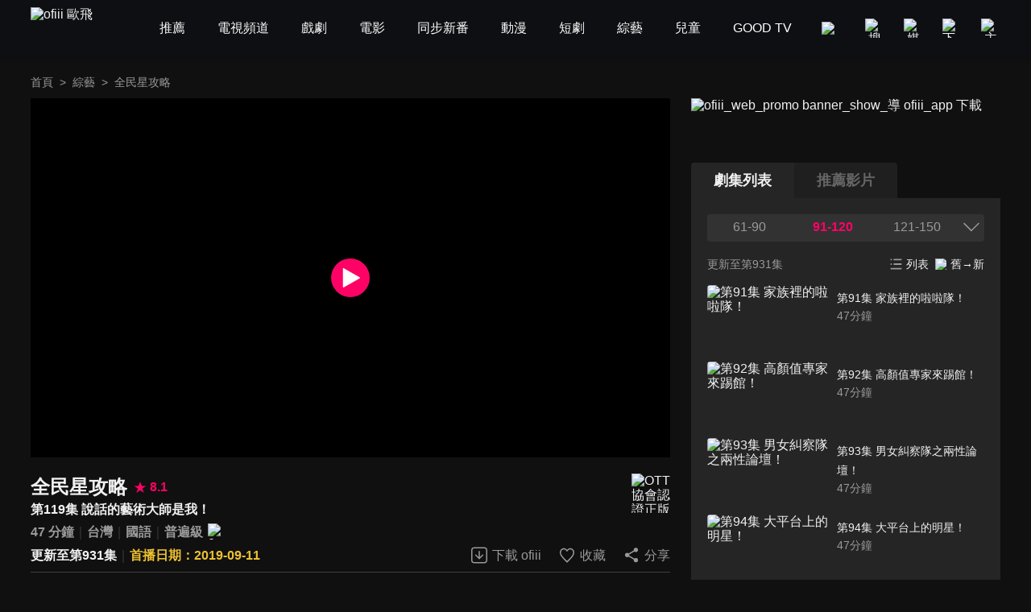

--- FILE ---
content_type: text/html; charset=utf-8
request_url: https://www.ofiii.com/vod/39652/1/E119
body_size: 45824
content:
<!DOCTYPE html><html dir="ltr" lang="zh-Hant-TW"><head><meta charSet="utf-8"/><meta name="author" content="ofiii 歐飛"/><meta name="theme-color" content="#101010"/><meta name="color-scheme" content="dark"/><meta name="viewport" content="width=device-width, initial-scale=1.0"/><meta name="version" content="16.26.10"/><meta name="environment" content="production"/><meta property="og:site_name" content="ofiii 歐飛"/><link rel="manifest" href="/manifest.json"/><link rel="shortcut icon" type="image/x-icon" href="/favicon.ico"/><link rel="icon" type="image/png" href="/image/icon/icon@192.png"/><link rel="apple-touch-icon" type="image/png" href="/image/icon/icon@512.png"/><title>全民星攻略-第119集 說話的藝術大師是我！-免費綜藝線上看｜ofiii 歐飛</title><meta name="description" content="《全民星攻略》免費綜藝線上看。曾國城、蔡尚樺主持。洪都拉斯、黃郁芬來賓。全台帥哥美女議員不分黨派同台益智大考驗！新黨發言人王炳忠爆笑分享體毛可以抓鬼的道教傳說；小鮮肉台南市議員沈震東負責選區裡的三條路，哪一條是台灣第一路，他卻支支吾吾？！時代力量黃郁芬市議員分享最新資訊2020年基本時薪調漲為多少錢？"/><meta name="keywords" content="LiTV,Li,TV,LI,li,litv線上影視,Litv線上影視,LITV,LiTV,立視線上影視,tv, HD,hd,高畫質,1080,繁體中文,繁中,繁體,高清, 線上看,免費線上看,免費看,0元,零元, 完整版,電視版, 劇情,評價,追劇,分集,名單,結局,預告,花絮, 最新,跟播,更新,上架,同步,直播,全套,全民星攻略,線上看,曾國城,蔡尚樺,綜藝,劇情簡介,第119集,119,ep119,#119,EP119,Ep119,綜藝,遊戲節目"/><meta property="og:type" content="video.other"/><meta property="og:url" content="https://www.ofiii.com/vod/39652/1/E119"/><meta property="og:title" content="全民星攻略-第119集 說話的藝術大師是我！-免費綜藝線上看｜ofiii 歐飛"/><meta property="og:description" content="《全民星攻略》免費綜藝線上看。曾國城、蔡尚樺主持。洪都拉斯、黃郁芬來賓。全台帥哥美女議員不分黨派同台益智大考驗！新黨發言人王炳忠爆笑分享體毛可以抓鬼的道教傳說；小鮮肉台南市議員沈震東負責選區裡的三條路，哪一條是台灣第一路，他卻支支吾吾？！時代力量黃郁芬市議員分享最新資訊2020年基本時薪調漲為多少錢？"/><meta property="og:image" content="https://www.ofiii.com/api/image?src=https%3A%2F%2Fp-cdnstatic.svc.litv.tv%2Fpics%2F39652-000119-303734.jpg&amp;resize=%7B%22width%22%3A640%2C%22height%22%3A360%2C%22fit%22%3A%22contain%22%2C%22position%22%3A%22centre%22%2C%22background%22%3A%7B%22r%22%3A0%2C%22g%22%3A0%2C%22b%22%3A0%2C%22alpha%22%3A1%7D%7D&amp;removeAlpha=true"/><meta property="og:image:width" content="640"/><meta property="og:image:height" content="360"/><meta property="og:video:url" content="https://www.ofiii.com/embed/vod?seriesId=39652&amp;seasonId=1&amp;episodeId=E119"/><meta property="og:video:secure_url" content="https://www.ofiii.com/embed/vod?seriesId=39652&amp;seasonId=1&amp;episodeId=E119"/><meta property="og:video:type" content="text/html"/><meta property="og:video:width" content="640"/><meta property="og:video:height" content="360"/><link rel="canonical" href="https://www.ofiii.com/vod/39652/1/E119"/><link rel="preload" href="/api/image?src=https%3A%2F%2Fp-cdnstatic.svc.litv.tv%2Fpics%2F39652-000119-303734.jpg&amp;resize=%7B%22width%22%3A640%2C%22height%22%3A360%2C%22fit%22%3A%22contain%22%2C%22position%22%3A%22centre%22%2C%22background%22%3A%7B%22r%22%3A0%2C%22g%22%3A0%2C%22b%22%3A0%2C%22alpha%22%3A1%7D%7D&amp;removeAlpha=true" as="image" fetchPriority="high" class="jsx-828021708"/><meta name="next-head-count" content="29"/><link rel="preload" href="/font/GothamBlack.ttf" as="font" type="font/ttf" crossorigin="anonymous"/><link rel="preconnect" href="https://p-cdnstatic.svc.litv.tv"/><script id="gtm" data-nscript="beforeInteractive">(function(w,d,s,l,i){w[l]=w[l]||[];w[l].push({'gtm.start':
                    new Date().getTime(),event:'gtm.js'});var f=d.getElementsByTagName(s)[0],
                    j=d.createElement(s),dl=l!='dataLayer'?'&l='+l:'';j.async=true;j.src=
                    'https://www.googletagmanager.com/gtm.js?id='+i+dl;f.parentNode.insertBefore(j,f);
                    })(window,document,'script','dataLayer','GTM-K5NX3CK');</script><link rel="preload" href="/_next/static/css/9880585b06c4d6d5.css" as="style"/><link rel="stylesheet" href="/_next/static/css/9880585b06c4d6d5.css" data-n-g=""/><noscript data-n-css=""></noscript><script defer="" nomodule="" src="/_next/static/chunks/polyfills-c67a75d1b6f99dc8.js"></script><script src="/_next/static/chunks/webpack-c94590e9d967e993.js" defer=""></script><script src="/_next/static/chunks/framework-cfc81117475133e7.js" defer=""></script><script src="/_next/static/chunks/main-6efed6220c0fe946.js" defer=""></script><script src="/_next/static/chunks/pages/_app-f23f800d71d23e6e.js" defer=""></script><script src="/_next/static/chunks/5675-753e994a068d8f48.js" defer=""></script><script src="/_next/static/chunks/6066-799e90766c6d3c6e.js" defer=""></script><script src="/_next/static/chunks/7142-02cb06c5523ed040.js" defer=""></script><script src="/_next/static/chunks/5072-ff0c4e7f46d1b0c5.js" defer=""></script><script src="/_next/static/chunks/3997-ba9e9c577eca678d.js" defer=""></script><script src="/_next/static/chunks/2346-1eda11e7b9ab9dbc.js" defer=""></script><script src="/_next/static/chunks/6344-68c8ac09a8944eaa.js" defer=""></script><script src="/_next/static/chunks/4940-eda85b033f9a522e.js" defer=""></script><script src="/_next/static/chunks/pages/vod/%5BseriesId%5D/%5BseasonId%5D/%5BepisodeId%5D-15422d6a96ce344a.js" defer=""></script><script src="/_next/static/tVNpsphA5s6I8YA4GI7i4/_buildManifest.js" defer=""></script><script src="/_next/static/tVNpsphA5s6I8YA4GI7i4/_ssgManifest.js" defer=""></script><style id="__jsx-3313631626">:root{--footer-background-color:#eeeeee;--popup-background-color:#f7f7f7;--mask-background-color:rgba(0,0,0,0.5);--background-color-primary:#f7f7f7;--background-color-secondary:#eeeeee;--background-color-tertiary:rgba(247,247,247,0.9);--background-color-quaternary:#e1e1e1;--background-color-quinary:#eeeeee;--text-color-primary:#000000;--text-color-secondary:#666666;--text-color-tertiary:#333333;--text-color-quaternary:#999999;--box-shadow-primary:0 5px 10px 3px rgba(15,16,19,0.15);--more-button-background-image-primary:linear-gradient(to right,rgba(247,247,247,0) 0%,rgba(247,247,247,1) 12%,rgba(247,247,247,1) 100%);--more-button-text-color-primary:#199abf;--active-color-primary:#ff0266;--active-color-primary-with-text-color:#ffffff;--dividers-color-primary:rgba(0,0,0,0.2);--border-color-primary:#999999;--category-button-background-color:#e1e1e1;--category-button-text-color:#333333;--category-button-active-background-color:#666666;--category-button-active-text-color:#ffffff;--tag-button-background-color:rgba(153,153,153,0.15);--tag-button-border-color:transparent;--tag-button-text-color:#666666;--tag-button-active-background-color:rgba(241,241,241,0.1);--tag-button-active-border-color:#ff0266;--tag-button-active-text-color:#ff0266;--hightlight-text-color-primary:#ff0266;--hightlight-text-color-secondary:#f29844;--social-icon-background-color:#666666;--social-icon-logo-color:#eeeeee;}[data-theme=dark]{--footer-background-color:#1f1f1f;--popup-background-color:#252525;--mask-background-color:rgba(0,0,0,0.5);--background-color-primary:#101010;--background-color-secondary:#252525;--background-color-tertiary:rgba(51,51,51,0.9);--background-color-quaternary:#1f1f1f;--background-color-quinary:rgba(241,241,241,0.05);--text-color-primary:#f1f1f1;--text-color-secondary:#999999;--text-color-tertiary:#f1f1f1;--text-color-quaternary:#666666;--box-shadow-primary:0 5px 10px 3px rgba(15,16,19,0.6);--more-button-background-image-primary:linear-gradient(to right,rgba(16,16,16,0) 0%,rgba(16,16,16,1) 12%,rgba(16,16,16,1) 100%);--more-button-text-color-primary:#199abf;--active-color-primary:#ff0266;--active-color-primary-with-text-color:#ffffff;--dividers-color-primary:rgba(255,255,255,0.2);--border-color-primary:#666666;--category-button-background-color:rgba(241,241,241,0.2);--category-button-text-color:#f1f1f1;--category-button-active-background-color:rgba(241,241,241,0.4);--category-button-active-text-color:#f1f1f1;--tag-button-background-color:rgba(241,241,241,0.1);--tag-button-border-color:transparent;--tag-button-text-color:#f1f1f1;--tag-button-active-background-color:rgba(241,241,241,0.1);--tag-button-active-border-color:#ff0266;--tag-button-active-text-color:#ff0266;--hightlight-text-color-primary:#ff0266;--hightlight-text-color-secondary:#ecc131;--social-icon-background-color:#f1f1f1;--social-icon-logo-color:#1f1f1f;}</style><style id="__jsx-1800898765">body{font-size:16px;}h1,h2,h3,h4,h5,h6,p{font-size:16px;}a{font-size:16px;}</style><style id="__jsx-4028121353">@font-face{src:url("/font/GothamBlack.ttf");font-family:"GothamBlack";font-display:swap;}*{box-sizing:border-box;}html{font-family:"PingFangTC-Regular",Arial,sans-serif;}body{color:var(--text-color-primary);background-color:var(--background-color-primary);-webkit-text-size-adjust:none;-webkit-font-smoothing:antialiased;-moz-osx-font-smoothing:grayscale;}*:not(body){color:inherit;}h1,h2,h3,h4,h5,h6,p{margin:0;color:var(--text-color-primary);font-weight:normal;font-style:normal;}a{color:var(--text-color-primary);-webkit-text-decoration:none;text-decoration:none;-webkit-tap-highlight-color:rgba(0,0,0,0);}button{background-color:transparent;border:none;outline:none;cursor:pointer;padding:0;color:var(--text-color-primary);-webkit-tap-highlight-color:rgba(0,0,0,0);}ul{margin:0;padding:0;}table{border-spacing:0;border-collapse:collapse;}table,th,td{border:1px solid var(--border-color-primary);}.ssr_only{display:none;}figure{margin:0px;}</style><style id="__jsx-2035932555">.header_container.jsx-2035932555{height:70px;}</style><style id="__jsx-797502541">.breadcrumb_section.jsx-797502541{display:-webkit-box;display:-webkit-flex;display:-ms-flexbox;display:flex;-webkit-align-items:center;-webkit-box-align:center;-ms-flex-align:center;align-items:center;-webkit-box-pack:start;-webkit-justify-content:flex-start;-ms-flex-pack:start;justify-content:flex-start;}.breadcrumb_section.jsx-797502541 .item.jsx-797502541{font-size:14px;line-height:24px;color:var(--text-color-secondary);white-space:nowrap;}.breadcrumb_section.jsx-797502541 .item.jsx-797502541:last-child{overflow:hidden;text-overflow:ellipsis;}.breadcrumb_section.jsx-797502541 .item.link.jsx-797502541:hover{color:var(--active-color-primary);}.breadcrumb_section.jsx-797502541 .arrow.jsx-797502541{font-size:14px;line-height:24px;color:var(--text-color-secondary);margin:0 8px;}</style><style id="__jsx-828021708">.player_section.jsx-828021708{position:relative;background-color:#000000;}.player_section.jsx-828021708:before{content:"";display:block;padding-top:56.25%;}.player_section.jsx-828021708 .thumbnail.jsx-828021708{position:absolute;top:0;left:0;width:100%;height:100%;}.player_section.jsx-828021708 .play_icon.jsx-828021708{position:absolute;top:50%;left:50%;-webkit-transform:translateX(-50%) translateY(-50%);-ms-transform:translateX(-50%) translateY(-50%);transform:translateX(-50%) translateY(-50%);width:48px;height:48px;}</style><style id="__jsx-2060296143">.download_btn.jsx-2060296143{display:-webkit-box;display:-webkit-flex;display:-ms-flexbox;display:flex;-webkit-flex-direction:row;-ms-flex-direction:row;flex-direction:row;-webkit-box-pack:center;-webkit-justify-content:center;-ms-flex-pack:center;justify-content:center;-webkit-align-items:center;-webkit-box-align:center;-ms-flex-align:center;align-items:center;}.download_btn.jsx-2060296143:hover .icon.jsx-2060296143 .icon_path.jsx-2060296143{fill:var(--active-color-primary);}.download_btn.jsx-2060296143:hover .text.jsx-2060296143{color:var(--active-color-primary);}.download_btn.jsx-2060296143 .icon.jsx-2060296143{width:24px;height:25px;}.download_btn.jsx-2060296143 .icon.jsx-2060296143 .icon_path.jsx-2060296143{fill:var(--text-color-secondary);}.download_btn.jsx-2060296143 .text.jsx-2060296143{font-size:16px;color:var(--text-color-secondary);line-height:24px;margin-left:4px;white-space:nowrap;}</style><style id="__jsx-121874785">.favorite_btn.jsx-121874785{display:-webkit-box;display:-webkit-flex;display:-ms-flexbox;display:flex;-webkit-flex-direction:row;-ms-flex-direction:row;flex-direction:row;-webkit-box-pack:center;-webkit-justify-content:center;-ms-flex-pack:center;justify-content:center;-webkit-align-items:center;-webkit-box-align:center;-ms-flex-align:center;align-items:center;}.favorite_btn.jsx-121874785:hover .icon.jsx-121874785 .icon_path.jsx-121874785,.favorite_btn.focus.jsx-121874785 .icon.jsx-121874785 .icon_path.jsx-121874785{fill:var(--active-color-primary);}.favorite_btn.jsx-121874785:hover .text.jsx-121874785,.favorite_btn.focus.jsx-121874785 .text.jsx-121874785{color:var(--active-color-primary);}.favorite_btn.jsx-121874785 .icon.jsx-121874785{width:24px;height:25px;}.favorite_btn.jsx-121874785 .icon.jsx-121874785 .icon_path.jsx-121874785{fill:var(--text-color-secondary);}.favorite_btn.jsx-121874785 .text.jsx-121874785{font-size:16px;color:var(--text-color-secondary);line-height:24px;margin-left:4px;white-space:nowrap;}</style><style id="__jsx-3969123244">.share_btn.jsx-3969123244{display:-webkit-box;display:-webkit-flex;display:-ms-flexbox;display:flex;-webkit-flex-direction:row;-ms-flex-direction:row;flex-direction:row;-webkit-box-pack:center;-webkit-justify-content:center;-ms-flex-pack:center;justify-content:center;-webkit-align-items:center;-webkit-box-align:center;-ms-flex-align:center;align-items:center;}.share_btn.jsx-3969123244:hover .icon.jsx-3969123244 .icon_path.jsx-3969123244{fill:var(--active-color-primary);}.share_btn.jsx-3969123244:hover .text.jsx-3969123244{color:var(--active-color-primary);}.share_btn.jsx-3969123244 .icon.jsx-3969123244{width:24px;height:25px;}.share_btn.jsx-3969123244 .icon.jsx-3969123244 .icon_path.jsx-3969123244{fill:var(--text-color-secondary);}.share_btn.jsx-3969123244 .text.jsx-3969123244{font-size:16px;color:var(--text-color-secondary);line-height:24px;margin-left:4px;white-space:nowrap;}</style><style id="__jsx-3862431936">@charset "UTF-8";.top_section.jsx-3862431936{position:relative;margin-top:20px;}.top_section.jsx-3862431936 .title_score_section.jsx-3862431936{display:-webkit-box;display:-webkit-flex;display:-ms-flexbox;display:flex;-webkit-flex-direction:row;-ms-flex-direction:row;flex-direction:row;-webkit-box-pack:start;-webkit-justify-content:flex-start;-ms-flex-pack:start;justify-content:flex-start;-webkit-align-items:center;-webkit-box-align:center;-ms-flex-align:center;align-items:center;padding-right:64px;}.top_section.jsx-3862431936 .title_score_section.jsx-3862431936:has(+ .tools_section){margin-right:256px;}.top_section.jsx-3862431936 .title_score_section.jsx-3862431936 .title.jsx-3862431936{font-size:24px;font-weight:bold;line-height:33px;color:var(--text-color-primary);overflow:hidden;text-overflow:ellipsis;display:-webkit-box;-webkit-line-clamp:2;-webkit-box-orient:vertical;}.top_section.jsx-3862431936 .title_score_section.jsx-3862431936 .score.jsx-3862431936{display:-webkit-box;display:-webkit-flex;display:-ms-flexbox;display:flex;-webkit-flex-direction:row;-ms-flex-direction:row;flex-direction:row;-webkit-box-pack:start;-webkit-justify-content:flex-start;-ms-flex-pack:start;justify-content:flex-start;-webkit-align-items:center;-webkit-box-align:center;-ms-flex-align:center;align-items:center;margin-left:8px;}.top_section.jsx-3862431936 .title_score_section.jsx-3862431936 .score.jsx-3862431936 .icon.jsx-3862431936{width:16px;height:16px;}.top_section.jsx-3862431936 .title_score_section.jsx-3862431936 .score.jsx-3862431936 .text.jsx-3862431936{-webkit-flex:1;-ms-flex:1;flex:1;color:var(--active-color-primary);font-size:16px;font-weight:bold;line-height:24px;margin-left:4px;}.top_section.jsx-3862431936 .subtitle_section.jsx-3862431936{font-size:16px;font-weight:bold;line-height:24px;color:var(--text-color-primary);overflow:hidden;text-overflow:ellipsis;display:-webkit-box;-webkit-line-clamp:2;-webkit-box-orient:vertical;padding-right:64px;}.top_section.jsx-3862431936 .subtitle_section.jsx-3862431936:has(+ .tools_section){margin-right:256px;}.top_section.jsx-3862431936 .inline_section.jsx-3862431936{margin-top:4px;}.top_section.jsx-3862431936 .inline_section.jsx-3862431936:has(+ .tools_section){margin-right:256px;}.top_section.jsx-3862431936 .inline_section.jsx-3862431936 .item.jsx-3862431936{display:inline;}.top_section.jsx-3862431936 .inline_section.jsx-3862431936 .item.jsx-3862431936:not(:last-child):after{content:"｜";color:var(--dividers-color-primary);}.top_section.jsx-3862431936 .inline_section.jsx-3862431936 .item.jsx-3862431936 .list.jsx-3862431936{font-size:16px;font-weight:bold;line-height:24px;color:var(--text-color-secondary);}.top_section.jsx-3862431936 .inline_section.jsx-3862431936 .item.jsx-3862431936 .list.jsx-3862431936:not(:last-child):after{content:" ";}.top_section.jsx-3862431936 .inline_section.jsx-3862431936 .item.jsx-3862431936 .list.white.jsx-3862431936{color:var(--text-color-primary);}.top_section.jsx-3862431936 .inline_section.jsx-3862431936 .item.jsx-3862431936 .list.yellow.jsx-3862431936{color:var(--hightlight-text-color-secondary);}.top_section.jsx-3862431936 .inline_section.jsx-3862431936 .item.jsx-3862431936 .list.pink.jsx-3862431936{color:var(--hightlight-text-color-primary);}.top_section.jsx-3862431936 .inline_section.jsx-3862431936 .item.jsx-3862431936 .list.link.jsx-3862431936:hover{color:var(--active-color-primary);}.top_section.jsx-3862431936 .inline_section.jsx-3862431936 .item.jsx-3862431936 .icon.jsx-3862431936{display:inline-block;vertical-align:middle;margin-left:2px;}.top_section.jsx-3862431936 .tools_section.jsx-3862431936{position:absolute;right:0;bottom:0;display:-webkit-box;display:-webkit-flex;display:-ms-flexbox;display:flex;-webkit-flex-direction:row;-ms-flex-direction:row;flex-direction:row;-webkit-box-pack:start;-webkit-justify-content:flex-start;-ms-flex-pack:start;justify-content:flex-start;-webkit-align-items:center;-webkit-box-align:center;-ms-flex-align:center;align-items:center;}.top_section.jsx-3862431936 .tools_section.jsx-3862431936 .item.jsx-3862431936{margin-left:20px;}.top_section.jsx-3862431936 .ott_icon.jsx-3862431936{display:block;position:absolute;right:0;top:0;width:48px;height:49px;}</style><style id="__jsx-1531172110">@charset "UTF-8";.bottom_section.jsx-1531172110{border-top:1px solid var(--dividers-color-primary);margin-top:8px;padding-top:8px;}.bottom_section.close.jsx-1531172110{margin-bottom:-32px;}.bottom_section.close.jsx-1531172110 .description.jsx-1531172110{overflow:hidden;text-overflow:ellipsis;display:-webkit-box;-webkit-line-clamp:3;-webkit-box-orient:vertical;}.bottom_section.close.jsx-1531172110 .tags_items.jsx-1531172110,.bottom_section.close.jsx-1531172110 .award.jsx-1531172110,.bottom_section.close.jsx-1531172110 .hashtags.jsx-1531172110{display:none;}.bottom_section.close.jsx-1531172110 .more_btn.jsx-1531172110{-webkit-transform:translateY(-32px);-ms-transform:translateY(-32px);transform:translateY(-32px);background-image:var(--more-button-background-image-primary);padding-left:20px;}.bottom_section.jsx-1531172110 .description.jsx-1531172110{font-size:16px;line-height:24px;color:var(--text-color-tertiary);}.bottom_section.jsx-1531172110 .tags_items.jsx-1531172110 .tags_item.jsx-1531172110{display:-webkit-box;display:-webkit-flex;display:-ms-flexbox;display:flex;-webkit-flex-direction:row;-ms-flex-direction:row;flex-direction:row;-webkit-box-pack:start;-webkit-justify-content:flex-start;-ms-flex-pack:start;justify-content:flex-start;-webkit-align-items:flex-start;-webkit-box-align:flex-start;-ms-flex-align:flex-start;align-items:flex-start;}.bottom_section.jsx-1531172110 .tags_items.jsx-1531172110 .tags_item.jsx-1531172110 .item_title.jsx-1531172110{width:-webkit-fit-content;width:-moz-fit-content;width:fit-content;font-size:16px;line-height:32px;color:var(--text-color-tertiary);margin-top:10px;}.bottom_section.jsx-1531172110 .tags_items.jsx-1531172110 .tags_item.jsx-1531172110 .item_title.jsx-1531172110:after{content:"：";}.bottom_section.jsx-1531172110 .tags_items.jsx-1531172110 .tags_item.jsx-1531172110 .item_content.jsx-1531172110{-webkit-flex:1;-ms-flex:1;flex:1;display:-webkit-box;display:-webkit-flex;display:-ms-flexbox;display:flex;-webkit-flex-direction:row;-ms-flex-direction:row;flex-direction:row;-webkit-flex-wrap:wrap;-ms-flex-wrap:wrap;flex-wrap:wrap;-webkit-box-pack:start;-webkit-justify-content:flex-start;-ms-flex-pack:start;justify-content:flex-start;-webkit-align-items:flex-start;-webkit-box-align:flex-start;-ms-flex-align:flex-start;align-items:flex-start;}.bottom_section.jsx-1531172110 .tags_items.jsx-1531172110 .tags_item.jsx-1531172110 .item_content.jsx-1531172110 .item.jsx-1531172110{display:block;font-size:14px;line-height:30px;background-color:var(--tag-button-background-color);color:var(--tag-button-text-color);border:1px solid var(--tag-button-border-color);border-radius:4px;padding:0 6px;margin-top:10px;margin-right:8px;}.bottom_section.jsx-1531172110 .tags_items.jsx-1531172110 .tags_item.jsx-1531172110 .item_content.jsx-1531172110 .item.jsx-1531172110:hover{background-color:var(--tag-button-active-background-color);color:var(--tag-button-active-text-color);border:1px solid var(--tag-button-active-border-color);}.bottom_section.jsx-1531172110 .description.jsx-1531172110+.tags_items.jsx-1531172110{margin-top:30px;}.bottom_section.jsx-1531172110 .award.jsx-1531172110{display:-webkit-box;display:-webkit-flex;display:-ms-flexbox;display:flex;-webkit-flex-direction:row;-ms-flex-direction:row;flex-direction:row;-webkit-box-pack:start;-webkit-justify-content:flex-start;-ms-flex-pack:start;justify-content:flex-start;-webkit-align-items:flex-start;-webkit-box-align:flex-start;-ms-flex-align:flex-start;align-items:flex-start;margin-top:24px;}.bottom_section.jsx-1531172110 .award.jsx-1531172110 .title.jsx-1531172110{width:-webkit-fit-content;width:-moz-fit-content;width:fit-content;font-size:16px;line-height:24px;color:var(--text-color-tertiary);}.bottom_section.jsx-1531172110 .award.jsx-1531172110 .title.jsx-1531172110:after{content:"：";}.bottom_section.jsx-1531172110 .award.jsx-1531172110 .content.jsx-1531172110{-webkit-flex:1;-ms-flex:1;flex:1;font-size:16px;line-height:24px;color:var(--text-color-tertiary);}.bottom_section.jsx-1531172110 .hashtags.jsx-1531172110{display:-webkit-box;display:-webkit-flex;display:-ms-flexbox;display:flex;-webkit-flex-direction:row;-ms-flex-direction:row;flex-direction:row;-webkit-flex-wrap:wrap;-ms-flex-wrap:wrap;flex-wrap:wrap;-webkit-box-pack:start;-webkit-justify-content:flex-start;-ms-flex-pack:start;justify-content:flex-start;-webkit-align-items:flex-start;-webkit-box-align:flex-start;-ms-flex-align:flex-start;align-items:flex-start;margin-top:20px;}.bottom_section.jsx-1531172110 .hashtags.jsx-1531172110 .item.jsx-1531172110{font-size:16px;line-height:24px;color:var(--more-button-text-color-primary);margin-right:8px;}.bottom_section.jsx-1531172110 .more_btn.jsx-1531172110{display:-webkit-box;display:-webkit-flex;display:-ms-flexbox;display:flex;-webkit-flex-direction:row;-ms-flex-direction:row;flex-direction:row;-webkit-box-pack:center;-webkit-justify-content:center;-ms-flex-pack:center;justify-content:center;-webkit-align-items:center;-webkit-box-align:center;-ms-flex-align:center;align-items:center;margin-top:10px;margin-left:auto;}.bottom_section.jsx-1531172110 .more_btn.open.jsx-1531172110 .icon.jsx-1531172110{-webkit-transform:rotate(180deg);-ms-transform:rotate(180deg);transform:rotate(180deg);}.bottom_section.jsx-1531172110 .more_btn.jsx-1531172110 .text.jsx-1531172110{font-size:16px;line-height:22px;color:var(--more-button-text-color-primary);}.bottom_section.jsx-1531172110 .more_btn.jsx-1531172110 .icon.jsx-1531172110{width:20px;height:20px;margin-left:4px;}</style><style id="__jsx-3456058767">.trailer_section.jsx-3456058767{margin-top:40px;}</style><style id="__jsx-449531850">.recommend_section.jsx-449531850{margin-top:40px;}.recommend_section.jsx-449531850 .title_more_section.jsx-449531850{display:-webkit-box;display:-webkit-flex;display:-ms-flexbox;display:flex;-webkit-flex-direction:row;-ms-flex-direction:row;flex-direction:row;-webkit-box-pack:justify;-webkit-justify-content:space-between;-ms-flex-pack:justify;justify-content:space-between;-webkit-align-items:flex-end;-webkit-box-align:flex-end;-ms-flex-align:flex-end;align-items:flex-end;}.recommend_section.jsx-449531850 .title_more_section.jsx-449531850 .title.jsx-449531850{font-size:24px;font-weight:bold;line-height:33px;color:var(--text-color-primary);}.recommend_section.jsx-449531850 .title_more_section.jsx-449531850 .more_btn.jsx-449531850{display:-webkit-box;display:-webkit-flex;display:-ms-flexbox;display:flex;-webkit-flex-direction:row;-ms-flex-direction:row;flex-direction:row;-webkit-box-pack:center;-webkit-justify-content:center;-ms-flex-pack:center;justify-content:center;-webkit-align-items:center;-webkit-box-align:center;-ms-flex-align:center;align-items:center;}.recommend_section.jsx-449531850 .title_more_section.jsx-449531850 .more_btn.open.jsx-449531850 .icon.jsx-449531850{-webkit-transform:rotate(180deg);-ms-transform:rotate(180deg);transform:rotate(180deg);}.recommend_section.jsx-449531850 .title_more_section.jsx-449531850 .more_btn.jsx-449531850 .text.jsx-449531850{font-size:16px;line-height:22px;color:var(--more-button-text-color-primary);}.recommend_section.jsx-449531850 .title_more_section.jsx-449531850 .more_btn.jsx-449531850 .icon.jsx-449531850{width:20px;height:20px;margin-left:4px;}</style><style id="__jsx-126687236">.banner_promote_section.jsx-126687236{position:relative;width:100%;margin-bottom:20px;}.banner_promote_section.jsx-126687236:before{content:"";display:block;padding-top:15.62%;}.banner_promote_section.jsx-126687236 .link.jsx-126687236{position:absolute;top:0;left:0;width:100%;height:100%;display:block;}</style><style id="__jsx-2625199151">.video_image_btn.jsx-2625199151{display:-webkit-box;display:-webkit-flex;display:-ms-flexbox;display:flex;-webkit-flex-direction:row;-ms-flex-direction:row;flex-direction:row;-webkit-box-pack:justify;-webkit-justify-content:space-between;-ms-flex-pack:justify;justify-content:space-between;-webkit-align-items:stretch;-webkit-box-align:stretch;-ms-flex-align:stretch;align-items:stretch;padding:4px 0;border-radius:4px;cursor:pointer;}.video_image_btn.jsx-2625199151:hover{background-color:var(--background-color-tertiary);}.video_image_btn.focus.jsx-2625199151 .text_section.jsx-2625199151{font-weight:bold;color:var(--active-color-primary);}.video_image_btn.jsx-2625199151 .poster_section.jsx-2625199151{width:45%;position:relative;border-radius:4px;overflow:hidden;}.video_image_btn.jsx-2625199151 .poster_section.jsx-2625199151:before{content:"";display:block;padding-top:56.25%;}.video_image_btn.jsx-2625199151 .text_section.jsx-2625199151{position:relative;-webkit-flex:1;-ms-flex:1;flex:1;font-size:14px;line-height:24px;color:var(--text-color-primary);margin-left:2%;margin-top:4px;margin-bottom:4px;}.video_image_btn.jsx-2625199151 .text_section.jsx-2625199151 .text.jsx-2625199151{overflow:hidden;text-overflow:ellipsis;display:-webkit-box;-webkit-line-clamp:2;-webkit-box-orient:vertical;}.video_image_btn.jsx-2625199151 .text_section.jsx-2625199151 .duration.jsx-2625199151{line-height:20px;color:var(--text-color-secondary);}.video_image_btn.jsx-2625199151 .text_section.jsx-2625199151 .upload_date.jsx-2625199151{position:absolute;left:0;bottom:0;font-size:12px;line-height:16px;color:var(--text-color-primary);}.not_uploaded.jsx-2625199151 .text_section.jsx-2625199151 .text.jsx-2625199151{-webkit-line-clamp:1;}</style><style id="__jsx-3247187884">@charset "UTF-8";.group_section.jsx-3247187884{position:relative;display:-webkit-box;display:-webkit-flex;display:-ms-flexbox;display:flex;-webkit-flex-direction:column;-ms-flex-direction:column;flex-direction:column;min-height:0;}.group_section.jsx-3247187884 .group_title_btns_section.jsx-3247187884{position:absolute;top:0;left:0;width:100%;display:-webkit-box;display:-webkit-flex;display:-ms-flexbox;display:flex;-webkit-flex-direction:row;-ms-flex-direction:row;flex-direction:row;-webkit-box-pack:justify;-webkit-justify-content:space-between;-ms-flex-pack:justify;justify-content:space-between;-webkit-align-items:flex-start;-webkit-box-align:flex-start;-ms-flex-align:flex-start;align-items:flex-start;background-color:var(--background-color-tertiary);border-radius:4px;padding:4px;z-index:1;}.group_section.jsx-3247187884 .group_title_btns_section.jsx-3247187884 .group_title_btns.jsx-3247187884{-webkit-flex:1;-ms-flex:1;flex:1;min-width:0;display:-webkit-box;display:-webkit-flex;display:-ms-flexbox;display:flex;-webkit-flex-direction:row;-ms-flex-direction:row;flex-direction:row;-webkit-flex-wrap:wrap;-ms-flex-wrap:wrap;flex-wrap:wrap;-webkit-box-pack:start;-webkit-justify-content:flex-start;-ms-flex-pack:start;justify-content:flex-start;-webkit-align-items:flex-start;-webkit-box-align:flex-start;-ms-flex-align:flex-start;align-items:flex-start;margin-left:-1%;margin-right:-1%;}.group_section.jsx-3247187884 .group_title_btns_section.jsx-3247187884 .group_title_btns.jsx-3247187884:after{content:"";-webkit-flex:auto;-ms-flex:auto;flex:auto;}.group_section.jsx-3247187884 .group_title_btns_section.jsx-3247187884 .group_title_btns.jsx-3247187884 .group_title_btn.jsx-3247187884{width:31.33%;font-size:16px;line-height:24px;color:var(--text-color-secondary);border-bottom:2px solid transparent;margin-left:1%;margin-right:1%;overflow:hidden;text-overflow:ellipsis;white-space:nowrap;}.group_section.jsx-3247187884 .group_title_btns_section.jsx-3247187884 .group_title_btns.jsx-3247187884 .group_title_btn.jsx-3247187884:nth-child(n+4){margin-top:12px;}.group_section.jsx-3247187884 .group_title_btns_section.jsx-3247187884 .group_title_btns.jsx-3247187884 .group_title_btn.jsx-3247187884:hover{border-bottom:2px solid var(--active-color-primary);}.group_section.jsx-3247187884 .group_title_btns_section.jsx-3247187884 .group_title_btns.jsx-3247187884 .group_title_btn.focus.jsx-3247187884{color:var(--active-color-primary);font-weight:bold;}.group_section.jsx-3247187884 .group_title_btns_section.jsx-3247187884 .more_btn.jsx-3247187884{width:24px;height:24px;margin-left:2%;}.group_section.jsx-3247187884 .group_title_btns_section.jsx-3247187884 .more_btn.open.jsx-3247187884{-webkit-transform:rotate(180deg);-ms-transform:rotate(180deg);transform:rotate(180deg);}.group_section.jsx-3247187884 .group_title_btns_section.jsx-3247187884 .more_btn.jsx-3247187884 .icon.jsx-3247187884{width:100%;}.group_section.jsx-3247187884 .group_title_btns_section.jsx-3247187884+.control_section.jsx-3247187884{padding-top:50px;}.group_section.jsx-3247187884 .control_section.jsx-3247187884{line-height:24px;margin-bottom:10px;}.group_section.jsx-3247187884 .control_section.jsx-3247187884 .update_title.jsx-3247187884{float:left;font-size:14px;color:var(--text-color-secondary);}.group_section.jsx-3247187884 .control_section.jsx-3247187884 .viewControls.jsx-3247187884{display:-webkit-box;display:-webkit-flex;display:-ms-flexbox;display:flex;-webkit-box-pack:end;-webkit-justify-content:flex-end;-ms-flex-pack:end;justify-content:flex-end;float:right;}.group_section.jsx-3247187884 .control_section.jsx-3247187884 .viewControls.jsx-3247187884 .list_mode.jsx-3247187884{display:-webkit-box;display:-webkit-flex;display:-ms-flexbox;display:flex;-webkit-align-items:center;-webkit-box-align:center;-ms-flex-align:center;align-items:center;margin-right:8px;}.group_section.jsx-3247187884 .control_section.jsx-3247187884 .viewControls.jsx-3247187884 .list_mode.jsx-3247187884:hover{color:var(--active-color-primary);}.group_section.jsx-3247187884 .control_section.jsx-3247187884 .viewControls.jsx-3247187884 .list_mode.jsx-3247187884:hover .icon.jsx-3247187884 .icon_path.jsx-3247187884{fill:var(--active-color-primary);}.group_section.jsx-3247187884 .control_section.jsx-3247187884 .viewControls.jsx-3247187884 .list_mode.jsx-3247187884 .icon.jsx-3247187884 .icon_path.jsx-3247187884{fill:var(--text-color-secondary);}.group_section.jsx-3247187884 .control_section.jsx-3247187884 .viewControls.jsx-3247187884 .list_mode.jsx-3247187884 .text.jsx-3247187884{font-size:14px;margin-left:5px;line-height:24px;}.group_section.jsx-3247187884 .control_section.jsx-3247187884 .viewControls.jsx-3247187884 .sort.jsx-3247187884{display:-webkit-box;display:-webkit-flex;display:-ms-flexbox;display:flex;-webkit-align-items:center;-webkit-box-align:center;-ms-flex-align:center;align-items:center;}.group_section.jsx-3247187884 .control_section.jsx-3247187884 .viewControls.jsx-3247187884 .sort.jsx-3247187884:hover{color:var(--active-color-primary);}.group_section.jsx-3247187884 .control_section.jsx-3247187884 .viewControls.jsx-3247187884 .sort.jsx-3247187884 .icon.jsx-3247187884{display:-webkit-box;display:-webkit-flex;display:-ms-flexbox;display:flex;-webkit-align-items:center;-webkit-box-align:center;-ms-flex-align:center;align-items:center;}.group_section.jsx-3247187884 .control_section.jsx-3247187884 .viewControls.jsx-3247187884 .sort.jsx-3247187884 .text.jsx-3247187884{font-size:14px;margin-left:5px;line-height:24px;}.group_section.jsx-3247187884 .episode_btns_section.jsx-3247187884{overflow-y:auto;overflow-x:hidden;padding-bottom:20px;}.group_section.jsx-3247187884 .episode_btns_section.jsx-3247187884::-webkit-scrollbar{width:4px;}.group_section.jsx-3247187884 .episode_btns_section.jsx-3247187884::-webkit-scrollbar-thumb{background-color:var(--active-color-primary);border-radius:4px;}</style><style id="__jsx-4173113804">@charset "UTF-8";.episode_section.jsx-4173113804{display:-webkit-box;display:-webkit-flex;display:-ms-flexbox;display:flex;-webkit-flex-direction:column;-ms-flex-direction:column;flex-direction:column;min-height:0;padding:20px 20px 0 20px;}</style><style id="__jsx-623753578">.tab_section.jsx-623753578{margin-bottom:40px;}.tab_section.jsx-623753578 .tab_btns_section.jsx-623753578 .tab_btn.jsx-623753578{background-color:var(--background-color-quaternary);font-size:18px;font-weight:bold;line-height:44px;text-align:center;color:var(--text-color-quaternary);width:33.33%;padding:0 10px;overflow:hidden;text-overflow:ellipsis;white-space:nowrap;}.tab_section.jsx-623753578 .tab_btns_section.jsx-623753578 .tab_btn.jsx-623753578:first-child{border-top-left-radius:4px;}.tab_section.jsx-623753578 .tab_btns_section.jsx-623753578 .tab_btn.jsx-623753578:last-child{border-top-right-radius:4px;}.tab_section.jsx-623753578 .tab_btns_section.jsx-623753578 .tab_btn.focus.jsx-623753578{background-color:var(--background-color-secondary);color:var(--text-color-primary);}.tab_section.jsx-623753578 .tab_content_section.jsx-623753578{background-color:var(--background-color-secondary);border-bottom-left-radius:4px;border-bottom-right-radius:4px;max-height:600px;display:-webkit-box;display:-webkit-flex;display:-ms-flexbox;display:flex;-webkit-flex-direction:column;-ms-flex-direction:column;flex-direction:column;}</style><style id="__jsx-1312879502">.content_item.jsx-1312879502{display:-webkit-box;display:-webkit-flex;display:-ms-flexbox;display:flex;-webkit-flex-direction:row;-ms-flex-direction:row;flex-direction:row;-webkit-box-pack:start;-webkit-justify-content:flex-start;-ms-flex-pack:start;justify-content:flex-start;-webkit-align-items:center;-webkit-box-align:center;-ms-flex-align:center;align-items:center;padding:8px 0;}.content_item.jsx-1312879502 .poster_section.jsx-1312879502{width:26%;position:relative;border-radius:4px;overflow:hidden;}.content_item.jsx-1312879502 .poster_section.jsx-1312879502:before{content:"";display:block;padding-top:141.33%;}.content_item.jsx-1312879502 .poster_section.jsx-1312879502 .rank.jsx-1312879502{position:absolute;top:0;left:0;width:100%;height:100%;background-image:linear-gradient(to bottom,rgba(0,0,0,0) 71%,rgba(0,0,0,0.5));}.content_item.jsx-1312879502 .poster_section.jsx-1312879502 .rank.jsx-1312879502 .text.jsx-1312879502{position:absolute;right:6px;bottom:0;color:#ffffff;font-size:32px;font-family:"GothamBlack",sans-serif;}.content_item.jsx-1312879502 .text_section.jsx-1312879502{-webkit-flex:1;-ms-flex:1;flex:1;margin-left:2%;}.content_item.jsx-1312879502 .text_section.jsx-1312879502 .title_score_section.jsx-1312879502{display:-webkit-box;display:-webkit-flex;display:-ms-flexbox;display:flex;-webkit-flex-direction:row;-ms-flex-direction:row;flex-direction:row;-webkit-box-pack:start;-webkit-justify-content:flex-start;-ms-flex-pack:start;justify-content:flex-start;-webkit-align-items:center;-webkit-box-align:center;-ms-flex-align:center;align-items:center;}.content_item.jsx-1312879502 .text_section.jsx-1312879502 .title_score_section.jsx-1312879502 .title.jsx-1312879502{font-size:16px;font-weight:bold;line-height:24px;color:var(--text-color-primary);overflow:hidden;text-overflow:ellipsis;display:-webkit-box;-webkit-line-clamp:2;-webkit-box-orient:vertical;}@media screen and (max-width:1024px){.content_item.jsx-1312879502 .text_section.jsx-1312879502 .title_score_section.jsx-1312879502 .title.jsx-1312879502{-webkit-line-clamp:1;}}.content_item.jsx-1312879502 .text_section.jsx-1312879502 .title_score_section.jsx-1312879502 .title.jsx-1312879502:hover{color:var(--active-color-primary);}.content_item.jsx-1312879502 .text_section.jsx-1312879502 .title_score_section.jsx-1312879502 .score.jsx-1312879502{display:-webkit-box;display:-webkit-flex;display:-ms-flexbox;display:flex;-webkit-flex-direction:row;-ms-flex-direction:row;flex-direction:row;-webkit-box-pack:start;-webkit-justify-content:flex-start;-ms-flex-pack:start;justify-content:flex-start;-webkit-align-items:center;-webkit-box-align:center;-ms-flex-align:center;align-items:center;margin-left:8px;}.content_item.jsx-1312879502 .text_section.jsx-1312879502 .title_score_section.jsx-1312879502 .score.jsx-1312879502 .icon.jsx-1312879502{width:16px;height:16px;}.content_item.jsx-1312879502 .text_section.jsx-1312879502 .title_score_section.jsx-1312879502 .score.jsx-1312879502 .text.jsx-1312879502{-webkit-flex:1;-ms-flex:1;flex:1;color:var(--active-color-primary);font-size:14px;font-weight:bold;line-height:24px;margin-left:4px;}.content_item.jsx-1312879502 .text_section.jsx-1312879502 .description.jsx-1312879502{font-size:14px;line-height:24px;color:var(--text-color-secondary);margin-top:4px;}.content_item.jsx-1312879502 .text_section.jsx-1312879502 .genre_items.jsx-1312879502{display:-webkit-box;display:-webkit-flex;display:-ms-flexbox;display:flex;-webkit-flex-direction:row;-ms-flex-direction:row;flex-direction:row;-webkit-flex-wrap:wrap;-ms-flex-wrap:wrap;flex-wrap:wrap;-webkit-box-pack:start;-webkit-justify-content:flex-start;-ms-flex-pack:start;justify-content:flex-start;-webkit-align-items:flex-start;-webkit-box-align:flex-start;-ms-flex-align:flex-start;align-items:flex-start;}.content_item.jsx-1312879502 .text_section.jsx-1312879502 .genre_items.jsx-1312879502 .genre_item.jsx-1312879502{font-size:12px;line-height:25px;background-color:var(--tag-button-background-color);color:var(--tag-button-text-color);border:1px solid var(--tag-button-border-color);border-radius:4px;padding:0 6px;margin-top:8px;margin-right:8px;}.content_item.jsx-1312879502 .text_section.jsx-1312879502 .genre_items.jsx-1312879502 .genre_item.jsx-1312879502:hover{background-color:var(--tag-button-active-background-color);color:var(--tag-button-active-text-color);border:1px solid var(--tag-button-active-border-color);}</style><style id="__jsx-197466806">.rank_section.jsx-197466806 .title_section.jsx-197466806{font-size:24px;font-weight:bold;line-height:33px;color:var(--text-color-primary);margin-bottom:10px;}</style><style id="__jsx-20990470">.main_section.jsx-20990470{max-width:1400px;margin:20px auto;}.main_section.jsx-20990470 .breadcrumb_container.jsx-20990470{margin:0 3%;padding-bottom:8px;}.main_section.jsx-20990470 .main_container.jsx-20990470{display:-webkit-box;display:-webkit-flex;display:-ms-flexbox;display:flex;-webkit-flex-direction:row;-ms-flex-direction:row;flex-direction:row;-webkit-box-pack:justify;-webkit-justify-content:space-between;-ms-flex-pack:justify;justify-content:space-between;-webkit-align-items:flex-start;-webkit-box-align:flex-start;-ms-flex-align:flex-start;align-items:flex-start;}.main_section.jsx-20990470 .main_container.jsx-20990470 .left_section.jsx-20990470{width:62%;margin-left:3%;margin-right:1%;}.main_section.jsx-20990470 .main_container.jsx-20990470 .left_section.jsx-20990470 .player_container.jsx-20990470{position:relative;}.main_section.jsx-20990470 .main_container.jsx-20990470 .left_section.jsx-20990470 .player_container.fullwindow.jsx-20990470{position:fixed;top:0;left:0;width:100%;height:100%;z-index:101;}.main_section.jsx-20990470 .main_container.jsx-20990470 .right_section.jsx-20990470{width:30%;margin-left:1%;margin-right:3%;}</style></head><body><div id="__next"><script>!function(){try{var d=document.documentElement,n='data-theme',s='setAttribute';var e=localStorage.getItem('theme');if('system'===e||(!e&&false)){var t='(prefers-color-scheme: dark)',m=window.matchMedia(t);if(m.media!==t||m.matches){d.style.colorScheme = 'dark';d[s](n,'dark')}else{d.style.colorScheme = 'light';d[s](n,'light')}}else if(e){d[s](n,e|| '')}else{d[s](n,'dark')}if(e==='light'||e==='dark'||!e)d.style.colorScheme=e||'dark'}catch(e){}}()</script><div class="jsx-2035932555 header_container"></div><div class="jsx-20990470 main_section"><div class="jsx-20990470 breadcrumb_container"><div class="jsx-797502541 breadcrumb_section"><a class="jsx-797502541 item link" href="/">首頁</a><span class="jsx-797502541 arrow">&gt;</span><a class="jsx-797502541 item link" href="/topic/5">綜藝</a><span class="jsx-797502541 arrow">&gt;</span><span class="jsx-797502541 item">全民星攻略</span></div></div><div class="jsx-20990470 main_container"><div class="jsx-20990470 left_section"><div class="jsx-20990470 player_container "><div class="jsx-828021708 player_section"><video poster="/api/image?src=https%3A%2F%2Fp-cdnstatic.svc.litv.tv%2Fpics%2F39652-000119-303734.jpg&amp;resize=%7B%22width%22%3A640%2C%22height%22%3A360%2C%22fit%22%3A%22contain%22%2C%22position%22%3A%22centre%22%2C%22background%22%3A%7B%22r%22%3A0%2C%22g%22%3A0%2C%22b%22%3A0%2C%22alpha%22%3A1%7D%7D&amp;removeAlpha=true" class="jsx-828021708 thumbnail"></video><svg width="48" height="48" viewBox="0 0 48 48" xmlns="http://www.w3.org/2000/svg" class="jsx-828021708 play_icon"><g fill="none" fill-rule="evenodd" class="jsx-828021708"><circle fill="#ff0266" cx="24" cy="24" r="24" class="jsx-828021708"></circle><path d="M35.911 24.34a.692.692 0 0 1-.262.265L15.694 35.91a.686.686 0 0 1-1.027-.605V12.694a.692.692 0 0 1 1.027-.605l19.955 11.306c.331.188.449.611.262.945z" fill="#ffffff" class="jsx-828021708"></path></g></svg></div></div><div class="detail_section"><div class="jsx-3862431936 top_section"><div class="jsx-3862431936 title_score_section"><h1 class="jsx-3862431936 title">全民星攻略</h1><div class="jsx-3862431936 score"><svg width="16" height="16" viewBox="0 0 16 16" xmlns="http://www.w3.org/2000/svg" class="jsx-3862431936 icon"><path d="m8 11.81-4.714 3.142L5.38 9.714.667 6.571h5.238L8 1.333l2.095 5.238h5.238L10.62 9.714l2.095 5.238z" fill="#ff0266" fill-rule="evenodd" class="jsx-3862431936"></path></svg><div class="jsx-3862431936 text">8.1</div></div></div><h2 class="jsx-3862431936 subtitle_section">第119集 說話的藝術大師是我！</h2><div class="jsx-3862431936 inline_section"><p class="jsx-3862431936 item"><span class="jsx-3862431936 list">47 分鐘</span></p><div class="jsx-3862431936 item"><a title="台灣" target="_blank" class="jsx-3862431936 list link" href="/subject/country/211?content-type=show">台灣</a></div><div class="jsx-3862431936 item"><a title="國語" target="_blank" class="jsx-3862431936 list link" href="/subject/language/1?content-type=show">國語</a></div><p class="jsx-3862431936 item"><span class="jsx-3862431936 list">普遍級</span><span class="jsx-3862431936 icon"><span style="box-sizing:border-box;display:inline-block;overflow:hidden;width:initial;height:initial;background:none;opacity:1;border:0;margin:0;padding:0;position:relative;max-width:100%"><span style="box-sizing:border-box;display:block;width:initial;height:initial;background:none;opacity:1;border:0;margin:0;padding:0;max-width:100%"><img style="display:block;max-width:100%;width:initial;height:initial;background:none;opacity:1;border:0;margin:0;padding:0" alt="" aria-hidden="true" src="data:image/svg+xml,%3csvg%20xmlns=%27http://www.w3.org/2000/svg%27%20version=%271.1%27%20width=%2720%27%20height=%2720%27/%3e"/></span><img alt="0+" src="[data-uri]" decoding="async" data-nimg="intrinsic" style="position:absolute;top:0;left:0;bottom:0;right:0;box-sizing:border-box;padding:0;border:none;margin:auto;display:block;width:0;height:0;min-width:100%;max-width:100%;min-height:100%;max-height:100%"/><noscript><img alt="0+" src="/image/detail/desktop/rating/0.svg" decoding="async" data-nimg="intrinsic" style="position:absolute;top:0;left:0;bottom:0;right:0;box-sizing:border-box;padding:0;border:none;margin:auto;display:block;width:0;height:0;min-width:100%;max-width:100%;min-height:100%;max-height:100%" loading="lazy"/></noscript></span></span></p></div><div class="jsx-3862431936 inline_section"><p class="jsx-3862431936 item"><span class="jsx-3862431936 list white">更新至第931集</span></p><p class="jsx-3862431936 item"><span class="jsx-3862431936 list yellow">首播日期：2019-09-11</span></p></div><div class="jsx-3862431936 tools_section"><div class="jsx-3862431936 item"><a title="下載 ofiii" class="jsx-2060296143 download_btn" href="/service/download"><svg width="24" height="24" viewBox="0 0 24 24" xmlns="http://www.w3.org/2000/svg" class="jsx-2060296143 icon"><g fill-rule="evenodd" class="jsx-2060296143 icon_path"><path d="M18 2a4 4 0 0 1 4 4v12a4 4 0 0 1-4 4H6a4 4 0 0 1-4-4V6a4 4 0 0 1 4-4h12zm0 1.5H6A2.5 2.5 0 0 0 3.5 6v12A2.5 2.5 0 0 0 6 20.5h12a2.5 2.5 0 0 0 2.5-2.5V6A2.5 2.5 0 0 0 18 3.5z" class="jsx-2060296143"></path><path d="m12 17.25 5.25-5.398-.99-1.019-3.53 3.63V6.75h-1.46v7.713l-3.53-3.63-.99 1.019z" class="jsx-2060296143"></path></g></svg><div class="jsx-2060296143 text">下載 ofiii</div></a></div><div class="jsx-3862431936 item"><button title="收藏" class="jsx-121874785 favorite_btn "><svg width="24" height="24" viewBox="0 0 24 24" xmlns="http://www.w3.org/2000/svg" class="jsx-121874785 icon"><path d="M16.05 3.25c2.772 0 4.95 2.374 4.95 5.395 0 2.328-1.206 4.386-3.252 6.731l-.468.526-.495.537-.257.273-.533.556-.558.57-1.185 1.188-.947.939L12 21.25l-2.556-2.535-.593-.592c-.217-.219-.43-.434-.637-.646l-.607-.627-.575-.61C4.517 13.525 3 11.255 3 8.644 3 5.624 5.178 3.25 7.95 3.25c1.566 0 3.069.795 4.05 2.05.981-1.255 2.484-2.05 4.05-2.05zm0 1.5c-.998 0-2.005.482-2.72 1.295l-.148.179L12 7.736l-1.182-1.512c-.72-.92-1.799-1.474-2.868-1.474-1.913 0-3.45 1.675-3.45 3.895 0 1.512.599 2.925 2.159 4.871l.362.442.194.228.412.47.445.493.48.515.517.54.552.565 2.383 2.372 1.09-1.082 1.092-1.095.775-.792.465-.484.427-.452.573-.625.342-.385.311-.363.284-.345.132-.166.247-.322c.117-.158.227-.312.33-.463l.196-.298.092-.147.174-.293.082-.147.156-.294.074-.148c.442-.896.654-1.735.654-2.595 0-2.22-1.537-3.895-3.45-3.895z" fill="#999999" fill-rule="evenodd" class="jsx-121874785 icon_path"></path></svg><div class="jsx-121874785 text">收藏</div></button></div><div class="jsx-3862431936 item"><button title="分享" class="jsx-3969123244 share_btn"><svg width="24" height="25" viewBox="0 0 24 25" xmlns="http://www.w3.org/2000/svg" class="jsx-3969123244 icon"><path d="M17.422 15.933c-.687 0-1.302.271-1.771.696l-6.443-3.75c.045-.208.081-.416.081-.633 0-.217-.036-.425-.081-.632l6.37-3.714a2.7 2.7 0 0 0 1.844.732c1.5 0 2.71-1.211 2.71-2.711 0-1.5-1.21-2.711-2.71-2.711S14.71 4.42 14.71 5.92c0 .218.036.426.081.633l-6.37 3.714a2.7 2.7 0 0 0-1.844-.732c-1.5 0-2.71 1.211-2.71 2.711 0 1.5 1.21 2.711 2.71 2.711a2.7 2.7 0 0 0 1.844-.732l6.433 3.76a2.55 2.55 0 0 0-.072.586 2.642 2.642 0 0 0 2.639 2.639 2.642 2.642 0 0 0 2.638-2.639 2.642 2.642 0 0 0-2.638-2.638z" fill="#999999" fill-rule="evenodd" class="jsx-3969123244 icon_path"></path></svg><div class="jsx-3969123244 text">分享</div></button></div></div><a href="/service/copyright" target="_blank" title="OTT協會認證正版影音" class="jsx-3862431936 ott_icon"><span style="box-sizing:border-box;display:block;overflow:hidden;width:initial;height:initial;background:none;opacity:1;border:0;margin:0;padding:0;position:relative"><span style="box-sizing:border-box;display:block;width:initial;height:initial;background:none;opacity:1;border:0;margin:0;padding:0;padding-top:102.08333333333333%"></span><img alt="OTT協會認證正版影音" src="[data-uri]" decoding="async" data-nimg="responsive" style="position:absolute;top:0;left:0;bottom:0;right:0;box-sizing:border-box;padding:0;border:none;margin:auto;display:block;width:0;height:0;min-width:100%;max-width:100%;min-height:100%;max-height:100%"/><noscript><img alt="OTT協會認證正版影音" src="/image/detail/desktop/dark/ott.png" decoding="async" data-nimg="responsive" style="position:absolute;top:0;left:0;bottom:0;right:0;box-sizing:border-box;padding:0;border:none;margin:auto;display:block;width:0;height:0;min-width:100%;max-width:100%;min-height:100%;max-height:100%" loading="lazy"/></noscript></span></a></div><div class="jsx-1531172110 bottom_section open"><p class="jsx-1531172110 description">全台帥哥美女議員不分黨派同台益智大考驗！新黨發言人王炳忠爆笑分享體毛可以抓鬼的道教傳說；小鮮肉台南市議員沈震東負責選區裡的三條路，哪一條是台灣第一路，他卻支支吾吾？！時代力量黃郁芬市議員分享最新資訊2020年基本時薪調漲為多少錢？</p><div class="jsx-1531172110 tags_items"><div class="jsx-1531172110 tags_item"><div class="jsx-1531172110 item_title">類型</div><div class="jsx-1531172110 item_content"><a title="遊戲節目" target="_blank" class="jsx-1531172110 item" href="/subject/genre/45?content-type=show">遊戲節目</a><a title="綜藝" target="_blank" class="jsx-1531172110 item" href="/subject/genre/113?content-type=show">綜藝</a></div></div><div class="jsx-1531172110 tags_item"><div class="jsx-1531172110 item_title">來賓</div><div class="jsx-1531172110 item_content"><a title="洪都拉斯" target="_blank" class="jsx-1531172110 item" href="/subject/credit/76684?content-type=show">洪都拉斯</a><a title="黃郁芬" target="_blank" class="jsx-1531172110 item" href="/subject/credit/135968?content-type=show">黃郁芬</a><a title="王炳忠" target="_blank" class="jsx-1531172110 item" href="/subject/credit/144141?content-type=show">王炳忠</a><a title="沈震東" target="_blank" class="jsx-1531172110 item" href="/subject/credit/136223?content-type=show">沈震東</a><a title="黃家齊" target="_blank" class="jsx-1531172110 item" href="/subject/credit/144142?content-type=show">黃家齊</a><a title="余信憲" target="_blank" class="jsx-1531172110 item" href="/subject/credit/144143?content-type=show">余信憲</a></div></div><div class="jsx-1531172110 tags_item"><div class="jsx-1531172110 item_title">主持</div><div class="jsx-1531172110 item_content"><a title="曾國城" target="_blank" class="jsx-1531172110 item" href="/subject/credit/76710?content-type=show">曾國城</a><a title="蔡尚樺" target="_blank" class="jsx-1531172110 item" href="/subject/credit/92914?content-type=show">蔡尚樺</a></div></div><div class="jsx-1531172110 tags_item"><div class="jsx-1531172110 item_title">國別</div><div class="jsx-1531172110 item_content"><a title="台灣" target="_blank" class="jsx-1531172110 item" href="/subject/country/211?content-type=show">台灣</a></div></div><div class="jsx-1531172110 tags_item"><div class="jsx-1531172110 item_title">語言</div><div class="jsx-1531172110 item_content"><a title="國語" target="_blank" class="jsx-1531172110 item" href="/subject/language/1?content-type=show">國語</a></div></div></div><div class="jsx-1531172110 award"><div class="jsx-1531172110 title">得獎</div><div class="jsx-1531172110 content">榮獲2020年 第55屆金鐘獎 益智及實境節目獎、益智及實境節目主持人獎（曾國城、蔡尚樺）。</div></div><div class="jsx-1531172110 hashtags"><a title="#考驗腦力" target="_blank" class="jsx-1531172110 item" href="/hashtag/66">#<!-- -->考驗腦力</a><a title="#益智競賽" target="_blank" class="jsx-1531172110 item" href="/hashtag/117">#<!-- -->益智競賽</a><a title="#金鐘獎" target="_blank" class="jsx-1531172110 item" href="/hashtag/212">#<!-- -->金鐘獎</a><a title="#完整版" target="_blank" class="jsx-1531172110 item" href="/hashtag/350">#<!-- -->完整版</a><a title="#知識問答" target="_blank" class="jsx-1531172110 item" href="/hashtag/359">#<!-- -->知識問答</a></div><button title="顯示較少" class="jsx-1531172110 more_btn open"><div class="jsx-1531172110 text">顯示較少</div><svg width="20" height="20" viewBox="0 0 20 20" xmlns="http://www.w3.org/2000/svg" class="jsx-1531172110 icon"><path d="m18.333 6.255-.839-.838L10 12.905 2.506 5.417l-.84.838L10 14.583z" fill="#199abf" fill-rule="evenodd" class="jsx-1531172110"></path></svg></button></div></div></div><div class="jsx-20990470 right_section"><div class="jsx-126687236 banner_promote_section"></div><div class="jsx-623753578 tab_section"><div class="jsx-623753578 tab_btns_section"><button title="劇集列表" class="jsx-623753578 tab_btn focus">劇集列表</button></div><div class="jsx-623753578 tab_content_section"><div class="jsx-4173113804 episode_section"><div class="jsx-3247187884 group_section"><div class="jsx-3247187884 group_title_btns_section"><div class="jsx-3247187884 group_title_btns"><button title="61-90" class="jsx-3247187884 group_title_btn ">61-90</button><button title="91-120" class="jsx-3247187884 group_title_btn focus">91-120</button><button title="121-150" class="jsx-3247187884 group_title_btn ">121-150</button></div><button title="展開" class="jsx-3247187884 more_btn close"><svg width="24" height="24" viewBox="0 0 24 24" xmlns="http://www.w3.org/2000/svg" class="jsx-3247187884 icon"><path d="M22 7.507 20.993 6.5 12 15.487 3.007 6.5 2 7.507 12 17.5z" fill="#999999" fill-rule="evenodd" class="jsx-3247187884"></path></svg></button></div><div class="jsx-3247187884 control_section"><div class="jsx-3247187884 viewControls"><button class="jsx-3247187884 list_mode"><svg width="15" height="14" viewBox="0 0 16 14" xmlns="http://www.w3.org/2000/svg" class="jsx-3247187884 icon"><g fill-rule="evenodd" class="jsx-3247187884 icon_path"><path d="M1.5 2C2.05228 2 2.5 1.55228 2.5 1C2.5 0.44772 2.05228 0 1.5 0C0.94772 0 0.5 0.44772 0.5 1C0.5 1.55228 0.94772 2 1.5 2ZM15.5 1C15.5 1.55228 15.0523 2 14.5 2H5.5C4.94772 2 4.5 1.55228 4.5 1C4.5 0.44772 4.94771 0 5.5 0H14.5C15.0523 0 15.5 0.44772 15.5 1ZM15.5 7C15.5 7.5523 15.0523 8 14.5 8H5.5C4.94772 8 4.5 7.5523 4.5 7C4.5 6.4477 4.94771 6 5.5 6H14.5C15.0523 6 15.5 6.4477 15.5 7ZM2.5 7C2.5 7.5523 2.05228 8 1.5 8C0.94772 8 0.5 7.5523 0.5 7C0.5 6.4477 0.94772 6 1.5 6C2.05228 6 2.5 6.4477 2.5 7ZM14.5 14C15.0523 14 15.5 13.5523 15.5 13C15.5 12.4477 15.0523 12 14.5 12H1.5C0.94772 12 0.5 12.4477 0.5 13C0.5 13.5523 0.94772 14 1.5 14H14.5Z" class="jsx-3247187884"></path></g></svg><div class="jsx-3247187884 text">列表</div></button><button class="jsx-3247187884 sort"><div class="jsx-3247187884 icon"><span style="box-sizing:border-box;display:inline-block;overflow:hidden;width:initial;height:initial;background:none;opacity:1;border:0;margin:0;padding:0;position:relative;max-width:100%"><span style="box-sizing:border-box;display:block;width:initial;height:initial;background:none;opacity:1;border:0;margin:0;padding:0;max-width:100%"><img style="display:block;max-width:100%;width:initial;height:initial;background:none;opacity:1;border:0;margin:0;padding:0" alt="" aria-hidden="true" src="data:image/svg+xml,%3csvg%20xmlns=%27http://www.w3.org/2000/svg%27%20version=%271.1%27%20width=%2714%27%20height=%2714%27/%3e"/></span><img alt="舊到新" src="[data-uri]" decoding="async" data-nimg="intrinsic" style="position:absolute;top:0;left:0;bottom:0;right:0;box-sizing:border-box;padding:0;border:none;margin:auto;display:block;width:0;height:0;min-width:100%;max-width:100%;min-height:100%;max-height:100%"/><noscript><img alt="舊到新" src="/image/tab/desktop/dark/sort_ascending.png" decoding="async" data-nimg="intrinsic" style="position:absolute;top:0;left:0;bottom:0;right:0;box-sizing:border-box;padding:0;border:none;margin:auto;display:block;width:0;height:0;min-width:100%;max-width:100%;min-height:100%;max-height:100%" loading="lazy"/></noscript></span></div><div class="jsx-3247187884 text">舊→新</div></button></div></div><div class="jsx-3247187884 episode_btns_section"><div class="video_image_section"><a title="第91集 家族裡的啦啦隊！" class="jsx-2625199151 video_image_btn " href="/vod/39652/1/E91"><div class="jsx-2625199151 poster_section"><span style="box-sizing:border-box;display:block;overflow:hidden;width:initial;height:initial;background:none;opacity:1;border:0;margin:0;padding:0;position:absolute;top:0;left:0;bottom:0;right:0"><img alt="第91集 家族裡的啦啦隊！" src="[data-uri]" decoding="async" data-nimg="fill" style="position:absolute;top:0;left:0;bottom:0;right:0;box-sizing:border-box;padding:0;border:none;margin:auto;display:block;width:0;height:0;min-width:100%;max-width:100%;min-height:100%;max-height:100%"/><noscript><img alt="第91集 家族裡的啦啦隊！" src="https://p-cdnstatic.svc.litv.tv/pics/39652-000091-322231.jpg" decoding="async" data-nimg="fill" style="position:absolute;top:0;left:0;bottom:0;right:0;box-sizing:border-box;padding:0;border:none;margin:auto;display:block;width:0;height:0;min-width:100%;max-width:100%;min-height:100%;max-height:100%" loading="lazy"/></noscript></span></div><div class="jsx-2625199151 text_section"><div class="jsx-2625199151 text">第91集 家族裡的啦啦隊！</div><div class="jsx-2625199151 duration">47<!-- -->分鐘</div></div></a><a title="第92集 高顏值專家來踢館！" class="jsx-2625199151 video_image_btn " href="/vod/39652/1/E92"><div class="jsx-2625199151 poster_section"><span style="box-sizing:border-box;display:block;overflow:hidden;width:initial;height:initial;background:none;opacity:1;border:0;margin:0;padding:0;position:absolute;top:0;left:0;bottom:0;right:0"><img alt="第92集 高顏值專家來踢館！" src="[data-uri]" decoding="async" data-nimg="fill" style="position:absolute;top:0;left:0;bottom:0;right:0;box-sizing:border-box;padding:0;border:none;margin:auto;display:block;width:0;height:0;min-width:100%;max-width:100%;min-height:100%;max-height:100%"/><noscript><img alt="第92集 高顏值專家來踢館！" src="https://p-cdnstatic.svc.litv.tv/pics/39652-000092-322232.jpg" decoding="async" data-nimg="fill" style="position:absolute;top:0;left:0;bottom:0;right:0;box-sizing:border-box;padding:0;border:none;margin:auto;display:block;width:0;height:0;min-width:100%;max-width:100%;min-height:100%;max-height:100%" loading="lazy"/></noscript></span></div><div class="jsx-2625199151 text_section"><div class="jsx-2625199151 text">第92集 高顏值專家來踢館！</div><div class="jsx-2625199151 duration">47<!-- -->分鐘</div></div></a><a title="第93集 男女糾察隊之兩性論壇！" class="jsx-2625199151 video_image_btn " href="/vod/39652/1/E93"><div class="jsx-2625199151 poster_section"><span style="box-sizing:border-box;display:block;overflow:hidden;width:initial;height:initial;background:none;opacity:1;border:0;margin:0;padding:0;position:absolute;top:0;left:0;bottom:0;right:0"><img alt="第93集 男女糾察隊之兩性論壇！" src="[data-uri]" decoding="async" data-nimg="fill" style="position:absolute;top:0;left:0;bottom:0;right:0;box-sizing:border-box;padding:0;border:none;margin:auto;display:block;width:0;height:0;min-width:100%;max-width:100%;min-height:100%;max-height:100%"/><noscript><img alt="第93集 男女糾察隊之兩性論壇！" src="https://p-cdnstatic.svc.litv.tv/pics/39652-000093-322233.jpg" decoding="async" data-nimg="fill" style="position:absolute;top:0;left:0;bottom:0;right:0;box-sizing:border-box;padding:0;border:none;margin:auto;display:block;width:0;height:0;min-width:100%;max-width:100%;min-height:100%;max-height:100%" loading="lazy"/></noscript></span></div><div class="jsx-2625199151 text_section"><div class="jsx-2625199151 text">第93集 男女糾察隊之兩性論壇！</div><div class="jsx-2625199151 duration">47<!-- -->分鐘</div></div></a><a title="第94集 大平台上的明星！" class="jsx-2625199151 video_image_btn " href="/vod/39652/1/E94"><div class="jsx-2625199151 poster_section"><span style="box-sizing:border-box;display:block;overflow:hidden;width:initial;height:initial;background:none;opacity:1;border:0;margin:0;padding:0;position:absolute;top:0;left:0;bottom:0;right:0"><img alt="第94集 大平台上的明星！" src="[data-uri]" decoding="async" data-nimg="fill" style="position:absolute;top:0;left:0;bottom:0;right:0;box-sizing:border-box;padding:0;border:none;margin:auto;display:block;width:0;height:0;min-width:100%;max-width:100%;min-height:100%;max-height:100%"/><noscript><img alt="第94集 大平台上的明星！" src="https://p-cdnstatic.svc.litv.tv/pics/39652-000094-322234.jpg" decoding="async" data-nimg="fill" style="position:absolute;top:0;left:0;bottom:0;right:0;box-sizing:border-box;padding:0;border:none;margin:auto;display:block;width:0;height:0;min-width:100%;max-width:100%;min-height:100%;max-height:100%" loading="lazy"/></noscript></span></div><div class="jsx-2625199151 text_section"><div class="jsx-2625199151 text">第94集 大平台上的明星！</div><div class="jsx-2625199151 duration">47<!-- -->分鐘</div></div></a><a title="第95集 已婚未婚智力測驗！" class="jsx-2625199151 video_image_btn " href="/vod/39652/1/E95"><div class="jsx-2625199151 poster_section"><span style="box-sizing:border-box;display:block;overflow:hidden;width:initial;height:initial;background:none;opacity:1;border:0;margin:0;padding:0;position:absolute;top:0;left:0;bottom:0;right:0"><img alt="第95集 已婚未婚智力測驗！" src="[data-uri]" decoding="async" data-nimg="fill" style="position:absolute;top:0;left:0;bottom:0;right:0;box-sizing:border-box;padding:0;border:none;margin:auto;display:block;width:0;height:0;min-width:100%;max-width:100%;min-height:100%;max-height:100%"/><noscript><img alt="第95集 已婚未婚智力測驗！" src="https://p-cdnstatic.svc.litv.tv/pics/39652-000095-322235.jpg" decoding="async" data-nimg="fill" style="position:absolute;top:0;left:0;bottom:0;right:0;box-sizing:border-box;padding:0;border:none;margin:auto;display:block;width:0;height:0;min-width:100%;max-width:100%;min-height:100%;max-height:100%" loading="lazy"/></noscript></span></div><div class="jsx-2625199151 text_section"><div class="jsx-2625199151 text">第95集 已婚未婚智力測驗！</div><div class="jsx-2625199151 duration">47<!-- -->分鐘</div></div></a><a title="第96集 女神大戰女丑！" class="jsx-2625199151 video_image_btn " href="/vod/39652/1/E96"><div class="jsx-2625199151 poster_section"><span style="box-sizing:border-box;display:block;overflow:hidden;width:initial;height:initial;background:none;opacity:1;border:0;margin:0;padding:0;position:absolute;top:0;left:0;bottom:0;right:0"><img alt="第96集 女神大戰女丑！" src="[data-uri]" decoding="async" data-nimg="fill" style="position:absolute;top:0;left:0;bottom:0;right:0;box-sizing:border-box;padding:0;border:none;margin:auto;display:block;width:0;height:0;min-width:100%;max-width:100%;min-height:100%;max-height:100%"/><noscript><img alt="第96集 女神大戰女丑！" src="https://p-cdnstatic.svc.litv.tv/pics/39652-000096-322236.jpg" decoding="async" data-nimg="fill" style="position:absolute;top:0;left:0;bottom:0;right:0;box-sizing:border-box;padding:0;border:none;margin:auto;display:block;width:0;height:0;min-width:100%;max-width:100%;min-height:100%;max-height:100%" loading="lazy"/></noscript></span></div><div class="jsx-2625199151 text_section"><div class="jsx-2625199151 text">第96集 女神大戰女丑！</div><div class="jsx-2625199151 duration">47<!-- -->分鐘</div></div></a><a title="第97集 超級女強人報到" class="jsx-2625199151 video_image_btn " href="/vod/39652/1/E97"><div class="jsx-2625199151 poster_section"><span style="box-sizing:border-box;display:block;overflow:hidden;width:initial;height:initial;background:none;opacity:1;border:0;margin:0;padding:0;position:absolute;top:0;left:0;bottom:0;right:0"><img alt="第97集 超級女強人報到" src="[data-uri]" decoding="async" data-nimg="fill" style="position:absolute;top:0;left:0;bottom:0;right:0;box-sizing:border-box;padding:0;border:none;margin:auto;display:block;width:0;height:0;min-width:100%;max-width:100%;min-height:100%;max-height:100%"/><noscript><img alt="第97集 超級女強人報到" src="https://p-cdnstatic.svc.litv.tv/pics/39652-000097-322237.jpg" decoding="async" data-nimg="fill" style="position:absolute;top:0;left:0;bottom:0;right:0;box-sizing:border-box;padding:0;border:none;margin:auto;display:block;width:0;height:0;min-width:100%;max-width:100%;min-height:100%;max-height:100%" loading="lazy"/></noscript></span></div><div class="jsx-2625199151 text_section"><div class="jsx-2625199151 text">第97集 超級女強人報到</div><div class="jsx-2625199151 duration">47<!-- -->分鐘</div></div></a><a title="第98集 一家之主有智慧" class="jsx-2625199151 video_image_btn " href="/vod/39652/1/E98"><div class="jsx-2625199151 poster_section"><span style="box-sizing:border-box;display:block;overflow:hidden;width:initial;height:initial;background:none;opacity:1;border:0;margin:0;padding:0;position:absolute;top:0;left:0;bottom:0;right:0"><img alt="第98集 一家之主有智慧" src="[data-uri]" decoding="async" data-nimg="fill" style="position:absolute;top:0;left:0;bottom:0;right:0;box-sizing:border-box;padding:0;border:none;margin:auto;display:block;width:0;height:0;min-width:100%;max-width:100%;min-height:100%;max-height:100%"/><noscript><img alt="第98集 一家之主有智慧" src="https://p-cdnstatic.svc.litv.tv/pics/39652-000098-322239.jpg" decoding="async" data-nimg="fill" style="position:absolute;top:0;left:0;bottom:0;right:0;box-sizing:border-box;padding:0;border:none;margin:auto;display:block;width:0;height:0;min-width:100%;max-width:100%;min-height:100%;max-height:100%" loading="lazy"/></noscript></span></div><div class="jsx-2625199151 text_section"><div class="jsx-2625199151 text">第98集 一家之主有智慧</div><div class="jsx-2625199151 duration">47<!-- -->分鐘</div></div></a><a title="第99集 紳士的品格" class="jsx-2625199151 video_image_btn " href="/vod/39652/1/E99"><div class="jsx-2625199151 poster_section"><span style="box-sizing:border-box;display:block;overflow:hidden;width:initial;height:initial;background:none;opacity:1;border:0;margin:0;padding:0;position:absolute;top:0;left:0;bottom:0;right:0"><img alt="第99集 紳士的品格" src="[data-uri]" decoding="async" data-nimg="fill" style="position:absolute;top:0;left:0;bottom:0;right:0;box-sizing:border-box;padding:0;border:none;margin:auto;display:block;width:0;height:0;min-width:100%;max-width:100%;min-height:100%;max-height:100%"/><noscript><img alt="第99集 紳士的品格" src="https://p-cdnstatic.svc.litv.tv/pics/39652-000099-322240.jpg" decoding="async" data-nimg="fill" style="position:absolute;top:0;left:0;bottom:0;right:0;box-sizing:border-box;padding:0;border:none;margin:auto;display:block;width:0;height:0;min-width:100%;max-width:100%;min-height:100%;max-height:100%" loading="lazy"/></noscript></span></div><div class="jsx-2625199151 text_section"><div class="jsx-2625199151 text">第99集 紳士的品格</div><div class="jsx-2625199151 duration">47<!-- -->分鐘</div></div></a><a title="第100集 表演創作的大藝術家" class="jsx-2625199151 video_image_btn " href="/vod/39652/1/E100"><div class="jsx-2625199151 poster_section"><span style="box-sizing:border-box;display:block;overflow:hidden;width:initial;height:initial;background:none;opacity:1;border:0;margin:0;padding:0;position:absolute;top:0;left:0;bottom:0;right:0"><img alt="第100集 表演創作的大藝術家" src="[data-uri]" decoding="async" data-nimg="fill" style="position:absolute;top:0;left:0;bottom:0;right:0;box-sizing:border-box;padding:0;border:none;margin:auto;display:block;width:0;height:0;min-width:100%;max-width:100%;min-height:100%;max-height:100%"/><noscript><img alt="第100集 表演創作的大藝術家" src="https://p-cdnstatic.svc.litv.tv/pics/39652-000100-322241.jpg" decoding="async" data-nimg="fill" style="position:absolute;top:0;left:0;bottom:0;right:0;box-sizing:border-box;padding:0;border:none;margin:auto;display:block;width:0;height:0;min-width:100%;max-width:100%;min-height:100%;max-height:100%" loading="lazy"/></noscript></span></div><div class="jsx-2625199151 text_section"><div class="jsx-2625199151 text">第100集 表演創作的大藝術家</div><div class="jsx-2625199151 duration">47<!-- -->分鐘</div></div></a><a title="第101集 我們都是斜槓青年" class="jsx-2625199151 video_image_btn " href="/vod/39652/1/E101"><div class="jsx-2625199151 poster_section"><span style="box-sizing:border-box;display:block;overflow:hidden;width:initial;height:initial;background:none;opacity:1;border:0;margin:0;padding:0;position:absolute;top:0;left:0;bottom:0;right:0"><img alt="第101集 我們都是斜槓青年" src="[data-uri]" decoding="async" data-nimg="fill" style="position:absolute;top:0;left:0;bottom:0;right:0;box-sizing:border-box;padding:0;border:none;margin:auto;display:block;width:0;height:0;min-width:100%;max-width:100%;min-height:100%;max-height:100%"/><noscript><img alt="第101集 我們都是斜槓青年" src="https://p-cdnstatic.svc.litv.tv/pics/39652-000101-322242.jpg" decoding="async" data-nimg="fill" style="position:absolute;top:0;left:0;bottom:0;right:0;box-sizing:border-box;padding:0;border:none;margin:auto;display:block;width:0;height:0;min-width:100%;max-width:100%;min-height:100%;max-height:100%" loading="lazy"/></noscript></span></div><div class="jsx-2625199151 text_section"><div class="jsx-2625199151 text">第101集 我們都是斜槓青年</div><div class="jsx-2625199151 duration">47<!-- -->分鐘</div></div></a><a title="第102集 考試勝利組" class="jsx-2625199151 video_image_btn " href="/vod/39652/1/E102"><div class="jsx-2625199151 poster_section"><span style="box-sizing:border-box;display:block;overflow:hidden;width:initial;height:initial;background:none;opacity:1;border:0;margin:0;padding:0;position:absolute;top:0;left:0;bottom:0;right:0"><img alt="第102集 考試勝利組" src="[data-uri]" decoding="async" data-nimg="fill" style="position:absolute;top:0;left:0;bottom:0;right:0;box-sizing:border-box;padding:0;border:none;margin:auto;display:block;width:0;height:0;min-width:100%;max-width:100%;min-height:100%;max-height:100%"/><noscript><img alt="第102集 考試勝利組" src="https://p-cdnstatic.svc.litv.tv/pics/39652-000102-322243.jpg" decoding="async" data-nimg="fill" style="position:absolute;top:0;left:0;bottom:0;right:0;box-sizing:border-box;padding:0;border:none;margin:auto;display:block;width:0;height:0;min-width:100%;max-width:100%;min-height:100%;max-height:100%" loading="lazy"/></noscript></span></div><div class="jsx-2625199151 text_section"><div class="jsx-2625199151 text">第102集 考試勝利組</div><div class="jsx-2625199151 duration">47<!-- -->分鐘</div></div></a><a title="第103集 北藝大智慧擂台" class="jsx-2625199151 video_image_btn " href="/vod/39652/1/E103"><div class="jsx-2625199151 poster_section"><span style="box-sizing:border-box;display:block;overflow:hidden;width:initial;height:initial;background:none;opacity:1;border:0;margin:0;padding:0;position:absolute;top:0;left:0;bottom:0;right:0"><img alt="第103集 北藝大智慧擂台" src="[data-uri]" decoding="async" data-nimg="fill" style="position:absolute;top:0;left:0;bottom:0;right:0;box-sizing:border-box;padding:0;border:none;margin:auto;display:block;width:0;height:0;min-width:100%;max-width:100%;min-height:100%;max-height:100%"/><noscript><img alt="第103集 北藝大智慧擂台" src="https://p-cdnstatic.svc.litv.tv/pics/39652-000103-322244.jpg" decoding="async" data-nimg="fill" style="position:absolute;top:0;left:0;bottom:0;right:0;box-sizing:border-box;padding:0;border:none;margin:auto;display:block;width:0;height:0;min-width:100%;max-width:100%;min-height:100%;max-height:100%" loading="lazy"/></noscript></span></div><div class="jsx-2625199151 text_section"><div class="jsx-2625199151 text">第103集 北藝大智慧擂台</div><div class="jsx-2625199151 duration">47<!-- -->分鐘</div></div></a><a title="第104集 大自然的高能玩家" class="jsx-2625199151 video_image_btn " href="/vod/39652/1/E104"><div class="jsx-2625199151 poster_section"><span style="box-sizing:border-box;display:block;overflow:hidden;width:initial;height:initial;background:none;opacity:1;border:0;margin:0;padding:0;position:absolute;top:0;left:0;bottom:0;right:0"><img alt="第104集 大自然的高能玩家" src="[data-uri]" decoding="async" data-nimg="fill" style="position:absolute;top:0;left:0;bottom:0;right:0;box-sizing:border-box;padding:0;border:none;margin:auto;display:block;width:0;height:0;min-width:100%;max-width:100%;min-height:100%;max-height:100%"/><noscript><img alt="第104集 大自然的高能玩家" src="https://p-cdnstatic.svc.litv.tv/pics/39652-000104-322245.jpg" decoding="async" data-nimg="fill" style="position:absolute;top:0;left:0;bottom:0;right:0;box-sizing:border-box;padding:0;border:none;margin:auto;display:block;width:0;height:0;min-width:100%;max-width:100%;min-height:100%;max-height:100%" loading="lazy"/></noscript></span></div><div class="jsx-2625199151 text_section"><div class="jsx-2625199151 text">第104集 大自然的高能玩家</div><div class="jsx-2625199151 duration">47<!-- -->分鐘</div></div></a><a title="第105集 爸爸媽媽有意思" class="jsx-2625199151 video_image_btn " href="/vod/39652/1/E105"><div class="jsx-2625199151 poster_section"><span style="box-sizing:border-box;display:block;overflow:hidden;width:initial;height:initial;background:none;opacity:1;border:0;margin:0;padding:0;position:absolute;top:0;left:0;bottom:0;right:0"><img alt="第105集 爸爸媽媽有意思" src="[data-uri]" decoding="async" data-nimg="fill" style="position:absolute;top:0;left:0;bottom:0;right:0;box-sizing:border-box;padding:0;border:none;margin:auto;display:block;width:0;height:0;min-width:100%;max-width:100%;min-height:100%;max-height:100%"/><noscript><img alt="第105集 爸爸媽媽有意思" src="https://p-cdnstatic.svc.litv.tv/pics/39652-000105-322246.jpg" decoding="async" data-nimg="fill" style="position:absolute;top:0;left:0;bottom:0;right:0;box-sizing:border-box;padding:0;border:none;margin:auto;display:block;width:0;height:0;min-width:100%;max-width:100%;min-height:100%;max-height:100%" loading="lazy"/></noscript></span></div><div class="jsx-2625199151 text_section"><div class="jsx-2625199151 text">第105集 爸爸媽媽有意思</div><div class="jsx-2625199151 duration">47<!-- -->分鐘</div></div></a><a title="第106集 洗腦大師" class="jsx-2625199151 video_image_btn " href="/vod/39652/1/E106"><div class="jsx-2625199151 poster_section"><span style="box-sizing:border-box;display:block;overflow:hidden;width:initial;height:initial;background:none;opacity:1;border:0;margin:0;padding:0;position:absolute;top:0;left:0;bottom:0;right:0"><img alt="第106集 洗腦大師" src="[data-uri]" decoding="async" data-nimg="fill" style="position:absolute;top:0;left:0;bottom:0;right:0;box-sizing:border-box;padding:0;border:none;margin:auto;display:block;width:0;height:0;min-width:100%;max-width:100%;min-height:100%;max-height:100%"/><noscript><img alt="第106集 洗腦大師" src="https://p-cdnstatic.svc.litv.tv/pics/39652-000106-322248.jpg" decoding="async" data-nimg="fill" style="position:absolute;top:0;left:0;bottom:0;right:0;box-sizing:border-box;padding:0;border:none;margin:auto;display:block;width:0;height:0;min-width:100%;max-width:100%;min-height:100%;max-height:100%" loading="lazy"/></noscript></span></div><div class="jsx-2625199151 text_section"><div class="jsx-2625199151 text">第106集 洗腦大師</div><div class="jsx-2625199151 duration">47<!-- -->分鐘</div></div></a><a title="第107集 美食是一門科學" class="jsx-2625199151 video_image_btn " href="/vod/39652/1/E107"><div class="jsx-2625199151 poster_section"><span style="box-sizing:border-box;display:block;overflow:hidden;width:initial;height:initial;background:none;opacity:1;border:0;margin:0;padding:0;position:absolute;top:0;left:0;bottom:0;right:0"><img alt="第107集 美食是一門科學" src="[data-uri]" decoding="async" data-nimg="fill" style="position:absolute;top:0;left:0;bottom:0;right:0;box-sizing:border-box;padding:0;border:none;margin:auto;display:block;width:0;height:0;min-width:100%;max-width:100%;min-height:100%;max-height:100%"/><noscript><img alt="第107集 美食是一門科學" src="https://p-cdnstatic.svc.litv.tv/pics/39652-000107-322249.jpg" decoding="async" data-nimg="fill" style="position:absolute;top:0;left:0;bottom:0;right:0;box-sizing:border-box;padding:0;border:none;margin:auto;display:block;width:0;height:0;min-width:100%;max-width:100%;min-height:100%;max-height:100%" loading="lazy"/></noscript></span></div><div class="jsx-2625199151 text_section"><div class="jsx-2625199151 text">第107集 美食是一門科學</div><div class="jsx-2625199151 duration">47<!-- -->分鐘</div></div></a><a title="第108集 運動場上的高手" class="jsx-2625199151 video_image_btn " href="/vod/39652/1/E108"><div class="jsx-2625199151 poster_section"><span style="box-sizing:border-box;display:block;overflow:hidden;width:initial;height:initial;background:none;opacity:1;border:0;margin:0;padding:0;position:absolute;top:0;left:0;bottom:0;right:0"><img alt="第108集 運動場上的高手" src="[data-uri]" decoding="async" data-nimg="fill" style="position:absolute;top:0;left:0;bottom:0;right:0;box-sizing:border-box;padding:0;border:none;margin:auto;display:block;width:0;height:0;min-width:100%;max-width:100%;min-height:100%;max-height:100%"/><noscript><img alt="第108集 運動場上的高手" src="https://p-cdnstatic.svc.litv.tv/pics/39652-000108-322250.jpg" decoding="async" data-nimg="fill" style="position:absolute;top:0;left:0;bottom:0;right:0;box-sizing:border-box;padding:0;border:none;margin:auto;display:block;width:0;height:0;min-width:100%;max-width:100%;min-height:100%;max-height:100%" loading="lazy"/></noscript></span></div><div class="jsx-2625199151 text_section"><div class="jsx-2625199151 text">第108集 運動場上的高手</div><div class="jsx-2625199151 duration">47<!-- -->分鐘</div></div></a><a title="第109集 萬能答的專家們" class="jsx-2625199151 video_image_btn " href="/vod/39652/1/E109"><div class="jsx-2625199151 poster_section"><span style="box-sizing:border-box;display:block;overflow:hidden;width:initial;height:initial;background:none;opacity:1;border:0;margin:0;padding:0;position:absolute;top:0;left:0;bottom:0;right:0"><img alt="第109集 萬能答的專家們" src="[data-uri]" decoding="async" data-nimg="fill" style="position:absolute;top:0;left:0;bottom:0;right:0;box-sizing:border-box;padding:0;border:none;margin:auto;display:block;width:0;height:0;min-width:100%;max-width:100%;min-height:100%;max-height:100%"/><noscript><img alt="第109集 萬能答的專家們" src="https://p-cdnstatic.svc.litv.tv/pics/39652-000109-322251.jpg" decoding="async" data-nimg="fill" style="position:absolute;top:0;left:0;bottom:0;right:0;box-sizing:border-box;padding:0;border:none;margin:auto;display:block;width:0;height:0;min-width:100%;max-width:100%;min-height:100%;max-height:100%" loading="lazy"/></noscript></span></div><div class="jsx-2625199151 text_section"><div class="jsx-2625199151 text">第109集 萬能答的專家們</div><div class="jsx-2625199151 duration">47<!-- -->分鐘</div></div></a><a title="第110集 留洋與本土學識大對抗" class="jsx-2625199151 video_image_btn " href="/vod/39652/1/E110"><div class="jsx-2625199151 poster_section"><span style="box-sizing:border-box;display:block;overflow:hidden;width:initial;height:initial;background:none;opacity:1;border:0;margin:0;padding:0;position:absolute;top:0;left:0;bottom:0;right:0"><img alt="第110集 留洋與本土學識大對抗" src="[data-uri]" decoding="async" data-nimg="fill" style="position:absolute;top:0;left:0;bottom:0;right:0;box-sizing:border-box;padding:0;border:none;margin:auto;display:block;width:0;height:0;min-width:100%;max-width:100%;min-height:100%;max-height:100%"/><noscript><img alt="第110集 留洋與本土學識大對抗" src="https://p-cdnstatic.svc.litv.tv/pics/39652-000110-322252.jpg" decoding="async" data-nimg="fill" style="position:absolute;top:0;left:0;bottom:0;right:0;box-sizing:border-box;padding:0;border:none;margin:auto;display:block;width:0;height:0;min-width:100%;max-width:100%;min-height:100%;max-height:100%" loading="lazy"/></noscript></span></div><div class="jsx-2625199151 text_section"><div class="jsx-2625199151 text">第110集 留洋與本土學識大對抗</div><div class="jsx-2625199151 duration">47<!-- -->分鐘</div></div></a><a title="第111集 吃喝玩樂的專家" class="jsx-2625199151 video_image_btn " href="/vod/39652/1/E111"><div class="jsx-2625199151 poster_section"><span style="box-sizing:border-box;display:block;overflow:hidden;width:initial;height:initial;background:none;opacity:1;border:0;margin:0;padding:0;position:absolute;top:0;left:0;bottom:0;right:0"><img alt="第111集 吃喝玩樂的專家" src="[data-uri]" decoding="async" data-nimg="fill" style="position:absolute;top:0;left:0;bottom:0;right:0;box-sizing:border-box;padding:0;border:none;margin:auto;display:block;width:0;height:0;min-width:100%;max-width:100%;min-height:100%;max-height:100%"/><noscript><img alt="第111集 吃喝玩樂的專家" src="https://p-cdnstatic.svc.litv.tv/pics/39652-000111-322254.jpg" decoding="async" data-nimg="fill" style="position:absolute;top:0;left:0;bottom:0;right:0;box-sizing:border-box;padding:0;border:none;margin:auto;display:block;width:0;height:0;min-width:100%;max-width:100%;min-height:100%;max-height:100%" loading="lazy"/></noscript></span></div><div class="jsx-2625199151 text_section"><div class="jsx-2625199151 text">第111集 吃喝玩樂的專家</div><div class="jsx-2625199151 duration">47<!-- -->分鐘</div></div></a><a title="第112集 兒女們關注的明星" class="jsx-2625199151 video_image_btn " href="/vod/39652/1/E112"><div class="jsx-2625199151 poster_section"><span style="box-sizing:border-box;display:block;overflow:hidden;width:initial;height:initial;background:none;opacity:1;border:0;margin:0;padding:0;position:absolute;top:0;left:0;bottom:0;right:0"><img alt="第112集 兒女們關注的明星" src="[data-uri]" decoding="async" data-nimg="fill" style="position:absolute;top:0;left:0;bottom:0;right:0;box-sizing:border-box;padding:0;border:none;margin:auto;display:block;width:0;height:0;min-width:100%;max-width:100%;min-height:100%;max-height:100%"/><noscript><img alt="第112集 兒女們關注的明星" src="https://p-cdnstatic.svc.litv.tv/pics/39652-000112-322255.jpg" decoding="async" data-nimg="fill" style="position:absolute;top:0;left:0;bottom:0;right:0;box-sizing:border-box;padding:0;border:none;margin:auto;display:block;width:0;height:0;min-width:100%;max-width:100%;min-height:100%;max-height:100%" loading="lazy"/></noscript></span></div><div class="jsx-2625199151 text_section"><div class="jsx-2625199151 text">第112集 兒女們關注的明星</div><div class="jsx-2625199151 duration">47<!-- -->分鐘</div></div></a><a title="第113集 全民開講大時代" class="jsx-2625199151 video_image_btn " href="/vod/39652/1/E113"><div class="jsx-2625199151 poster_section"><span style="box-sizing:border-box;display:block;overflow:hidden;width:initial;height:initial;background:none;opacity:1;border:0;margin:0;padding:0;position:absolute;top:0;left:0;bottom:0;right:0"><img alt="第113集 全民開講大時代" src="[data-uri]" decoding="async" data-nimg="fill" style="position:absolute;top:0;left:0;bottom:0;right:0;box-sizing:border-box;padding:0;border:none;margin:auto;display:block;width:0;height:0;min-width:100%;max-width:100%;min-height:100%;max-height:100%"/><noscript><img alt="第113集 全民開講大時代" src="https://p-cdnstatic.svc.litv.tv/pics/39652-000113-303346.jpg" decoding="async" data-nimg="fill" style="position:absolute;top:0;left:0;bottom:0;right:0;box-sizing:border-box;padding:0;border:none;margin:auto;display:block;width:0;height:0;min-width:100%;max-width:100%;min-height:100%;max-height:100%" loading="lazy"/></noscript></span></div><div class="jsx-2625199151 text_section"><div class="jsx-2625199151 text">第113集 全民開講大時代</div><div class="jsx-2625199151 duration">47<!-- -->分鐘</div></div></a><a title="第114集 嘿！我是歌手" class="jsx-2625199151 video_image_btn " href="/vod/39652/1/E114"><div class="jsx-2625199151 poster_section"><span style="box-sizing:border-box;display:block;overflow:hidden;width:initial;height:initial;background:none;opacity:1;border:0;margin:0;padding:0;position:absolute;top:0;left:0;bottom:0;right:0"><img alt="第114集 嘿！我是歌手" src="[data-uri]" decoding="async" data-nimg="fill" style="position:absolute;top:0;left:0;bottom:0;right:0;box-sizing:border-box;padding:0;border:none;margin:auto;display:block;width:0;height:0;min-width:100%;max-width:100%;min-height:100%;max-height:100%"/><noscript><img alt="第114集 嘿！我是歌手" src="https://p-cdnstatic.svc.litv.tv/pics/39652-000114-303347.jpg" decoding="async" data-nimg="fill" style="position:absolute;top:0;left:0;bottom:0;right:0;box-sizing:border-box;padding:0;border:none;margin:auto;display:block;width:0;height:0;min-width:100%;max-width:100%;min-height:100%;max-height:100%" loading="lazy"/></noscript></span></div><div class="jsx-2625199151 text_section"><div class="jsx-2625199151 text">第114集 嘿！我是歌手</div><div class="jsx-2625199151 duration">47<!-- -->分鐘</div></div></a><a title="第115集 演藝圈二代之間" class="jsx-2625199151 video_image_btn " href="/vod/39652/1/E115"><div class="jsx-2625199151 poster_section"><span style="box-sizing:border-box;display:block;overflow:hidden;width:initial;height:initial;background:none;opacity:1;border:0;margin:0;padding:0;position:absolute;top:0;left:0;bottom:0;right:0"><img alt="第115集 演藝圈二代之間" src="[data-uri]" decoding="async" data-nimg="fill" style="position:absolute;top:0;left:0;bottom:0;right:0;box-sizing:border-box;padding:0;border:none;margin:auto;display:block;width:0;height:0;min-width:100%;max-width:100%;min-height:100%;max-height:100%"/><noscript><img alt="第115集 演藝圈二代之間" src="https://p-cdnstatic.svc.litv.tv/pics/39652-000115-303348.jpg" decoding="async" data-nimg="fill" style="position:absolute;top:0;left:0;bottom:0;right:0;box-sizing:border-box;padding:0;border:none;margin:auto;display:block;width:0;height:0;min-width:100%;max-width:100%;min-height:100%;max-height:100%" loading="lazy"/></noscript></span></div><div class="jsx-2625199151 text_section"><div class="jsx-2625199151 text">第115集 演藝圈二代之間</div><div class="jsx-2625199151 duration">47<!-- -->分鐘</div></div></a><a title="第116集 小鮮肉大戰魅力熟男" class="jsx-2625199151 video_image_btn " href="/vod/39652/1/E116"><div class="jsx-2625199151 poster_section"><span style="box-sizing:border-box;display:block;overflow:hidden;width:initial;height:initial;background:none;opacity:1;border:0;margin:0;padding:0;position:absolute;top:0;left:0;bottom:0;right:0"><img alt="第116集 小鮮肉大戰魅力熟男" src="[data-uri]" decoding="async" data-nimg="fill" style="position:absolute;top:0;left:0;bottom:0;right:0;box-sizing:border-box;padding:0;border:none;margin:auto;display:block;width:0;height:0;min-width:100%;max-width:100%;min-height:100%;max-height:100%"/><noscript><img alt="第116集 小鮮肉大戰魅力熟男" src="https://p-cdnstatic.svc.litv.tv/pics/39652-000116-303349.jpg" decoding="async" data-nimg="fill" style="position:absolute;top:0;left:0;bottom:0;right:0;box-sizing:border-box;padding:0;border:none;margin:auto;display:block;width:0;height:0;min-width:100%;max-width:100%;min-height:100%;max-height:100%" loading="lazy"/></noscript></span></div><div class="jsx-2625199151 text_section"><div class="jsx-2625199151 text">第116集 小鮮肉大戰魅力熟男</div><div class="jsx-2625199151 duration">47<!-- -->分鐘</div></div></a><a title="第117集 南部人北部人大對抗！" class="jsx-2625199151 video_image_btn " href="/vod/39652/1/E117"><div class="jsx-2625199151 poster_section"><span style="box-sizing:border-box;display:block;overflow:hidden;width:initial;height:initial;background:none;opacity:1;border:0;margin:0;padding:0;position:absolute;top:0;left:0;bottom:0;right:0"><img alt="第117集 南部人北部人大對抗！" src="[data-uri]" decoding="async" data-nimg="fill" style="position:absolute;top:0;left:0;bottom:0;right:0;box-sizing:border-box;padding:0;border:none;margin:auto;display:block;width:0;height:0;min-width:100%;max-width:100%;min-height:100%;max-height:100%"/><noscript><img alt="第117集 南部人北部人大對抗！" src="https://p-cdnstatic.svc.litv.tv/pics/39652-000117-303459.jpg" decoding="async" data-nimg="fill" style="position:absolute;top:0;left:0;bottom:0;right:0;box-sizing:border-box;padding:0;border:none;margin:auto;display:block;width:0;height:0;min-width:100%;max-width:100%;min-height:100%;max-height:100%" loading="lazy"/></noscript></span></div><div class="jsx-2625199151 text_section"><div class="jsx-2625199151 text">第117集 南部人北部人大對抗！</div><div class="jsx-2625199151 duration">47<!-- -->分鐘</div></div></a><a title="第118集 產後媽咪智力測驗！" class="jsx-2625199151 video_image_btn " href="/vod/39652/1/E118"><div class="jsx-2625199151 poster_section"><span style="box-sizing:border-box;display:block;overflow:hidden;width:initial;height:initial;background:none;opacity:1;border:0;margin:0;padding:0;position:absolute;top:0;left:0;bottom:0;right:0"><img alt="第118集 產後媽咪智力測驗！" src="[data-uri]" decoding="async" data-nimg="fill" style="position:absolute;top:0;left:0;bottom:0;right:0;box-sizing:border-box;padding:0;border:none;margin:auto;display:block;width:0;height:0;min-width:100%;max-width:100%;min-height:100%;max-height:100%"/><noscript><img alt="第118集 產後媽咪智力測驗！" src="https://p-cdnstatic.svc.litv.tv/pics/39652-000118-303647.jpg" decoding="async" data-nimg="fill" style="position:absolute;top:0;left:0;bottom:0;right:0;box-sizing:border-box;padding:0;border:none;margin:auto;display:block;width:0;height:0;min-width:100%;max-width:100%;min-height:100%;max-height:100%" loading="lazy"/></noscript></span></div><div class="jsx-2625199151 text_section"><div class="jsx-2625199151 text">第118集 產後媽咪智力測驗！</div><div class="jsx-2625199151 duration">47<!-- -->分鐘</div></div></a><a title="第119集 說話的藝術大師是我！" class="jsx-2625199151 video_image_btn focus" href="/vod/39652/1/E119"><div class="jsx-2625199151 poster_section"><span style="box-sizing:border-box;display:block;overflow:hidden;width:initial;height:initial;background:none;opacity:1;border:0;margin:0;padding:0;position:absolute;top:0;left:0;bottom:0;right:0"><img alt="第119集 說話的藝術大師是我！" src="[data-uri]" decoding="async" data-nimg="fill" style="position:absolute;top:0;left:0;bottom:0;right:0;box-sizing:border-box;padding:0;border:none;margin:auto;display:block;width:0;height:0;min-width:100%;max-width:100%;min-height:100%;max-height:100%"/><noscript><img alt="第119集 說話的藝術大師是我！" src="https://p-cdnstatic.svc.litv.tv/pics/39652-000119-303734.jpg" decoding="async" data-nimg="fill" style="position:absolute;top:0;left:0;bottom:0;right:0;box-sizing:border-box;padding:0;border:none;margin:auto;display:block;width:0;height:0;min-width:100%;max-width:100%;min-height:100%;max-height:100%" loading="lazy"/></noscript></span></div><div class="jsx-2625199151 text_section"><div class="jsx-2625199151 text">第119集 說話的藝術大師是我！</div><div class="jsx-2625199151 duration">47<!-- -->分鐘</div></div></a><a title="第120集 爸媽們的夢幻救星老師" class="jsx-2625199151 video_image_btn " href="/vod/39652/1/E120"><div class="jsx-2625199151 poster_section"><span style="box-sizing:border-box;display:block;overflow:hidden;width:initial;height:initial;background:none;opacity:1;border:0;margin:0;padding:0;position:absolute;top:0;left:0;bottom:0;right:0"><img alt="第120集 爸媽們的夢幻救星老師" src="[data-uri]" decoding="async" data-nimg="fill" style="position:absolute;top:0;left:0;bottom:0;right:0;box-sizing:border-box;padding:0;border:none;margin:auto;display:block;width:0;height:0;min-width:100%;max-width:100%;min-height:100%;max-height:100%"/><noscript><img alt="第120集 爸媽們的夢幻救星老師" src="https://p-cdnstatic.svc.litv.tv/pics/39652-000120-303735.jpg" decoding="async" data-nimg="fill" style="position:absolute;top:0;left:0;bottom:0;right:0;box-sizing:border-box;padding:0;border:none;margin:auto;display:block;width:0;height:0;min-width:100%;max-width:100%;min-height:100%;max-height:100%" loading="lazy"/></noscript></span></div><div class="jsx-2625199151 text_section"><div class="jsx-2625199151 text">第120集 爸媽們的夢幻救星老師</div><div class="jsx-2625199151 duration">47<!-- -->分鐘</div></div></a></div></div></div></div></div></div><div class="jsx-197466806 rank_section"><div class="jsx-197466806 title_section">綜藝排行榜</div><div class="jsx-1312879502 content_item"><a title="天才衝衝衝" class="jsx-1312879502 poster_section" href="/vod/10807/1/E1000"><span style="box-sizing:border-box;display:block;overflow:hidden;width:initial;height:initial;background:none;opacity:1;border:0;margin:0;padding:0;position:absolute;top:0;left:0;bottom:0;right:0"><img alt="天才衝衝衝" src="[data-uri]" decoding="async" data-nimg="fill" style="position:absolute;top:0;left:0;bottom:0;right:0;box-sizing:border-box;padding:0;border:none;margin:auto;display:block;width:0;height:0;min-width:100%;max-width:100%;min-height:100%;max-height:100%"/><noscript><img alt="天才衝衝衝" src="https://p-cdnstatic.svc.litv.tv/pics/10807-000000-559248.jpg" decoding="async" data-nimg="fill" style="position:absolute;top:0;left:0;bottom:0;right:0;box-sizing:border-box;padding:0;border:none;margin:auto;display:block;width:0;height:0;min-width:100%;max-width:100%;min-height:100%;max-height:100%" loading="lazy"/></noscript></span><span class="jsx-1312879502 rank"><span class="jsx-1312879502 text">1</span></span></a><div class="jsx-1312879502 text_section"><div class="jsx-1312879502 title_score_section"><a title="天才衝衝衝" class="jsx-1312879502 title" href="/vod/10807/1/E1000">天才衝衝衝</a><div class="jsx-1312879502 score"><svg width="16" height="16" viewBox="0 0 16 16" xmlns="http://www.w3.org/2000/svg" class="jsx-1312879502 icon"><path d="m8 11.81-4.714 3.142L5.38 9.714.667 6.571h5.238L8 1.333l2.095 5.238h5.238L10.62 9.714l2.095 5.238z" fill="#ff0266" fill-rule="evenodd" class="jsx-1312879502"></path></svg><div class="jsx-1312879502 text">9.3</div></div></div><div class="jsx-1312879502 description">更新至第1000集</div><div class="jsx-1312879502 genre_items"><a title="遊戲節目" target="_blank" class="jsx-1312879502 genre_item" href="/subject/genre/45?content-type=show">遊戲節目</a><a title="綜藝" target="_blank" class="jsx-1312879502 genre_item" href="/subject/genre/113?content-type=show">綜藝</a></div></div></div><div class="jsx-1312879502 content_item"><a title="綜藝大集合" class="jsx-1312879502 poster_section" href="/vod/9838/1/E1252"><span style="box-sizing:border-box;display:block;overflow:hidden;width:initial;height:initial;background:none;opacity:1;border:0;margin:0;padding:0;position:absolute;top:0;left:0;bottom:0;right:0"><img alt="綜藝大集合" src="[data-uri]" decoding="async" data-nimg="fill" style="position:absolute;top:0;left:0;bottom:0;right:0;box-sizing:border-box;padding:0;border:none;margin:auto;display:block;width:0;height:0;min-width:100%;max-width:100%;min-height:100%;max-height:100%"/><noscript><img alt="綜藝大集合" src="https://p-cdnstatic.svc.litv.tv/pics/9838-000000-634519.jpg" decoding="async" data-nimg="fill" style="position:absolute;top:0;left:0;bottom:0;right:0;box-sizing:border-box;padding:0;border:none;margin:auto;display:block;width:0;height:0;min-width:100%;max-width:100%;min-height:100%;max-height:100%" loading="lazy"/></noscript></span><span class="jsx-1312879502 rank"><span class="jsx-1312879502 text">2</span></span></a><div class="jsx-1312879502 text_section"><div class="jsx-1312879502 title_score_section"><a title="綜藝大集合" class="jsx-1312879502 title" href="/vod/9838/1/E1252">綜藝大集合</a><div class="jsx-1312879502 score"><svg width="16" height="16" viewBox="0 0 16 16" xmlns="http://www.w3.org/2000/svg" class="jsx-1312879502 icon"><path d="m8 11.81-4.714 3.142L5.38 9.714.667 6.571h5.238L8 1.333l2.095 5.238h5.238L10.62 9.714l2.095 5.238z" fill="#ff0266" fill-rule="evenodd" class="jsx-1312879502"></path></svg><div class="jsx-1312879502 text">9.1</div></div></div><div class="jsx-1312879502 description">更新至第1252集</div><div class="jsx-1312879502 genre_items"><a title="遊戲節目" target="_blank" class="jsx-1312879502 genre_item" href="/subject/genre/45?content-type=show">遊戲節目</a><a title="戶外" target="_blank" class="jsx-1312879502 genre_item" href="/subject/genre/76?content-type=show">戶外</a><a title="綜藝" target="_blank" class="jsx-1312879502 genre_item" href="/subject/genre/113?content-type=show">綜藝</a><a title="台灣" target="_blank" class="jsx-1312879502 genre_item" href="/subject/genre/262?content-type=show">台灣</a></div></div></div><div class="jsx-1312879502 content_item"><a title="木曜4超玩 一日系列" class="jsx-1312879502 poster_section" href="/vod/76564/1/E234"><span style="box-sizing:border-box;display:block;overflow:hidden;width:initial;height:initial;background:none;opacity:1;border:0;margin:0;padding:0;position:absolute;top:0;left:0;bottom:0;right:0"><img alt="木曜4超玩 一日系列" src="[data-uri]" decoding="async" data-nimg="fill" style="position:absolute;top:0;left:0;bottom:0;right:0;box-sizing:border-box;padding:0;border:none;margin:auto;display:block;width:0;height:0;min-width:100%;max-width:100%;min-height:100%;max-height:100%"/><noscript><img alt="木曜4超玩 一日系列" src="https://p-cdnstatic.svc.litv.tv/pics/76564-000000-658528.jpg" decoding="async" data-nimg="fill" style="position:absolute;top:0;left:0;bottom:0;right:0;box-sizing:border-box;padding:0;border:none;margin:auto;display:block;width:0;height:0;min-width:100%;max-width:100%;min-height:100%;max-height:100%" loading="lazy"/></noscript></span><span class="jsx-1312879502 rank"><span class="jsx-1312879502 text">3</span></span></a><div class="jsx-1312879502 text_section"><div class="jsx-1312879502 title_score_section"><a title="木曜4超玩 一日系列" class="jsx-1312879502 title" href="/vod/76564/1/E234">木曜4超玩 一日系列</a><div class="jsx-1312879502 score"><svg width="16" height="16" viewBox="0 0 16 16" xmlns="http://www.w3.org/2000/svg" class="jsx-1312879502 icon"><path d="m8 11.81-4.714 3.142L5.38 9.714.667 6.571h5.238L8 1.333l2.095 5.238h5.238L10.62 9.714l2.095 5.238z" fill="#ff0266" fill-rule="evenodd" class="jsx-1312879502"></path></svg><div class="jsx-1312879502 text">9</div></div></div><div class="jsx-1312879502 description">更新至第234集</div><div class="jsx-1312879502 genre_items"><a title="實境秀" target="_blank" class="jsx-1312879502 genre_item" href="/subject/genre/79?content-type=show">實境秀</a><a title="生活" target="_blank" class="jsx-1312879502 genre_item" href="/subject/genre/126?content-type=show">生活</a><a title="娛樂" target="_blank" class="jsx-1312879502 genre_item" href="/subject/genre/160?content-type=show">娛樂</a><a title="職場" target="_blank" class="jsx-1312879502 genre_item" href="/subject/genre/299?content-type=show">職場</a></div></div></div><div class="jsx-1312879502 content_item"><a title="WTO姐妹會" class="jsx-1312879502 poster_section" href="/vod/9985/1/E3383"><span style="box-sizing:border-box;display:block;overflow:hidden;width:initial;height:initial;background:none;opacity:1;border:0;margin:0;padding:0;position:absolute;top:0;left:0;bottom:0;right:0"><img alt="WTO姐妹會" src="[data-uri]" decoding="async" data-nimg="fill" style="position:absolute;top:0;left:0;bottom:0;right:0;box-sizing:border-box;padding:0;border:none;margin:auto;display:block;width:0;height:0;min-width:100%;max-width:100%;min-height:100%;max-height:100%"/><noscript><img alt="WTO姐妹會" src="https://p-cdnstatic.svc.litv.tv/pics/9985-000000-635093.jpg" decoding="async" data-nimg="fill" style="position:absolute;top:0;left:0;bottom:0;right:0;box-sizing:border-box;padding:0;border:none;margin:auto;display:block;width:0;height:0;min-width:100%;max-width:100%;min-height:100%;max-height:100%" loading="lazy"/></noscript></span><span class="jsx-1312879502 rank"><span class="jsx-1312879502 text">4</span></span></a><div class="jsx-1312879502 text_section"><div class="jsx-1312879502 title_score_section"><a title="WTO姐妹會" class="jsx-1312879502 title" href="/vod/9985/1/E3383">WTO姐妹會</a><div class="jsx-1312879502 score"><svg width="16" height="16" viewBox="0 0 16 16" xmlns="http://www.w3.org/2000/svg" class="jsx-1312879502 icon"><path d="m8 11.81-4.714 3.142L5.38 9.714.667 6.571h5.238L8 1.333l2.095 5.238h5.238L10.62 9.714l2.095 5.238z" fill="#ff0266" fill-rule="evenodd" class="jsx-1312879502"></path></svg><div class="jsx-1312879502 text">8.9</div></div></div><div class="jsx-1312879502 description">更新至第3383集</div><div class="jsx-1312879502 genre_items"><a title="國際" target="_blank" class="jsx-1312879502 genre_item" href="/subject/genre/86?content-type=show">國際</a><a title="談話性節目" target="_blank" class="jsx-1312879502 genre_item" href="/subject/genre/106?content-type=show">談話性節目</a><a title="綜藝" target="_blank" class="jsx-1312879502 genre_item" href="/subject/genre/113?content-type=show">綜藝</a><a title="娛樂" target="_blank" class="jsx-1312879502 genre_item" href="/subject/genre/160?content-type=show">娛樂</a></div></div></div><div class="jsx-1312879502 content_item"><a title="全民星攻略" class="jsx-1312879502 poster_section" href="/vod/39652/1/E931"><span style="box-sizing:border-box;display:block;overflow:hidden;width:initial;height:initial;background:none;opacity:1;border:0;margin:0;padding:0;position:absolute;top:0;left:0;bottom:0;right:0"><img alt="全民星攻略" src="[data-uri]" decoding="async" data-nimg="fill" style="position:absolute;top:0;left:0;bottom:0;right:0;box-sizing:border-box;padding:0;border:none;margin:auto;display:block;width:0;height:0;min-width:100%;max-width:100%;min-height:100%;max-height:100%"/><noscript><img alt="全民星攻略" src="https://p-cdnstatic.svc.litv.tv/pics/39652-000000-300229.jpg" decoding="async" data-nimg="fill" style="position:absolute;top:0;left:0;bottom:0;right:0;box-sizing:border-box;padding:0;border:none;margin:auto;display:block;width:0;height:0;min-width:100%;max-width:100%;min-height:100%;max-height:100%" loading="lazy"/></noscript></span><span class="jsx-1312879502 rank"><span class="jsx-1312879502 text">5</span></span></a><div class="jsx-1312879502 text_section"><div class="jsx-1312879502 title_score_section"><a title="全民星攻略" class="jsx-1312879502 title" href="/vod/39652/1/E931">全民星攻略</a><div class="jsx-1312879502 score"><svg width="16" height="16" viewBox="0 0 16 16" xmlns="http://www.w3.org/2000/svg" class="jsx-1312879502 icon"><path d="m8 11.81-4.714 3.142L5.38 9.714.667 6.571h5.238L8 1.333l2.095 5.238h5.238L10.62 9.714l2.095 5.238z" fill="#ff0266" fill-rule="evenodd" class="jsx-1312879502"></path></svg><div class="jsx-1312879502 text">8.1</div></div></div><div class="jsx-1312879502 description">更新至第931集</div><div class="jsx-1312879502 genre_items"><a title="遊戲節目" target="_blank" class="jsx-1312879502 genre_item" href="/subject/genre/45?content-type=show">遊戲節目</a><a title="綜藝" target="_blank" class="jsx-1312879502 genre_item" href="/subject/genre/113?content-type=show">綜藝</a></div></div></div><div class="jsx-1312879502 content_item"><a title="大胃王來了！" class="jsx-1312879502 poster_section" href="/vod/80418/1/E1"><span style="box-sizing:border-box;display:block;overflow:hidden;width:initial;height:initial;background:none;opacity:1;border:0;margin:0;padding:0;position:absolute;top:0;left:0;bottom:0;right:0"><img alt="大胃王來了！" src="[data-uri]" decoding="async" data-nimg="fill" style="position:absolute;top:0;left:0;bottom:0;right:0;box-sizing:border-box;padding:0;border:none;margin:auto;display:block;width:0;height:0;min-width:100%;max-width:100%;min-height:100%;max-height:100%"/><noscript><img alt="大胃王來了！" src="https://p-cdnstatic.svc.litv.tv/pics/80418-000000-692067.jpg" decoding="async" data-nimg="fill" style="position:absolute;top:0;left:0;bottom:0;right:0;box-sizing:border-box;padding:0;border:none;margin:auto;display:block;width:0;height:0;min-width:100%;max-width:100%;min-height:100%;max-height:100%" loading="lazy"/></noscript></span><span class="jsx-1312879502 rank"><span class="jsx-1312879502 text">6</span></span></a><div class="jsx-1312879502 text_section"><div class="jsx-1312879502 title_score_section"><a title="大胃王來了！" class="jsx-1312879502 title" href="/vod/80418/1/E1">大胃王來了！</a><div class="jsx-1312879502 score"><svg width="16" height="16" viewBox="0 0 16 16" xmlns="http://www.w3.org/2000/svg" class="jsx-1312879502 icon"><path d="m8 11.81-4.714 3.142L5.38 9.714.667 6.571h5.238L8 1.333l2.095 5.238h5.238L10.62 9.714l2.095 5.238z" fill="#ff0266" fill-rule="evenodd" class="jsx-1312879502"></path></svg><div class="jsx-1312879502 text">8.5</div></div></div><div class="jsx-1312879502 description"></div><div class="jsx-1312879502 genre_items"><a title="旅遊" target="_blank" class="jsx-1312879502 genre_item" href="/subject/genre/112?content-type=show">旅遊</a><a title="綜藝" target="_blank" class="jsx-1312879502 genre_item" href="/subject/genre/113?content-type=show">綜藝</a><a title="美食" target="_blank" class="jsx-1312879502 genre_item" href="/subject/genre/249?content-type=show">美食</a></div></div></div><div class="jsx-1312879502 content_item"><a title="最強綜藝秀" class="jsx-1312879502 poster_section" href="/vod/58005/1/E1"><span style="box-sizing:border-box;display:block;overflow:hidden;width:initial;height:initial;background:none;opacity:1;border:0;margin:0;padding:0;position:absolute;top:0;left:0;bottom:0;right:0"><img alt="最強綜藝秀" src="[data-uri]" decoding="async" data-nimg="fill" style="position:absolute;top:0;left:0;bottom:0;right:0;box-sizing:border-box;padding:0;border:none;margin:auto;display:block;width:0;height:0;min-width:100%;max-width:100%;min-height:100%;max-height:100%"/><noscript><img alt="最強綜藝秀" src="https://p-cdnstatic.svc.litv.tv/pics/58005-000000-512514.jpg" decoding="async" data-nimg="fill" style="position:absolute;top:0;left:0;bottom:0;right:0;box-sizing:border-box;padding:0;border:none;margin:auto;display:block;width:0;height:0;min-width:100%;max-width:100%;min-height:100%;max-height:100%" loading="lazy"/></noscript></span><span class="jsx-1312879502 rank"><span class="jsx-1312879502 text">7</span></span></a><div class="jsx-1312879502 text_section"><div class="jsx-1312879502 title_score_section"><a title="最強綜藝秀" class="jsx-1312879502 title" href="/vod/58005/1/E1">最強綜藝秀</a><div class="jsx-1312879502 score"><svg width="16" height="16" viewBox="0 0 16 16" xmlns="http://www.w3.org/2000/svg" class="jsx-1312879502 icon"><path d="m8 11.81-4.714 3.142L5.38 9.714.667 6.571h5.238L8 1.333l2.095 5.238h5.238L10.62 9.714l2.095 5.238z" fill="#ff0266" fill-rule="evenodd" class="jsx-1312879502"></path></svg><div class="jsx-1312879502 text">8.6</div></div></div><div class="jsx-1312879502 description">全45集</div><div class="jsx-1312879502 genre_items"><a title="遊戲節目" target="_blank" class="jsx-1312879502 genre_item" href="/subject/genre/45?content-type=show">遊戲節目</a><a title="綜藝" target="_blank" class="jsx-1312879502 genre_item" href="/subject/genre/113?content-type=show">綜藝</a><a title="表演藝術" target="_blank" class="jsx-1312879502 genre_item" href="/subject/genre/185?content-type=show">表演藝術</a></div></div></div><div class="jsx-1312879502 content_item"><a title="詹姆士出走料理" class="jsx-1312879502 poster_section" href="/vod/43670/1/E341"><span style="box-sizing:border-box;display:block;overflow:hidden;width:initial;height:initial;background:none;opacity:1;border:0;margin:0;padding:0;position:absolute;top:0;left:0;bottom:0;right:0"><img alt="詹姆士出走料理" src="[data-uri]" decoding="async" data-nimg="fill" style="position:absolute;top:0;left:0;bottom:0;right:0;box-sizing:border-box;padding:0;border:none;margin:auto;display:block;width:0;height:0;min-width:100%;max-width:100%;min-height:100%;max-height:100%"/><noscript><img alt="詹姆士出走料理" src="https://p-cdnstatic.svc.litv.tv/pics/43670-000000-378622.jpg" decoding="async" data-nimg="fill" style="position:absolute;top:0;left:0;bottom:0;right:0;box-sizing:border-box;padding:0;border:none;margin:auto;display:block;width:0;height:0;min-width:100%;max-width:100%;min-height:100%;max-height:100%" loading="lazy"/></noscript></span><span class="jsx-1312879502 rank"><span class="jsx-1312879502 text">8</span></span></a><div class="jsx-1312879502 text_section"><div class="jsx-1312879502 title_score_section"><a title="詹姆士出走料理" class="jsx-1312879502 title" href="/vod/43670/1/E341">詹姆士出走料理</a><div class="jsx-1312879502 score"><svg width="16" height="16" viewBox="0 0 16 16" xmlns="http://www.w3.org/2000/svg" class="jsx-1312879502 icon"><path d="m8 11.81-4.714 3.142L5.38 9.714.667 6.571h5.238L8 1.333l2.095 5.238h5.238L10.62 9.714l2.095 5.238z" fill="#ff0266" fill-rule="evenodd" class="jsx-1312879502"></path></svg><div class="jsx-1312879502 text">9</div></div></div><div class="jsx-1312879502 description">更新至第341集</div><div class="jsx-1312879502 genre_items"><a title="烹飪" target="_blank" class="jsx-1312879502 genre_item" href="/subject/genre/27?content-type=show">烹飪</a><a title="旅遊" target="_blank" class="jsx-1312879502 genre_item" href="/subject/genre/112?content-type=show">旅遊</a><a title="美食" target="_blank" class="jsx-1312879502 genre_item" href="/subject/genre/249?content-type=show">美食</a></div></div></div><div class="jsx-1312879502 content_item"><a title="戀戀不忘的我們" class="jsx-1312879502 poster_section" href="/vod/81385/1/E1"><span style="box-sizing:border-box;display:block;overflow:hidden;width:initial;height:initial;background:none;opacity:1;border:0;margin:0;padding:0;position:absolute;top:0;left:0;bottom:0;right:0"><img alt="戀戀不忘的我們" src="[data-uri]" decoding="async" data-nimg="fill" style="position:absolute;top:0;left:0;bottom:0;right:0;box-sizing:border-box;padding:0;border:none;margin:auto;display:block;width:0;height:0;min-width:100%;max-width:100%;min-height:100%;max-height:100%"/><noscript><img alt="戀戀不忘的我們" src="https://p-cdnstatic.svc.litv.tv/pics/81385-000000-700889.jpg" decoding="async" data-nimg="fill" style="position:absolute;top:0;left:0;bottom:0;right:0;box-sizing:border-box;padding:0;border:none;margin:auto;display:block;width:0;height:0;min-width:100%;max-width:100%;min-height:100%;max-height:100%" loading="lazy"/></noscript></span><span class="jsx-1312879502 rank"><span class="jsx-1312879502 text">9</span></span></a><div class="jsx-1312879502 text_section"><div class="jsx-1312879502 title_score_section"><a title="戀戀不忘的我們" class="jsx-1312879502 title" href="/vod/81385/1/E1">戀戀不忘的我們</a><div class="jsx-1312879502 score"><svg width="16" height="16" viewBox="0 0 16 16" xmlns="http://www.w3.org/2000/svg" class="jsx-1312879502 icon"><path d="m8 11.81-4.714 3.142L5.38 9.714.667 6.571h5.238L8 1.333l2.095 5.238h5.238L10.62 9.714l2.095 5.238z" fill="#ff0266" fill-rule="evenodd" class="jsx-1312879502"></path></svg><div class="jsx-1312879502 text">8.4</div></div></div><div class="jsx-1312879502 description">全14集</div><div class="jsx-1312879502 genre_items"><a title="實境秀" target="_blank" class="jsx-1312879502 genre_item" href="/subject/genre/79?content-type=show">實境秀</a><a title="愛情" target="_blank" class="jsx-1312879502 genre_item" href="/subject/genre/82?content-type=show">愛情</a></div></div></div><div class="jsx-1312879502 content_item"><a title="台灣1001個故事" class="jsx-1312879502 poster_section" href="/vod/11030/1/E685"><span style="box-sizing:border-box;display:block;overflow:hidden;width:initial;height:initial;background:none;opacity:1;border:0;margin:0;padding:0;position:absolute;top:0;left:0;bottom:0;right:0"><img alt="台灣1001個故事" src="[data-uri]" decoding="async" data-nimg="fill" style="position:absolute;top:0;left:0;bottom:0;right:0;box-sizing:border-box;padding:0;border:none;margin:auto;display:block;width:0;height:0;min-width:100%;max-width:100%;min-height:100%;max-height:100%"/><noscript><img alt="台灣1001個故事" src="https://p-cdnstatic.svc.litv.tv/pics/11030-000000-608471.jpg" decoding="async" data-nimg="fill" style="position:absolute;top:0;left:0;bottom:0;right:0;box-sizing:border-box;padding:0;border:none;margin:auto;display:block;width:0;height:0;min-width:100%;max-width:100%;min-height:100%;max-height:100%" loading="lazy"/></noscript></span><span class="jsx-1312879502 rank"><span class="jsx-1312879502 text">10</span></span></a><div class="jsx-1312879502 text_section"><div class="jsx-1312879502 title_score_section"><a title="台灣1001個故事" class="jsx-1312879502 title" href="/vod/11030/1/E685">台灣1001個故事</a><div class="jsx-1312879502 score"><svg width="16" height="16" viewBox="0 0 16 16" xmlns="http://www.w3.org/2000/svg" class="jsx-1312879502 icon"><path d="m8 11.81-4.714 3.142L5.38 9.714.667 6.571h5.238L8 1.333l2.095 5.238h5.238L10.62 9.714l2.095 5.238z" fill="#ff0266" fill-rule="evenodd" class="jsx-1312879502"></path></svg><div class="jsx-1312879502 text">8.7</div></div></div><div class="jsx-1312879502 description">更新至第685集</div><div class="jsx-1312879502 genre_items"><a title="訪談" target="_blank" class="jsx-1312879502 genre_item" href="/subject/genre/60?content-type=show">訪談</a><a title="自然" target="_blank" class="jsx-1312879502 genre_item" href="/subject/genre/72?content-type=show">自然</a><a title="新聞雜誌" target="_blank" class="jsx-1312879502 genre_item" href="/subject/genre/180?content-type=show">新聞雜誌</a><a title="文化" target="_blank" class="jsx-1312879502 genre_item" href="/subject/genre/211?content-type=show">文化</a><a title="美食" target="_blank" class="jsx-1312879502 genre_item" href="/subject/genre/249?content-type=show">美食</a><a title="台灣" target="_blank" class="jsx-1312879502 genre_item" href="/subject/genre/262?content-type=show">台灣</a></div></div></div></div></div></div></div></div><script id="__NEXT_DATA__" type="application/json">{"props":{"pageProps":{"seriesId":"39652","seasonId":"1","episodeId":"E119","seriesTree":{"contentType":"show","seasonId":"1","entry":{"seasonId":"1","episodeId":"E931"},"displayCount":"更新至第931集","cronDesc":"","episodeThumbnail":true,"sectionTitle":"劇集列表","@context":"https://schema.org","@type":"TVSeries","url":"https://www.ofiii.com/vod/39652","name":"全民星攻略","description":"全新益智實境節目《全民星攻略》，由館長曾國城擔任把關者，考驗著每個來挑戰九宮格益智遊戲藝人明星。想要攻略九宮格關卡，透過創意聯想、邏輯推理、理想分析，才有機會獲取智慧星幣，帶走夢幻大獎。","image":"https://p-cdnstatic.svc.litv.tv/pics/39652-000000-300229.jpg","startDate":"2019-09-01T00:00:00+08:00","endDate":"2027-04-27T00:00:00+08:00","numberOfSeasons":"0","numberOfEpisodes":"931","episode":[{"@type":"TVEpisode","url":"https://www.ofiii.com/vod/39652/1/E1","episodeNumber":"1","name":"第1集 藝能界的碩士生","episodeId":"E1","image":["https://p-cdnstatic.svc.litv.tv/pics/39652-000001-302613.jpg","https://p-cdnstatic.svc.litv.tv/pics/39652-000000-300229.jpg","https://p-cdnstatic.svc.litv.tv/pics/39652-000000-447552.jpg"],"uploadedDate":"2019-09-01T00:00:00+08:00","isUploaded":true,"duration":"PT00H47M00S"},{"@type":"TVEpisode","url":"https://www.ofiii.com/vod/39652/1/E2","episodeNumber":"2","name":"第2集 明星高校生","episodeId":"E2","image":["https://p-cdnstatic.svc.litv.tv/pics/39652-000002-302614.jpg","https://p-cdnstatic.svc.litv.tv/pics/39652-000000-300229.jpg","https://p-cdnstatic.svc.litv.tv/pics/39652-000000-447552.jpg"],"uploadedDate":"2019-09-01T00:00:00+08:00","isUploaded":true,"duration":"PT00H47M00S"},{"@type":"TVEpisode","url":"https://www.ofiii.com/vod/39652/1/E3","episodeNumber":"3","name":"第3集 地表最強的嘴","episodeId":"E3","image":["https://p-cdnstatic.svc.litv.tv/pics/39652-000003-302615.jpg","https://p-cdnstatic.svc.litv.tv/pics/39652-000000-300229.jpg","https://p-cdnstatic.svc.litv.tv/pics/39652-000000-447552.jpg"],"uploadedDate":"2019-09-01T00:00:00+08:00","isUploaded":true,"duration":"PT00H47M00S"},{"@type":"TVEpisode","url":"https://www.ofiii.com/vod/39652/1/E4","episodeNumber":"4","name":"第4集 藝能界最強生存者","episodeId":"E4","image":["https://p-cdnstatic.svc.litv.tv/pics/39652-000004-302616.jpg","https://p-cdnstatic.svc.litv.tv/pics/39652-000000-300229.jpg","https://p-cdnstatic.svc.litv.tv/pics/39652-000000-447552.jpg"],"uploadedDate":"2019-09-01T00:00:00+08:00","isUploaded":true,"duration":"PT00H47M00S"},{"@type":"TVEpisode","url":"https://www.ofiii.com/vod/39652/1/E5","episodeNumber":"5","name":"第5集 社會菁英的壓力賽","episodeId":"E5","image":["https://p-cdnstatic.svc.litv.tv/pics/39652-000005-302617.jpg","https://p-cdnstatic.svc.litv.tv/pics/39652-000000-300229.jpg","https://p-cdnstatic.svc.litv.tv/pics/39652-000000-447552.jpg"],"uploadedDate":"2019-09-01T00:00:00+08:00","isUploaded":true,"duration":"PT00H47M00S"},{"@type":"TVEpisode","url":"https://www.ofiii.com/vod/39652/1/E6","episodeNumber":"6","name":"第6集 水瓶座大集合","episodeId":"E6","image":["https://p-cdnstatic.svc.litv.tv/pics/39652-000006-302618.jpg","https://p-cdnstatic.svc.litv.tv/pics/39652-000000-300229.jpg","https://p-cdnstatic.svc.litv.tv/pics/39652-000000-447552.jpg"],"uploadedDate":"2019-09-01T00:00:00+08:00","isUploaded":true,"duration":"PT00H47M00S"},{"@type":"TVEpisode","url":"https://www.ofiii.com/vod/39652/1/E7","episodeNumber":"7","name":"第7集 夫妻的玫瑰戰爭","episodeId":"E7","image":["https://p-cdnstatic.svc.litv.tv/pics/39652-000007-302619.jpg","https://p-cdnstatic.svc.litv.tv/pics/39652-000000-300229.jpg","https://p-cdnstatic.svc.litv.tv/pics/39652-000000-447552.jpg"],"uploadedDate":"2019-09-01T00:00:00+08:00","isUploaded":true,"duration":"PT00H47M00S"},{"@type":"TVEpisode","url":"https://www.ofiii.com/vod/39652/1/E8","episodeNumber":"8","name":"第8集 跨界主持大比拚","episodeId":"E8","image":["https://p-cdnstatic.svc.litv.tv/pics/39652-000008-302620.jpg","https://p-cdnstatic.svc.litv.tv/pics/39652-000000-300229.jpg","https://p-cdnstatic.svc.litv.tv/pics/39652-000000-447552.jpg"],"uploadedDate":"2019-09-01T00:00:00+08:00","isUploaded":true,"duration":"PT00H47M00S"},{"@type":"TVEpisode","url":"https://www.ofiii.com/vod/39652/1/E9","episodeNumber":"9","name":"第9集 機智的新聞人","episodeId":"E9","image":["https://p-cdnstatic.svc.litv.tv/pics/39652-000009-302621.jpg","https://p-cdnstatic.svc.litv.tv/pics/39652-000000-300229.jpg","https://p-cdnstatic.svc.litv.tv/pics/39652-000000-447552.jpg"],"uploadedDate":"2019-09-01T00:00:00+08:00","isUploaded":true,"duration":"PT00H47M00S"},{"@type":"TVEpisode","url":"https://www.ofiii.com/vod/39652/1/E10","episodeNumber":"10","name":"第10集 雙魚座浪漫之戰","episodeId":"E10","image":["https://p-cdnstatic.svc.litv.tv/pics/39652-000010-302623.jpg","https://p-cdnstatic.svc.litv.tv/pics/39652-000000-300229.jpg","https://p-cdnstatic.svc.litv.tv/pics/39652-000000-447552.jpg"],"uploadedDate":"2019-09-01T00:00:00+08:00","isUploaded":true,"duration":"PT00H47M00S"},{"@type":"TVEpisode","url":"https://www.ofiii.com/vod/39652/1/E11","episodeNumber":"11","name":"第11集 土洋學霸大戰","episodeId":"E11","image":["https://p-cdnstatic.svc.litv.tv/pics/39652-000011-304731.jpg","https://p-cdnstatic.svc.litv.tv/pics/39652-000000-300229.jpg","https://p-cdnstatic.svc.litv.tv/pics/39652-000000-447552.jpg"],"uploadedDate":"2019-09-01T00:00:00+08:00","isUploaded":true,"duration":"PT00H47M00S"},{"@type":"TVEpisode","url":"https://www.ofiii.com/vod/39652/1/E12","episodeNumber":"12","name":"第12集 東森戰將","episodeId":"E12","image":["https://p-cdnstatic.svc.litv.tv/pics/39652-000012-304732.jpg","https://p-cdnstatic.svc.litv.tv/pics/39652-000000-300229.jpg","https://p-cdnstatic.svc.litv.tv/pics/39652-000000-447552.jpg"],"uploadedDate":"2019-09-01T00:00:00+08:00","isUploaded":true,"duration":"PT00H47M00S"},{"@type":"TVEpisode","url":"https://www.ofiii.com/vod/39652/1/E13","episodeNumber":"13","name":"第13集 育兒專家大PK","episodeId":"E13","image":["https://p-cdnstatic.svc.litv.tv/pics/39652-000013-304733.jpg","https://p-cdnstatic.svc.litv.tv/pics/39652-000000-300229.jpg","https://p-cdnstatic.svc.litv.tv/pics/39652-000000-447552.jpg"],"uploadedDate":"2019-09-01T00:00:00+08:00","isUploaded":true,"duration":"PT00H47M00S"},{"@type":"TVEpisode","url":"https://www.ofiii.com/vod/39652/1/E14","episodeNumber":"14","name":"第14集 舞台劇演員臨場反應賽","episodeId":"E14","image":["https://p-cdnstatic.svc.litv.tv/pics/39652-000014-304734.jpg","https://p-cdnstatic.svc.litv.tv/pics/39652-000000-300229.jpg","https://p-cdnstatic.svc.litv.tv/pics/39652-000000-447552.jpg"],"uploadedDate":"2019-09-01T00:00:00+08:00","isUploaded":true,"duration":"PT00H47M00S"},{"@type":"TVEpisode","url":"https://www.ofiii.com/vod/39652/1/E15","episodeNumber":"15","name":"第15集 健康尖兵身體保衛戰","episodeId":"E15","image":["https://p-cdnstatic.svc.litv.tv/pics/39652-000015-304735.jpg","https://p-cdnstatic.svc.litv.tv/pics/39652-000000-300229.jpg","https://p-cdnstatic.svc.litv.tv/pics/39652-000000-447552.jpg"],"uploadedDate":"2019-09-01T00:00:00+08:00","isUploaded":true,"duration":"PT00H47M00S"},{"@type":"TVEpisode","url":"https://www.ofiii.com/vod/39652/1/E16","episodeNumber":"16","name":"第16集 明星老闆商戰","episodeId":"E16","image":["https://p-cdnstatic.svc.litv.tv/pics/39652-000016-304736.jpg","https://p-cdnstatic.svc.litv.tv/pics/39652-000000-300229.jpg","https://p-cdnstatic.svc.litv.tv/pics/39652-000000-447552.jpg"],"uploadedDate":"2019-09-01T00:00:00+08:00","isUploaded":true,"duration":"PT00H47M00S"},{"@type":"TVEpisode","url":"https://www.ofiii.com/vod/39652/1/E17","episodeNumber":"17","name":"第17集 老皮嫩肉美食品味對決","episodeId":"E17","image":["https://p-cdnstatic.svc.litv.tv/pics/39652-000017-304737.jpg","https://p-cdnstatic.svc.litv.tv/pics/39652-000000-300229.jpg","https://p-cdnstatic.svc.litv.tv/pics/39652-000000-447552.jpg"],"uploadedDate":"2019-09-01T00:00:00+08:00","isUploaded":true,"duration":"PT00H47M00S"},{"@type":"TVEpisode","url":"https://www.ofiii.com/vod/39652/1/E18","episodeNumber":"18","name":"第18集 家族不倫考試競賽","episodeId":"E18","image":["https://p-cdnstatic.svc.litv.tv/pics/39652-000018-304738.jpg","https://p-cdnstatic.svc.litv.tv/pics/39652-000000-300229.jpg","https://p-cdnstatic.svc.litv.tv/pics/39652-000000-447552.jpg"],"uploadedDate":"2019-09-01T00:00:00+08:00","isUploaded":true,"duration":"PT00H47M00S"},{"@type":"TVEpisode","url":"https://www.ofiii.com/vod/39652/1/E19","episodeNumber":"19","name":"第19集 夢幻音樂人交流賽","episodeId":"E19","image":["https://p-cdnstatic.svc.litv.tv/pics/39652-000019-304739.jpg","https://p-cdnstatic.svc.litv.tv/pics/39652-000000-300229.jpg","https://p-cdnstatic.svc.litv.tv/pics/39652-000000-447552.jpg"],"uploadedDate":"2019-09-01T00:00:00+08:00","isUploaded":true,"duration":"PT00H47M00S"},{"@type":"TVEpisode","url":"https://www.ofiii.com/vod/39652/1/E20","episodeNumber":"20","name":"第20集 世新 VS 文化","episodeId":"E20","image":["https://p-cdnstatic.svc.litv.tv/pics/39652-000020-304740.jpg","https://p-cdnstatic.svc.litv.tv/pics/39652-000000-300229.jpg","https://p-cdnstatic.svc.litv.tv/pics/39652-000000-447552.jpg"],"uploadedDate":"2019-09-01T00:00:00+08:00","isUploaded":true,"duration":"PT00H47M00S"},{"@type":"TVEpisode","url":"https://www.ofiii.com/vod/39652/1/E21","episodeNumber":"21","name":"第21集 街頭的智慧王","episodeId":"E21","image":["https://p-cdnstatic.svc.litv.tv/pics/39652-000021-306865.jpg","https://p-cdnstatic.svc.litv.tv/pics/39652-000000-300229.jpg","https://p-cdnstatic.svc.litv.tv/pics/39652-000000-447552.jpg"],"uploadedDate":"2019-09-01T00:00:00+08:00","isUploaded":true,"duration":"PT00H47M00S"},{"@type":"TVEpisode","url":"https://www.ofiii.com/vod/39652/1/E22","episodeNumber":"22","name":"第22集 演員們智商大曝光","episodeId":"E22","image":["https://p-cdnstatic.svc.litv.tv/pics/39652-000022-306853.jpg","https://p-cdnstatic.svc.litv.tv/pics/39652-000000-300229.jpg","https://p-cdnstatic.svc.litv.tv/pics/39652-000000-447552.jpg"],"uploadedDate":"2019-09-01T00:00:00+08:00","isUploaded":true,"duration":"PT00H47M00S"},{"@type":"TVEpisode","url":"https://www.ofiii.com/vod/39652/1/E23","episodeNumber":"23","name":"第23集 大師們的較量","episodeId":"E23","image":["https://p-cdnstatic.svc.litv.tv/pics/39652-000023-306852.jpg","https://p-cdnstatic.svc.litv.tv/pics/39652-000000-300229.jpg","https://p-cdnstatic.svc.litv.tv/pics/39652-000000-447552.jpg"],"uploadedDate":"2019-09-01T00:00:00+08:00","isUploaded":true,"duration":"PT00H47M00S"},{"@type":"TVEpisode","url":"https://www.ofiii.com/vod/39652/1/E24","episodeNumber":"24","name":"第24集 智慧的生活家","episodeId":"E24","image":["https://p-cdnstatic.svc.litv.tv/pics/39652-000024-306851.jpg","https://p-cdnstatic.svc.litv.tv/pics/39652-000000-300229.jpg","https://p-cdnstatic.svc.litv.tv/pics/39652-000000-447552.jpg"],"uploadedDate":"2019-09-01T00:00:00+08:00","isUploaded":true,"duration":"PT00H47M00S"},{"@type":"TVEpisode","url":"https://www.ofiii.com/vod/39652/1/E25","episodeNumber":"25","name":"第25集 他們都是有信眾的","episodeId":"E25","image":["https://p-cdnstatic.svc.litv.tv/pics/39652-000025-306850.jpg","https://p-cdnstatic.svc.litv.tv/pics/39652-000000-300229.jpg","https://p-cdnstatic.svc.litv.tv/pics/39652-000000-447552.jpg"],"uploadedDate":"2019-09-01T00:00:00+08:00","isUploaded":true,"duration":"PT00H47M00S"},{"@type":"TVEpisode","url":"https://www.ofiii.com/vod/39652/1/E26","episodeNumber":"26","name":"第26集 音樂綜藝人","episodeId":"E26","image":["https://p-cdnstatic.svc.litv.tv/pics/39652-000026-306849.jpg","https://p-cdnstatic.svc.litv.tv/pics/39652-000000-300229.jpg","https://p-cdnstatic.svc.litv.tv/pics/39652-000000-447552.jpg"],"uploadedDate":"2019-09-01T00:00:00+08:00","isUploaded":true,"duration":"PT00H47M00S"},{"@type":"TVEpisode","url":"https://www.ofiii.com/vod/39652/1/E27","episodeNumber":"27","name":"第27集 網紅Diss名嘴","episodeId":"E27","image":["https://p-cdnstatic.svc.litv.tv/pics/39652-000027-306848.jpg","https://p-cdnstatic.svc.litv.tv/pics/39652-000000-300229.jpg","https://p-cdnstatic.svc.litv.tv/pics/39652-000000-447552.jpg"],"uploadedDate":"2019-09-01T00:00:00+08:00","isUploaded":true,"duration":"PT00H47M00S"},{"@type":"TVEpisode","url":"https://www.ofiii.com/vod/39652/1/E28","episodeNumber":"28","name":"第28集 帥哥美女市議員","episodeId":"E28","image":["https://p-cdnstatic.svc.litv.tv/pics/39652-000028-306847.jpg","https://p-cdnstatic.svc.litv.tv/pics/39652-000000-300229.jpg","https://p-cdnstatic.svc.litv.tv/pics/39652-000000-447552.jpg"],"uploadedDate":"2019-09-01T00:00:00+08:00","isUploaded":true,"duration":"PT00H47M00S"},{"@type":"TVEpisode","url":"https://www.ofiii.com/vod/39652/1/E29","episodeNumber":"29","name":"第29集 裝聰明演技大考驗","episodeId":"E29","image":["https://p-cdnstatic.svc.litv.tv/pics/39652-000029-306846.jpg","https://p-cdnstatic.svc.litv.tv/pics/39652-000000-300229.jpg","https://p-cdnstatic.svc.litv.tv/pics/39652-000000-447552.jpg"],"uploadedDate":"2019-09-01T00:00:00+08:00","isUploaded":true,"duration":"PT00H47M00S"},{"@type":"TVEpisode","url":"https://www.ofiii.com/vod/39652/1/E30","episodeNumber":"30","name":"第30集 藝能界土洋大戰","episodeId":"E30","image":["https://p-cdnstatic.svc.litv.tv/pics/39652-000030-306845.jpg","https://p-cdnstatic.svc.litv.tv/pics/39652-000000-300229.jpg","https://p-cdnstatic.svc.litv.tv/pics/39652-000000-447552.jpg"],"uploadedDate":"2019-09-01T00:00:00+08:00","isUploaded":true,"duration":"PT00H47M00S"},{"@type":"TVEpisode","url":"https://www.ofiii.com/vod/39652/1/E31","episodeNumber":"31","name":"第31集 地表最強跑男跑女","episodeId":"E31","image":["https://p-cdnstatic.svc.litv.tv/pics/39652-000031-311233.jpg","https://p-cdnstatic.svc.litv.tv/pics/39652-000000-300229.jpg","https://p-cdnstatic.svc.litv.tv/pics/39652-000000-447552.jpg"],"uploadedDate":"2019-09-01T00:00:00+08:00","isUploaded":true,"duration":"PT00H47M00S"},{"@type":"TVEpisode","url":"https://www.ofiii.com/vod/39652/1/E32","episodeNumber":"32","name":"第32集 學歷與經歷大對抗","episodeId":"E32","image":["https://p-cdnstatic.svc.litv.tv/pics/39652-000032-311238.jpg","https://p-cdnstatic.svc.litv.tv/pics/39652-000000-300229.jpg","https://p-cdnstatic.svc.litv.tv/pics/39652-000000-447552.jpg"],"uploadedDate":"2019-09-01T00:00:00+08:00","isUploaded":true,"duration":"PT00H47M00S"},{"@type":"TVEpisode","url":"https://www.ofiii.com/vod/39652/1/E33","episodeNumber":"33","name":"第33集 爸爸媽媽們的大智慧","episodeId":"E33","image":["https://p-cdnstatic.svc.litv.tv/pics/39652-000033-311249.jpg","https://p-cdnstatic.svc.litv.tv/pics/39652-000000-300229.jpg","https://p-cdnstatic.svc.litv.tv/pics/39652-000000-447552.jpg"],"uploadedDate":"2019-09-01T00:00:00+08:00","isUploaded":true,"duration":"PT00H47M00S"},{"@type":"TVEpisode","url":"https://www.ofiii.com/vod/39652/1/E34","episodeNumber":"34","name":"第34集 孩子們的救星","episodeId":"E34","image":["https://p-cdnstatic.svc.litv.tv/pics/39652-000034-311251.jpg","https://p-cdnstatic.svc.litv.tv/pics/39652-000000-300229.jpg","https://p-cdnstatic.svc.litv.tv/pics/39652-000000-447552.jpg"],"uploadedDate":"2019-09-01T00:00:00+08:00","isUploaded":true,"duration":"PT00H47M00S"},{"@type":"TVEpisode","url":"https://www.ofiii.com/vod/39652/1/E35","episodeNumber":"35","name":"第35集 臺大菁英賽破紀錄！KO九宮格抱走最大獎","episodeId":"E35","image":["https://p-cdnstatic.svc.litv.tv/pics/39652-000035-311266.jpg","https://p-cdnstatic.svc.litv.tv/pics/39652-000000-300229.jpg","https://p-cdnstatic.svc.litv.tv/pics/39652-000000-447552.jpg"],"uploadedDate":"2019-09-01T00:00:00+08:00","isUploaded":true,"duration":"PT00H47M00S"},{"@type":"TVEpisode","url":"https://www.ofiii.com/vod/39652/1/E36","episodeNumber":"36","name":"第36集 美女與野獸","episodeId":"E36","image":["https://p-cdnstatic.svc.litv.tv/pics/39652-000036-311268.jpg","https://p-cdnstatic.svc.litv.tv/pics/39652-000000-300229.jpg","https://p-cdnstatic.svc.litv.tv/pics/39652-000000-447552.jpg"],"uploadedDate":"2019-09-01T00:00:00+08:00","isUploaded":true,"duration":"PT00H47M00S"},{"@type":"TVEpisode","url":"https://www.ofiii.com/vod/39652/1/E37","episodeNumber":"37","name":"第37集 演員與新聞人的機智賽","episodeId":"E37","image":["https://p-cdnstatic.svc.litv.tv/pics/39652-000037-311273.jpg","https://p-cdnstatic.svc.litv.tv/pics/39652-000000-300229.jpg","https://p-cdnstatic.svc.litv.tv/pics/39652-000000-447552.jpg"],"uploadedDate":"2019-09-01T00:00:00+08:00","isUploaded":true,"duration":"PT00H47M00S"},{"@type":"TVEpisode","url":"https://www.ofiii.com/vod/39652/1/E38","episodeNumber":"38","name":"第38集 誰卡愛台灣","episodeId":"E38","image":["https://p-cdnstatic.svc.litv.tv/pics/39652-000038-311274.jpg","https://p-cdnstatic.svc.litv.tv/pics/39652-000000-300229.jpg","https://p-cdnstatic.svc.litv.tv/pics/39652-000000-447552.jpg"],"uploadedDate":"2019-09-01T00:00:00+08:00","isUploaded":true,"duration":"PT00H47M00S"},{"@type":"TVEpisode","url":"https://www.ofiii.com/vod/39652/1/E39","episodeNumber":"39","name":"第39集 親子反目會考賽","episodeId":"E39","image":["https://p-cdnstatic.svc.litv.tv/pics/39652-000039-311275.jpg","https://p-cdnstatic.svc.litv.tv/pics/39652-000000-300229.jpg","https://p-cdnstatic.svc.litv.tv/pics/39652-000000-447552.jpg"],"uploadedDate":"2019-09-01T00:00:00+08:00","isUploaded":true,"duration":"PT00H47M00S"},{"@type":"TVEpisode","url":"https://www.ofiii.com/vod/39652/1/E40","episodeNumber":"40","name":"第40集 戲劇教會我的人生","episodeId":"E40","image":["https://p-cdnstatic.svc.litv.tv/pics/39652-000040-311276.jpg","https://p-cdnstatic.svc.litv.tv/pics/39652-000000-300229.jpg","https://p-cdnstatic.svc.litv.tv/pics/39652-000000-447552.jpg"],"uploadedDate":"2019-09-01T00:00:00+08:00","isUploaded":true,"duration":"PT00H47M00S"},{"@type":"TVEpisode","url":"https://www.ofiii.com/vod/39652/1/E41","episodeNumber":"41","name":"第41集 非常男女","episodeId":"E41","image":["https://p-cdnstatic.svc.litv.tv/pics/39652-000041-311277.jpg","https://p-cdnstatic.svc.litv.tv/pics/39652-000000-300229.jpg","https://p-cdnstatic.svc.litv.tv/pics/39652-000000-447552.jpg"],"uploadedDate":"2019-09-01T00:00:00+08:00","isUploaded":true,"duration":"PT00H47M00S"},{"@type":"TVEpisode","url":"https://www.ofiii.com/vod/39652/1/E42","episodeNumber":"42","name":"第42集 大反派的小派對","episodeId":"E42","image":["https://p-cdnstatic.svc.litv.tv/pics/39652-000042-308878.jpg","https://p-cdnstatic.svc.litv.tv/pics/39652-000000-300229.jpg","https://p-cdnstatic.svc.litv.tv/pics/39652-000000-447552.jpg"],"uploadedDate":"2019-09-01T00:00:00+08:00","isUploaded":true,"duration":"PT00H47M00S"},{"@type":"TVEpisode","url":"https://www.ofiii.com/vod/39652/1/E43","episodeNumber":"43","name":"第43集 立院風雲","episodeId":"E43","image":["https://p-cdnstatic.svc.litv.tv/pics/39652-000043-308889.jpg","https://p-cdnstatic.svc.litv.tv/pics/39652-000000-300229.jpg","https://p-cdnstatic.svc.litv.tv/pics/39652-000000-447552.jpg"],"uploadedDate":"2019-09-01T00:00:00+08:00","isUploaded":true,"duration":"PT00H47M00S"},{"@type":"TVEpisode","url":"https://www.ofiii.com/vod/39652/1/E44","episodeNumber":"44","name":"第44集 已婚單身誰才是人生勝利組","episodeId":"E44","image":["https://p-cdnstatic.svc.litv.tv/pics/39652-000044-311278.jpg","https://p-cdnstatic.svc.litv.tv/pics/39652-000000-300229.jpg","https://p-cdnstatic.svc.litv.tv/pics/39652-000000-447552.jpg"],"uploadedDate":"2019-09-01T00:00:00+08:00","isUploaded":true,"duration":"PT00H47M00S"},{"@type":"TVEpisode","url":"https://www.ofiii.com/vod/39652/1/E45","episodeNumber":"45","name":"第45集 生活大精算家","episodeId":"E45","image":["https://p-cdnstatic.svc.litv.tv/pics/39652-000045-308899.jpg","https://p-cdnstatic.svc.litv.tv/pics/39652-000000-300229.jpg","https://p-cdnstatic.svc.litv.tv/pics/39652-000000-447552.jpg"],"uploadedDate":"2019-09-01T00:00:00+08:00","isUploaded":true,"duration":"PT00H47M00S"},{"@type":"TVEpisode","url":"https://www.ofiii.com/vod/39652/1/E46","episodeNumber":"46","name":"第46集 顧家男女智商換購賽","episodeId":"E46","image":["https://p-cdnstatic.svc.litv.tv/pics/39652-000046-308902.jpg","https://p-cdnstatic.svc.litv.tv/pics/39652-000000-300229.jpg","https://p-cdnstatic.svc.litv.tv/pics/39652-000000-447552.jpg"],"uploadedDate":"2019-09-01T00:00:00+08:00","isUploaded":true,"duration":"PT00H47M00S"},{"@type":"TVEpisode","url":"https://www.ofiii.com/vod/39652/1/E47","episodeNumber":"47","name":"第47集 我是居家大師","episodeId":"E47","image":["https://p-cdnstatic.svc.litv.tv/pics/39652-000047-308906.jpg","https://p-cdnstatic.svc.litv.tv/pics/39652-000000-300229.jpg","https://p-cdnstatic.svc.litv.tv/pics/39652-000000-447552.jpg"],"uploadedDate":"2019-09-01T00:00:00+08:00","isUploaded":true,"duration":"PT00H47M00S"},{"@type":"TVEpisode","url":"https://www.ofiii.com/vod/39652/1/E48","episodeNumber":"48","name":"第48集 深藏不露的π型人","episodeId":"E48","image":["https://p-cdnstatic.svc.litv.tv/pics/39652-000048-308907.jpg","https://p-cdnstatic.svc.litv.tv/pics/39652-000000-300229.jpg","https://p-cdnstatic.svc.litv.tv/pics/39652-000000-447552.jpg"],"uploadedDate":"2019-09-01T00:00:00+08:00","isUploaded":true,"duration":"PT00H47M00S"},{"@type":"TVEpisode","url":"https://www.ofiii.com/vod/39652/1/E49","episodeNumber":"49","name":"第49集 駐顏有術的專家","episodeId":"E49","image":["https://p-cdnstatic.svc.litv.tv/pics/39652-000049-308908.jpg","https://p-cdnstatic.svc.litv.tv/pics/39652-000000-300229.jpg","https://p-cdnstatic.svc.litv.tv/pics/39652-000000-447552.jpg"],"uploadedDate":"2019-09-01T00:00:00+08:00","isUploaded":true,"duration":"PT00H47M00S"},{"@type":"TVEpisode","url":"https://www.ofiii.com/vod/39652/1/E50","episodeNumber":"50","name":"第50集 瘋狂飲食男女","episodeId":"E50","image":["https://p-cdnstatic.svc.litv.tv/pics/39652-000050-308909.jpg","https://p-cdnstatic.svc.litv.tv/pics/39652-000000-300229.jpg","https://p-cdnstatic.svc.litv.tv/pics/39652-000000-447552.jpg"],"uploadedDate":"2019-09-01T00:00:00+08:00","isUploaded":true,"duration":"PT00H47M00S"},{"@type":"TVEpisode","url":"https://www.ofiii.com/vod/39652/1/E51","episodeNumber":"51","name":"第51集 LIVE直播高手們","episodeId":"E51","image":["https://p-cdnstatic.svc.litv.tv/pics/39652-000051-308910.jpg","https://p-cdnstatic.svc.litv.tv/pics/39652-000000-300229.jpg","https://p-cdnstatic.svc.litv.tv/pics/39652-000000-447552.jpg"],"uploadedDate":"2019-09-01T00:00:00+08:00","isUploaded":true,"duration":"PT00H47M00S"},{"@type":"TVEpisode","url":"https://www.ofiii.com/vod/39652/1/E52","episodeNumber":"52","name":"第52集 本身是婚姻專家","episodeId":"E52","image":["https://p-cdnstatic.svc.litv.tv/pics/39652-000052-311279.jpg","https://p-cdnstatic.svc.litv.tv/pics/39652-000000-300229.jpg","https://p-cdnstatic.svc.litv.tv/pics/39652-000000-447552.jpg"],"uploadedDate":"2019-09-01T00:00:00+08:00","isUploaded":true,"duration":"PT00H47M00S"},{"@type":"TVEpisode","url":"https://www.ofiii.com/vod/39652/1/E53","episodeNumber":"53","name":"第53集 來自各界的偶像們","episodeId":"E53","image":["https://p-cdnstatic.svc.litv.tv/pics/39652-000053-308912.jpg","https://p-cdnstatic.svc.litv.tv/pics/39652-000000-300229.jpg","https://p-cdnstatic.svc.litv.tv/pics/39652-000000-447552.jpg"],"uploadedDate":"2019-09-01T00:00:00+08:00","isUploaded":true,"duration":"PT00H47M00S"},{"@type":"TVEpisode","url":"https://www.ofiii.com/vod/39652/1/E54","episodeNumber":"54","name":"第54集 夫妻誰當家","episodeId":"E54","image":["https://p-cdnstatic.svc.litv.tv/pics/39652-000054-309270.jpg","https://p-cdnstatic.svc.litv.tv/pics/39652-000000-300229.jpg","https://p-cdnstatic.svc.litv.tv/pics/39652-000000-447552.jpg"],"uploadedDate":"2019-09-01T00:00:00+08:00","isUploaded":true,"duration":"PT00H47M00S"},{"@type":"TVEpisode","url":"https://www.ofiii.com/vod/39652/1/E55","episodeNumber":"55","name":"第55集 家庭號的偶像","episodeId":"E55","image":["https://p-cdnstatic.svc.litv.tv/pics/39652-000055-309271.jpg","https://p-cdnstatic.svc.litv.tv/pics/39652-000000-300229.jpg","https://p-cdnstatic.svc.litv.tv/pics/39652-000000-447552.jpg"],"uploadedDate":"2019-09-01T00:00:00+08:00","isUploaded":true,"duration":"PT00H47M00S"},{"@type":"TVEpisode","url":"https://www.ofiii.com/vod/39652/1/E56","episodeNumber":"56","name":"第56集 那些年我們追的偶像","episodeId":"E56","image":["https://p-cdnstatic.svc.litv.tv/pics/39652-000056-309272.jpg","https://p-cdnstatic.svc.litv.tv/pics/39652-000000-300229.jpg","https://p-cdnstatic.svc.litv.tv/pics/39652-000000-447552.jpg"],"uploadedDate":"2019-09-01T00:00:00+08:00","isUploaded":true,"duration":"PT00H47M00S"},{"@type":"TVEpisode","url":"https://www.ofiii.com/vod/39652/1/E57","episodeNumber":"57","name":"第57集 腦爸腦媽IQ大賽","episodeId":"E57","image":["https://p-cdnstatic.svc.litv.tv/pics/39652-000057-309273.jpg","https://p-cdnstatic.svc.litv.tv/pics/39652-000000-300229.jpg","https://p-cdnstatic.svc.litv.tv/pics/39652-000000-447552.jpg"],"uploadedDate":"2019-09-01T00:00:00+08:00","isUploaded":true,"duration":"PT00H47M00S"},{"@type":"TVEpisode","url":"https://www.ofiii.com/vod/39652/1/E58","episodeNumber":"58","name":"第58集 演技派新生卡位戰","episodeId":"E58","image":["https://p-cdnstatic.svc.litv.tv/pics/39652-000058-309274.jpg","https://p-cdnstatic.svc.litv.tv/pics/39652-000000-300229.jpg","https://p-cdnstatic.svc.litv.tv/pics/39652-000000-447552.jpg"],"uploadedDate":"2019-09-01T00:00:00+08:00","isUploaded":true,"duration":"PT00H47M00S"},{"@type":"TVEpisode","url":"https://www.ofiii.com/vod/39652/1/E59","episodeNumber":"59","name":"第59集 選秀狀元","episodeId":"E59","image":["https://p-cdnstatic.svc.litv.tv/pics/39652-000059-309275.jpg","https://p-cdnstatic.svc.litv.tv/pics/39652-000000-300229.jpg","https://p-cdnstatic.svc.litv.tv/pics/39652-000000-447552.jpg"],"uploadedDate":"2019-09-01T00:00:00+08:00","isUploaded":true,"duration":"PT00H47M00S"},{"@type":"TVEpisode","url":"https://www.ofiii.com/vod/39652/1/E60","episodeNumber":"60","name":"第60集 台上一條龍","episodeId":"E60","image":["https://p-cdnstatic.svc.litv.tv/pics/39652-000060-309276.jpg","https://p-cdnstatic.svc.litv.tv/pics/39652-000000-300229.jpg","https://p-cdnstatic.svc.litv.tv/pics/39652-000000-447552.jpg"],"uploadedDate":"2019-09-01T00:00:00+08:00","isUploaded":true,"duration":"PT00H47M00S"},{"@type":"TVEpisode","url":"https://www.ofiii.com/vod/39652/1/E61","episodeNumber":"61","name":"第61集 東森同學會","episodeId":"E61","image":["https://p-cdnstatic.svc.litv.tv/pics/39652-000061-311281.jpg","https://p-cdnstatic.svc.litv.tv/pics/39652-000000-300229.jpg","https://p-cdnstatic.svc.litv.tv/pics/39652-000000-447552.jpg"],"uploadedDate":"2019-09-01T00:00:00+08:00","isUploaded":true,"duration":"PT00H47M00S"},{"@type":"TVEpisode","url":"https://www.ofiii.com/vod/39652/1/E62","episodeNumber":"62","name":"第62集 藝能界奇蹟之人","episodeId":"E62","image":["https://p-cdnstatic.svc.litv.tv/pics/39652-000062-311282.jpg","https://p-cdnstatic.svc.litv.tv/pics/39652-000000-300229.jpg","https://p-cdnstatic.svc.litv.tv/pics/39652-000000-447552.jpg"],"uploadedDate":"2019-09-01T00:00:00+08:00","isUploaded":true,"duration":"PT00H47M00S"},{"@type":"TVEpisode","url":"https://www.ofiii.com/vod/39652/1/E63","episodeNumber":"63","name":"第63集 全民愛運動","episodeId":"E63","image":["https://p-cdnstatic.svc.litv.tv/pics/39652-000063-311283.jpg","https://p-cdnstatic.svc.litv.tv/pics/39652-000000-300229.jpg","https://p-cdnstatic.svc.litv.tv/pics/39652-000000-447552.jpg"],"uploadedDate":"2019-09-01T00:00:00+08:00","isUploaded":true,"duration":"PT00H47M00S"},{"@type":"TVEpisode","url":"https://www.ofiii.com/vod/39652/1/E64","episodeNumber":"64","name":"第64集 選秀王的益智大戰","episodeId":"E64","image":["https://p-cdnstatic.svc.litv.tv/pics/39652-000064-311284.jpg","https://p-cdnstatic.svc.litv.tv/pics/39652-000000-300229.jpg","https://p-cdnstatic.svc.litv.tv/pics/39652-000000-447552.jpg"],"uploadedDate":"2019-09-01T00:00:00+08:00","isUploaded":true,"duration":"PT00H47M00S"},{"@type":"TVEpisode","url":"https://www.ofiii.com/vod/39652/1/E65","episodeNumber":"65","name":"第65集 職場專家大戰","episodeId":"E65","image":["https://p-cdnstatic.svc.litv.tv/pics/39652-000065-311285.jpg","https://p-cdnstatic.svc.litv.tv/pics/39652-000000-300229.jpg","https://p-cdnstatic.svc.litv.tv/pics/39652-000000-447552.jpg"],"uploadedDate":"2019-09-01T00:00:00+08:00","isUploaded":true,"duration":"PT00H47M00S"},{"@type":"TVEpisode","url":"https://www.ofiii.com/vod/39652/1/E66","episodeNumber":"66","name":"第66集 菁英男人面子的戰爭","episodeId":"E66","image":["https://p-cdnstatic.svc.litv.tv/pics/39652-000066-311286.jpg","https://p-cdnstatic.svc.litv.tv/pics/39652-000000-300229.jpg","https://p-cdnstatic.svc.litv.tv/pics/39652-000000-447552.jpg"],"uploadedDate":"2019-09-01T00:00:00+08:00","isUploaded":true,"duration":"PT00H47M00S"},{"@type":"TVEpisode","url":"https://www.ofiii.com/vod/39652/1/E67","episodeNumber":"67","name":"第67集 舞台咖 VS 綜藝咖","episodeId":"E67","image":["https://p-cdnstatic.svc.litv.tv/pics/39652-000067-311287.jpg","https://p-cdnstatic.svc.litv.tv/pics/39652-000000-300229.jpg","https://p-cdnstatic.svc.litv.tv/pics/39652-000000-447552.jpg"],"uploadedDate":"2019-09-01T00:00:00+08:00","isUploaded":true,"duration":"PT00H47M00S"},{"@type":"TVEpisode","url":"https://www.ofiii.com/vod/39652/1/E68","episodeNumber":"68","name":"第68集 戲精們的挑戰","episodeId":"E68","image":["https://p-cdnstatic.svc.litv.tv/pics/39652-000068-311288.jpg","https://p-cdnstatic.svc.litv.tv/pics/39652-000000-300229.jpg","https://p-cdnstatic.svc.litv.tv/pics/39652-000000-447552.jpg"],"uploadedDate":"2019-09-01T00:00:00+08:00","isUploaded":true,"duration":"PT00H47M00S"},{"@type":"TVEpisode","url":"https://www.ofiii.com/vod/39652/1/E69","episodeNumber":"69","name":"第69集 名人媽咪 VS 星二代","episodeId":"E69","image":["https://p-cdnstatic.svc.litv.tv/pics/39652-000069-311289.jpg","https://p-cdnstatic.svc.litv.tv/pics/39652-000000-300229.jpg","https://p-cdnstatic.svc.litv.tv/pics/39652-000000-447552.jpg"],"uploadedDate":"2019-09-01T00:00:00+08:00","isUploaded":true,"duration":"PT00H47M00S"},{"@type":"TVEpisode","url":"https://www.ofiii.com/vod/39652/1/E70","episodeNumber":"70","name":"第70集 學霸大集合","episodeId":"E70","image":["https://p-cdnstatic.svc.litv.tv/pics/39652-000070-311290.jpg","https://p-cdnstatic.svc.litv.tv/pics/39652-000000-300229.jpg","https://p-cdnstatic.svc.litv.tv/pics/39652-000000-447552.jpg"],"uploadedDate":"2019-09-01T00:00:00+08:00","isUploaded":true,"duration":"PT00H47M00S"},{"@type":"TVEpisode","url":"https://www.ofiii.com/vod/39652/1/E71","episodeNumber":"71","name":"第71集 博學主播 VS 醫學人員","episodeId":"E71","image":["https://p-cdnstatic.svc.litv.tv/pics/39652-000071-311291.jpg","https://p-cdnstatic.svc.litv.tv/pics/39652-000000-300229.jpg","https://p-cdnstatic.svc.litv.tv/pics/39652-000000-447552.jpg"],"uploadedDate":"2019-09-01T00:00:00+08:00","isUploaded":true,"duration":"PT00H47M00S"},{"@type":"TVEpisode","url":"https://www.ofiii.com/vod/39652/1/E72","episodeNumber":"72","name":"第72集 名嘴專家們的大考驗","episodeId":"E72","image":["https://p-cdnstatic.svc.litv.tv/pics/39652-000072-311292.jpg","https://p-cdnstatic.svc.litv.tv/pics/39652-000000-300229.jpg","https://p-cdnstatic.svc.litv.tv/pics/39652-000000-447552.jpg"],"uploadedDate":"2019-09-01T00:00:00+08:00","isUploaded":true,"duration":"PT00H47M00S"},{"@type":"TVEpisode","url":"https://www.ofiii.com/vod/39652/1/E73","episodeNumber":"73","name":"第73集 熱血音樂與劇場人","episodeId":"E73","image":["https://p-cdnstatic.svc.litv.tv/pics/39652-000073-311293.jpg","https://p-cdnstatic.svc.litv.tv/pics/39652-000000-300229.jpg","https://p-cdnstatic.svc.litv.tv/pics/39652-000000-447552.jpg"],"uploadedDate":"2019-09-01T00:00:00+08:00","isUploaded":true,"duration":"PT00H47M00S"},{"@type":"TVEpisode","url":"https://www.ofiii.com/vod/39652/1/E74","episodeNumber":"74","name":"第74集 名嘴 VS 名醫","episodeId":"E74","image":["https://p-cdnstatic.svc.litv.tv/pics/39652-000074-311294.jpg","https://p-cdnstatic.svc.litv.tv/pics/39652-000000-300229.jpg","https://p-cdnstatic.svc.litv.tv/pics/39652-000000-447552.jpg"],"uploadedDate":"2019-09-01T00:00:00+08:00","isUploaded":true,"duration":"PT00H47M00S"},{"@type":"TVEpisode","url":"https://www.ofiii.com/vod/39652/1/E75","episodeNumber":"75","name":"第75集 王牌大專家來參戰","episodeId":"E75","image":["https://p-cdnstatic.svc.litv.tv/pics/39652-000075-311296.jpg","https://p-cdnstatic.svc.litv.tv/pics/39652-000000-300229.jpg","https://p-cdnstatic.svc.litv.tv/pics/39652-000000-447552.jpg"],"uploadedDate":"2019-09-01T00:00:00+08:00","isUploaded":true,"duration":"PT00H47M00S"},{"@type":"TVEpisode","url":"https://www.ofiii.com/vod/39652/1/E76","episodeNumber":"76","name":"第76集 高學經歷資優生","episodeId":"E76","image":["https://p-cdnstatic.svc.litv.tv/pics/39652-000076-311297.jpg","https://p-cdnstatic.svc.litv.tv/pics/39652-000000-300229.jpg","https://p-cdnstatic.svc.litv.tv/pics/39652-000000-447552.jpg"],"uploadedDate":"2019-09-01T00:00:00+08:00","isUploaded":true,"duration":"PT00H47M00S"},{"@type":"TVEpisode","url":"https://www.ofiii.com/vod/39652/1/E77","episodeNumber":"77","name":"第77集 縣市代表們大亂鬥","episodeId":"E77","image":["https://p-cdnstatic.svc.litv.tv/pics/39652-000077-311298.jpg","https://p-cdnstatic.svc.litv.tv/pics/39652-000000-300229.jpg","https://p-cdnstatic.svc.litv.tv/pics/39652-000000-447552.jpg"],"uploadedDate":"2019-09-01T00:00:00+08:00","isUploaded":true,"duration":"PT00H47M00S"},{"@type":"TVEpisode","url":"https://www.ofiii.com/vod/39652/1/E78","episodeNumber":"78","name":"第78集 大齡美女們的戰爭","episodeId":"E78","image":["https://p-cdnstatic.svc.litv.tv/pics/39652-000078-311331.jpg","https://p-cdnstatic.svc.litv.tv/pics/39652-000000-300229.jpg","https://p-cdnstatic.svc.litv.tv/pics/39652-000000-447552.jpg"],"uploadedDate":"2019-09-01T00:00:00+08:00","isUploaded":true,"duration":"PT00H47M00S"},{"@type":"TVEpisode","url":"https://www.ofiii.com/vod/39652/1/E79","episodeNumber":"79","name":"第79集 瘦身男女一起來","episodeId":"E79","image":["https://p-cdnstatic.svc.litv.tv/pics/39652-000079-311332.jpg","https://p-cdnstatic.svc.litv.tv/pics/39652-000000-300229.jpg","https://p-cdnstatic.svc.litv.tv/pics/39652-000000-447552.jpg"],"uploadedDate":"2019-09-01T00:00:00+08:00","isUploaded":true,"duration":"PT00H47M00S"},{"@type":"TVEpisode","url":"https://www.ofiii.com/vod/39652/1/E80","episodeNumber":"80","name":"第80集 男神時代來臨","episodeId":"E80","image":["https://p-cdnstatic.svc.litv.tv/pics/39652-000080-311333.jpg","https://p-cdnstatic.svc.litv.tv/pics/39652-000000-300229.jpg","https://p-cdnstatic.svc.litv.tv/pics/39652-000000-447552.jpg"],"uploadedDate":"2019-09-01T00:00:00+08:00","isUploaded":true,"duration":"PT00H47M00S"},{"@type":"TVEpisode","url":"https://www.ofiii.com/vod/39652/1/E81","episodeNumber":"81","name":"第81集 吃喝玩樂本土通","episodeId":"E81","image":["https://p-cdnstatic.svc.litv.tv/pics/39652-000081-311334.jpg","https://p-cdnstatic.svc.litv.tv/pics/39652-000000-300229.jpg","https://p-cdnstatic.svc.litv.tv/pics/39652-000000-447552.jpg"],"uploadedDate":"2019-09-01T00:00:00+08:00","isUploaded":true,"duration":"PT00H47M00S"},{"@type":"TVEpisode","url":"https://www.ofiii.com/vod/39652/1/E82","episodeNumber":"82","name":"第82集 高學歷爸媽PK賽","episodeId":"E82","image":["https://p-cdnstatic.svc.litv.tv/pics/39652-000082-311335.jpg","https://p-cdnstatic.svc.litv.tv/pics/39652-000000-300229.jpg","https://p-cdnstatic.svc.litv.tv/pics/39652-000000-447552.jpg"],"uploadedDate":"2019-09-01T00:00:00+08:00","isUploaded":true,"duration":"PT00H47M00S"},{"@type":"TVEpisode","url":"https://www.ofiii.com/vod/39652/1/E83","episodeNumber":"83","name":"第83集 誰是最聰明的媳婦女婿","episodeId":"E83","image":["https://p-cdnstatic.svc.litv.tv/pics/39652-000083-311336.jpg","https://p-cdnstatic.svc.litv.tv/pics/39652-000000-300229.jpg","https://p-cdnstatic.svc.litv.tv/pics/39652-000000-447552.jpg"],"uploadedDate":"2019-09-01T00:00:00+08:00","isUploaded":true,"duration":"PT00H47M00S"},{"@type":"TVEpisode","url":"https://www.ofiii.com/vod/39652/1/E84","episodeNumber":"84","name":"第84集 三人行必有我師","episodeId":"E84","image":["https://p-cdnstatic.svc.litv.tv/pics/39652-000084-311337.jpg","https://p-cdnstatic.svc.litv.tv/pics/39652-000000-300229.jpg","https://p-cdnstatic.svc.litv.tv/pics/39652-000000-447552.jpg"],"uploadedDate":"2019-09-01T00:00:00+08:00","isUploaded":true,"duration":"PT00H47M00S"},{"@type":"TVEpisode","url":"https://www.ofiii.com/vod/39652/1/E85","episodeNumber":"85","name":"第85集 專家博覽會來囉！","episodeId":"E85","image":["https://p-cdnstatic.svc.litv.tv/pics/39652-000085-311338.jpg","https://p-cdnstatic.svc.litv.tv/pics/39652-000000-300229.jpg","https://p-cdnstatic.svc.litv.tv/pics/39652-000000-447552.jpg"],"uploadedDate":"2019-09-01T00:00:00+08:00","isUploaded":true,"duration":"PT00H47M00S"},{"@type":"TVEpisode","url":"https://www.ofiii.com/vod/39652/1/E86","episodeNumber":"86","name":"第86集 為民服務來解答！","episodeId":"E86","image":["https://p-cdnstatic.svc.litv.tv/pics/39652-000086-311339.jpg","https://p-cdnstatic.svc.litv.tv/pics/39652-000000-300229.jpg","https://p-cdnstatic.svc.litv.tv/pics/39652-000000-447552.jpg"],"uploadedDate":"2019-09-01T00:00:00+08:00","isUploaded":true,"duration":"PT00H47M00S"},{"@type":"TVEpisode","url":"https://www.ofiii.com/vod/39652/1/E87","episodeNumber":"87","name":"第87集 演員IQ大亂鬥！","episodeId":"E87","image":["https://p-cdnstatic.svc.litv.tv/pics/39652-000087-311340.jpg","https://p-cdnstatic.svc.litv.tv/pics/39652-000000-300229.jpg","https://p-cdnstatic.svc.litv.tv/pics/39652-000000-447552.jpg"],"uploadedDate":"2019-09-01T00:00:00+08:00","isUploaded":true,"duration":"PT00H47M00S"},{"@type":"TVEpisode","url":"https://www.ofiii.com/vod/39652/1/E88","episodeNumber":"88","name":"第88集 小爸媽也有大智慧！","episodeId":"E88","image":["https://p-cdnstatic.svc.litv.tv/pics/39652-000088-311341.jpg","https://p-cdnstatic.svc.litv.tv/pics/39652-000000-300229.jpg","https://p-cdnstatic.svc.litv.tv/pics/39652-000000-447552.jpg"],"uploadedDate":"2019-09-01T00:00:00+08:00","isUploaded":true,"duration":"PT00H47M00S"},{"@type":"TVEpisode","url":"https://www.ofiii.com/vod/39652/1/E89","episodeNumber":"89","name":"第89集 謝哲青根本是行走的百科全書","episodeId":"E89","image":["https://p-cdnstatic.svc.litv.tv/pics/39652-000089-311342.jpg","https://p-cdnstatic.svc.litv.tv/pics/39652-000000-300229.jpg","https://p-cdnstatic.svc.litv.tv/pics/39652-000000-447552.jpg"],"uploadedDate":"2019-09-01T00:00:00+08:00","isUploaded":true,"duration":"PT00H47M00S"},{"@type":"TVEpisode","url":"https://www.ofiii.com/vod/39652/1/E90","episodeNumber":"90","name":"第90集 生活美麗大師來搶答！","episodeId":"E90","image":["https://p-cdnstatic.svc.litv.tv/pics/39652-000090-311343.jpg","https://p-cdnstatic.svc.litv.tv/pics/39652-000000-300229.jpg","https://p-cdnstatic.svc.litv.tv/pics/39652-000000-447552.jpg"],"uploadedDate":"2019-09-01T00:00:00+08:00","isUploaded":true,"duration":"PT00H47M00S"},{"@type":"TVEpisode","url":"https://www.ofiii.com/vod/39652/1/E91","episodeNumber":"91","name":"第91集 家族裡的啦啦隊！","episodeId":"E91","image":["https://p-cdnstatic.svc.litv.tv/pics/39652-000091-322231.jpg","https://p-cdnstatic.svc.litv.tv/pics/39652-000000-300229.jpg","https://p-cdnstatic.svc.litv.tv/pics/39652-000000-447552.jpg"],"uploadedDate":"2019-09-01T00:00:00+08:00","isUploaded":true,"duration":"PT00H47M00S"},{"@type":"TVEpisode","url":"https://www.ofiii.com/vod/39652/1/E92","episodeNumber":"92","name":"第92集 高顏值專家來踢館！","episodeId":"E92","image":["https://p-cdnstatic.svc.litv.tv/pics/39652-000092-322232.jpg","https://p-cdnstatic.svc.litv.tv/pics/39652-000000-300229.jpg","https://p-cdnstatic.svc.litv.tv/pics/39652-000000-447552.jpg"],"uploadedDate":"2019-09-01T00:00:00+08:00","isUploaded":true,"duration":"PT00H47M00S"},{"@type":"TVEpisode","url":"https://www.ofiii.com/vod/39652/1/E93","episodeNumber":"93","name":"第93集 男女糾察隊之兩性論壇！","episodeId":"E93","image":["https://p-cdnstatic.svc.litv.tv/pics/39652-000093-322233.jpg","https://p-cdnstatic.svc.litv.tv/pics/39652-000000-300229.jpg","https://p-cdnstatic.svc.litv.tv/pics/39652-000000-447552.jpg"],"uploadedDate":"2019-09-01T00:00:00+08:00","isUploaded":true,"duration":"PT00H47M00S"},{"@type":"TVEpisode","url":"https://www.ofiii.com/vod/39652/1/E94","episodeNumber":"94","name":"第94集 大平台上的明星！","episodeId":"E94","image":["https://p-cdnstatic.svc.litv.tv/pics/39652-000094-322234.jpg","https://p-cdnstatic.svc.litv.tv/pics/39652-000000-300229.jpg","https://p-cdnstatic.svc.litv.tv/pics/39652-000000-447552.jpg"],"uploadedDate":"2019-09-01T00:00:00+08:00","isUploaded":true,"duration":"PT00H47M00S"},{"@type":"TVEpisode","url":"https://www.ofiii.com/vod/39652/1/E95","episodeNumber":"95","name":"第95集 已婚未婚智力測驗！","episodeId":"E95","image":["https://p-cdnstatic.svc.litv.tv/pics/39652-000095-322235.jpg","https://p-cdnstatic.svc.litv.tv/pics/39652-000000-300229.jpg","https://p-cdnstatic.svc.litv.tv/pics/39652-000000-447552.jpg"],"uploadedDate":"2019-09-01T00:00:00+08:00","isUploaded":true,"duration":"PT00H47M00S"},{"@type":"TVEpisode","url":"https://www.ofiii.com/vod/39652/1/E96","episodeNumber":"96","name":"第96集 女神大戰女丑！","episodeId":"E96","image":["https://p-cdnstatic.svc.litv.tv/pics/39652-000096-322236.jpg","https://p-cdnstatic.svc.litv.tv/pics/39652-000000-300229.jpg","https://p-cdnstatic.svc.litv.tv/pics/39652-000000-447552.jpg"],"uploadedDate":"2019-09-01T00:00:00+08:00","isUploaded":true,"duration":"PT00H47M00S"},{"@type":"TVEpisode","url":"https://www.ofiii.com/vod/39652/1/E97","episodeNumber":"97","name":"第97集 超級女強人報到","episodeId":"E97","image":["https://p-cdnstatic.svc.litv.tv/pics/39652-000097-322237.jpg","https://p-cdnstatic.svc.litv.tv/pics/39652-000000-300229.jpg","https://p-cdnstatic.svc.litv.tv/pics/39652-000000-447552.jpg"],"uploadedDate":"2019-09-01T00:00:00+08:00","isUploaded":true,"duration":"PT00H47M00S"},{"@type":"TVEpisode","url":"https://www.ofiii.com/vod/39652/1/E98","episodeNumber":"98","name":"第98集 一家之主有智慧","episodeId":"E98","image":["https://p-cdnstatic.svc.litv.tv/pics/39652-000098-322239.jpg","https://p-cdnstatic.svc.litv.tv/pics/39652-000000-300229.jpg","https://p-cdnstatic.svc.litv.tv/pics/39652-000000-447552.jpg"],"uploadedDate":"2019-09-01T00:00:00+08:00","isUploaded":true,"duration":"PT00H47M00S"},{"@type":"TVEpisode","url":"https://www.ofiii.com/vod/39652/1/E99","episodeNumber":"99","name":"第99集 紳士的品格","episodeId":"E99","image":["https://p-cdnstatic.svc.litv.tv/pics/39652-000099-322240.jpg","https://p-cdnstatic.svc.litv.tv/pics/39652-000000-300229.jpg","https://p-cdnstatic.svc.litv.tv/pics/39652-000000-447552.jpg"],"uploadedDate":"2019-09-01T00:00:00+08:00","isUploaded":true,"duration":"PT00H47M00S"},{"@type":"TVEpisode","url":"https://www.ofiii.com/vod/39652/1/E100","episodeNumber":"100","name":"第100集 表演創作的大藝術家","episodeId":"E100","image":["https://p-cdnstatic.svc.litv.tv/pics/39652-000100-322241.jpg","https://p-cdnstatic.svc.litv.tv/pics/39652-000000-300229.jpg","https://p-cdnstatic.svc.litv.tv/pics/39652-000000-447552.jpg"],"uploadedDate":"2019-09-01T00:00:00+08:00","isUploaded":true,"duration":"PT00H47M00S"},{"@type":"TVEpisode","url":"https://www.ofiii.com/vod/39652/1/E101","episodeNumber":"101","name":"第101集 我們都是斜槓青年","episodeId":"E101","image":["https://p-cdnstatic.svc.litv.tv/pics/39652-000101-322242.jpg","https://p-cdnstatic.svc.litv.tv/pics/39652-000000-300229.jpg","https://p-cdnstatic.svc.litv.tv/pics/39652-000000-447552.jpg"],"uploadedDate":"2019-09-01T00:00:00+08:00","isUploaded":true,"duration":"PT00H47M00S"},{"@type":"TVEpisode","url":"https://www.ofiii.com/vod/39652/1/E102","episodeNumber":"102","name":"第102集 考試勝利組","episodeId":"E102","image":["https://p-cdnstatic.svc.litv.tv/pics/39652-000102-322243.jpg","https://p-cdnstatic.svc.litv.tv/pics/39652-000000-300229.jpg","https://p-cdnstatic.svc.litv.tv/pics/39652-000000-447552.jpg"],"uploadedDate":"2019-09-01T00:00:00+08:00","isUploaded":true,"duration":"PT00H47M00S"},{"@type":"TVEpisode","url":"https://www.ofiii.com/vod/39652/1/E103","episodeNumber":"103","name":"第103集 北藝大智慧擂台","episodeId":"E103","image":["https://p-cdnstatic.svc.litv.tv/pics/39652-000103-322244.jpg","https://p-cdnstatic.svc.litv.tv/pics/39652-000000-300229.jpg","https://p-cdnstatic.svc.litv.tv/pics/39652-000000-447552.jpg"],"uploadedDate":"2019-09-01T00:00:00+08:00","isUploaded":true,"duration":"PT00H47M00S"},{"@type":"TVEpisode","url":"https://www.ofiii.com/vod/39652/1/E104","episodeNumber":"104","name":"第104集 大自然的高能玩家","episodeId":"E104","image":["https://p-cdnstatic.svc.litv.tv/pics/39652-000104-322245.jpg","https://p-cdnstatic.svc.litv.tv/pics/39652-000000-300229.jpg","https://p-cdnstatic.svc.litv.tv/pics/39652-000000-447552.jpg"],"uploadedDate":"2019-09-01T00:00:00+08:00","isUploaded":true,"duration":"PT00H47M00S"},{"@type":"TVEpisode","url":"https://www.ofiii.com/vod/39652/1/E105","episodeNumber":"105","name":"第105集 爸爸媽媽有意思","episodeId":"E105","image":["https://p-cdnstatic.svc.litv.tv/pics/39652-000105-322246.jpg","https://p-cdnstatic.svc.litv.tv/pics/39652-000000-300229.jpg","https://p-cdnstatic.svc.litv.tv/pics/39652-000000-447552.jpg"],"uploadedDate":"2019-09-01T00:00:00+08:00","isUploaded":true,"duration":"PT00H47M00S"},{"@type":"TVEpisode","url":"https://www.ofiii.com/vod/39652/1/E106","episodeNumber":"106","name":"第106集 洗腦大師","episodeId":"E106","image":["https://p-cdnstatic.svc.litv.tv/pics/39652-000106-322248.jpg","https://p-cdnstatic.svc.litv.tv/pics/39652-000000-300229.jpg","https://p-cdnstatic.svc.litv.tv/pics/39652-000000-447552.jpg"],"uploadedDate":"2019-09-01T00:00:00+08:00","isUploaded":true,"duration":"PT00H47M00S"},{"@type":"TVEpisode","url":"https://www.ofiii.com/vod/39652/1/E107","episodeNumber":"107","name":"第107集 美食是一門科學","episodeId":"E107","image":["https://p-cdnstatic.svc.litv.tv/pics/39652-000107-322249.jpg","https://p-cdnstatic.svc.litv.tv/pics/39652-000000-300229.jpg","https://p-cdnstatic.svc.litv.tv/pics/39652-000000-447552.jpg"],"uploadedDate":"2019-09-01T00:00:00+08:00","isUploaded":true,"duration":"PT00H47M00S"},{"@type":"TVEpisode","url":"https://www.ofiii.com/vod/39652/1/E108","episodeNumber":"108","name":"第108集 運動場上的高手","episodeId":"E108","image":["https://p-cdnstatic.svc.litv.tv/pics/39652-000108-322250.jpg","https://p-cdnstatic.svc.litv.tv/pics/39652-000000-300229.jpg","https://p-cdnstatic.svc.litv.tv/pics/39652-000000-447552.jpg"],"uploadedDate":"2019-09-01T00:00:00+08:00","isUploaded":true,"duration":"PT00H47M00S"},{"@type":"TVEpisode","url":"https://www.ofiii.com/vod/39652/1/E109","episodeNumber":"109","name":"第109集 萬能答的專家們","episodeId":"E109","image":["https://p-cdnstatic.svc.litv.tv/pics/39652-000109-322251.jpg","https://p-cdnstatic.svc.litv.tv/pics/39652-000000-300229.jpg","https://p-cdnstatic.svc.litv.tv/pics/39652-000000-447552.jpg"],"uploadedDate":"2019-09-01T00:00:00+08:00","isUploaded":true,"duration":"PT00H47M00S"},{"@type":"TVEpisode","url":"https://www.ofiii.com/vod/39652/1/E110","episodeNumber":"110","name":"第110集 留洋與本土學識大對抗","episodeId":"E110","image":["https://p-cdnstatic.svc.litv.tv/pics/39652-000110-322252.jpg","https://p-cdnstatic.svc.litv.tv/pics/39652-000000-300229.jpg","https://p-cdnstatic.svc.litv.tv/pics/39652-000000-447552.jpg"],"uploadedDate":"2019-09-01T00:00:00+08:00","isUploaded":true,"duration":"PT00H47M00S"},{"@type":"TVEpisode","url":"https://www.ofiii.com/vod/39652/1/E111","episodeNumber":"111","name":"第111集 吃喝玩樂的專家","episodeId":"E111","image":["https://p-cdnstatic.svc.litv.tv/pics/39652-000111-322254.jpg","https://p-cdnstatic.svc.litv.tv/pics/39652-000000-300229.jpg","https://p-cdnstatic.svc.litv.tv/pics/39652-000000-447552.jpg"],"uploadedDate":"2019-09-01T00:00:00+08:00","isUploaded":true,"duration":"PT00H47M00S"},{"@type":"TVEpisode","url":"https://www.ofiii.com/vod/39652/1/E112","episodeNumber":"112","name":"第112集 兒女們關注的明星","episodeId":"E112","image":["https://p-cdnstatic.svc.litv.tv/pics/39652-000112-322255.jpg","https://p-cdnstatic.svc.litv.tv/pics/39652-000000-300229.jpg","https://p-cdnstatic.svc.litv.tv/pics/39652-000000-447552.jpg"],"uploadedDate":"2019-09-01T00:00:00+08:00","isUploaded":true,"duration":"PT00H47M00S"},{"@type":"TVEpisode","url":"https://www.ofiii.com/vod/39652/1/E113","episodeNumber":"113","name":"第113集 全民開講大時代","episodeId":"E113","image":["https://p-cdnstatic.svc.litv.tv/pics/39652-000113-303346.jpg","https://p-cdnstatic.svc.litv.tv/pics/39652-000000-300229.jpg","https://p-cdnstatic.svc.litv.tv/pics/39652-000000-447552.jpg"],"uploadedDate":"2019-09-01T00:00:00+08:00","isUploaded":true,"duration":"PT00H47M00S"},{"@type":"TVEpisode","url":"https://www.ofiii.com/vod/39652/1/E114","episodeNumber":"114","name":"第114集 嘿！我是歌手","episodeId":"E114","image":["https://p-cdnstatic.svc.litv.tv/pics/39652-000114-303347.jpg","https://p-cdnstatic.svc.litv.tv/pics/39652-000000-300229.jpg","https://p-cdnstatic.svc.litv.tv/pics/39652-000000-447552.jpg"],"uploadedDate":"2019-09-01T00:00:00+08:00","isUploaded":true,"duration":"PT00H47M00S"},{"@type":"TVEpisode","url":"https://www.ofiii.com/vod/39652/1/E115","episodeNumber":"115","name":"第115集 演藝圈二代之間","episodeId":"E115","image":["https://p-cdnstatic.svc.litv.tv/pics/39652-000115-303348.jpg","https://p-cdnstatic.svc.litv.tv/pics/39652-000000-300229.jpg","https://p-cdnstatic.svc.litv.tv/pics/39652-000000-447552.jpg"],"uploadedDate":"2019-09-01T00:00:00+08:00","isUploaded":true,"duration":"PT00H47M00S"},{"@type":"TVEpisode","url":"https://www.ofiii.com/vod/39652/1/E116","episodeNumber":"116","name":"第116集 小鮮肉大戰魅力熟男","episodeId":"E116","image":["https://p-cdnstatic.svc.litv.tv/pics/39652-000116-303349.jpg","https://p-cdnstatic.svc.litv.tv/pics/39652-000000-300229.jpg","https://p-cdnstatic.svc.litv.tv/pics/39652-000000-447552.jpg"],"uploadedDate":"2019-09-01T00:00:00+08:00","isUploaded":true,"duration":"PT00H47M00S"},{"@type":"TVEpisode","url":"https://www.ofiii.com/vod/39652/1/E117","episodeNumber":"117","name":"第117集 南部人北部人大對抗！","episodeId":"E117","image":["https://p-cdnstatic.svc.litv.tv/pics/39652-000117-303459.jpg","https://p-cdnstatic.svc.litv.tv/pics/39652-000000-300229.jpg","https://p-cdnstatic.svc.litv.tv/pics/39652-000000-447552.jpg"],"uploadedDate":"2019-09-01T00:00:00+08:00","isUploaded":true,"duration":"PT00H47M00S"},{"@type":"TVEpisode","url":"https://www.ofiii.com/vod/39652/1/E118","episodeNumber":"118","name":"第118集 產後媽咪智力測驗！","episodeId":"E118","image":["https://p-cdnstatic.svc.litv.tv/pics/39652-000118-303647.jpg","https://p-cdnstatic.svc.litv.tv/pics/39652-000000-300229.jpg","https://p-cdnstatic.svc.litv.tv/pics/39652-000000-447552.jpg"],"uploadedDate":"2019-09-01T00:00:00+08:00","isUploaded":true,"duration":"PT00H47M00S"},{"@type":"TVEpisode","url":"https://www.ofiii.com/vod/39652/1/E119","episodeNumber":"119","name":"第119集 說話的藝術大師是我！","episodeId":"E119","image":["https://p-cdnstatic.svc.litv.tv/pics/39652-000119-303734.jpg","https://p-cdnstatic.svc.litv.tv/pics/39652-000000-300229.jpg","https://p-cdnstatic.svc.litv.tv/pics/39652-000000-447552.jpg"],"uploadedDate":"2019-09-01T00:00:00+08:00","isUploaded":true,"duration":"PT00H47M00S"},{"@type":"TVEpisode","url":"https://www.ofiii.com/vod/39652/1/E120","episodeNumber":"120","name":"第120集 爸媽們的夢幻救星老師","episodeId":"E120","image":["https://p-cdnstatic.svc.litv.tv/pics/39652-000120-303735.jpg","https://p-cdnstatic.svc.litv.tv/pics/39652-000000-300229.jpg","https://p-cdnstatic.svc.litv.tv/pics/39652-000000-447552.jpg"],"uploadedDate":"2019-09-01T00:00:00+08:00","isUploaded":true,"duration":"PT00H47M00S"},{"@type":"TVEpisode","url":"https://www.ofiii.com/vod/39652/1/E121","episodeNumber":"121","name":"第121集 創作人IQ大冒險！","episodeId":"E121","image":["https://p-cdnstatic.svc.litv.tv/pics/39652-000121-304545.jpg","https://p-cdnstatic.svc.litv.tv/pics/39652-000000-300229.jpg","https://p-cdnstatic.svc.litv.tv/pics/39652-000000-447552.jpg"],"uploadedDate":"2019-09-01T00:00:00+08:00","isUploaded":true,"duration":"PT00H47M00S"},{"@type":"TVEpisode","url":"https://www.ofiii.com/vod/39652/1/E122","episodeNumber":"122","name":"第122集 亞洲聰明王爭奪戰","episodeId":"E122","image":["https://p-cdnstatic.svc.litv.tv/pics/39652-000122-304546.jpg","https://p-cdnstatic.svc.litv.tv/pics/39652-000000-300229.jpg","https://p-cdnstatic.svc.litv.tv/pics/39652-000000-447552.jpg"],"uploadedDate":"2019-09-01T00:00:00+08:00","isUploaded":true,"duration":"PT00H47M00S"},{"@type":"TVEpisode","url":"https://www.ofiii.com/vod/39652/1/E123","episodeNumber":"123","name":"第123集 主播VS專家定輸贏！","episodeId":"E123","image":["https://p-cdnstatic.svc.litv.tv/pics/39652-000123-304774.jpg","https://p-cdnstatic.svc.litv.tv/pics/39652-000000-300229.jpg","https://p-cdnstatic.svc.litv.tv/pics/39652-000000-447552.jpg"],"uploadedDate":"2019-09-01T00:00:00+08:00","isUploaded":true,"duration":"PT00H47M00S"},{"@type":"TVEpisode","url":"https://www.ofiii.com/vod/39652/1/E124","episodeNumber":"124","name":"第124集 貝克宇創紀錄三分鐘攻破九宮格","episodeId":"E124","image":["https://p-cdnstatic.svc.litv.tv/pics/39652-000124-305067.jpg","https://p-cdnstatic.svc.litv.tv/pics/39652-000000-300229.jpg","https://p-cdnstatic.svc.litv.tv/pics/39652-000000-447552.jpg"],"uploadedDate":"2019-09-01T00:00:00+08:00","isUploaded":true,"duration":"PT00H47M00S"},{"@type":"TVEpisode","url":"https://www.ofiii.com/vod/39652/1/E125","episodeNumber":"125","name":"第125集 最強金鐘入圍者來PK！","episodeId":"E125","image":["https://p-cdnstatic.svc.litv.tv/pics/39652-000125-305362.jpg","https://p-cdnstatic.svc.litv.tv/pics/39652-000000-300229.jpg","https://p-cdnstatic.svc.litv.tv/pics/39652-000000-447552.jpg"],"uploadedDate":"2019-09-01T00:00:00+08:00","isUploaded":true,"duration":"PT00H47M00S"},{"@type":"TVEpisode","url":"https://www.ofiii.com/vod/39652/1/E126","episodeNumber":"126","name":"第126集 同行夫妻檔來PK！","episodeId":"E126","image":["https://p-cdnstatic.svc.litv.tv/pics/39652-000126-306003.jpg","https://p-cdnstatic.svc.litv.tv/pics/39652-000000-300229.jpg","https://p-cdnstatic.svc.litv.tv/pics/39652-000000-447552.jpg"],"uploadedDate":"2019-09-01T00:00:00+08:00","isUploaded":true,"duration":"PT00H47M00S"},{"@type":"TVEpisode","url":"https://www.ofiii.com/vod/39652/1/E127","episodeNumber":"127","name":"第127集 俊男美女演員們來報到！","episodeId":"E127","image":["https://p-cdnstatic.svc.litv.tv/pics/39652-000127-306765.jpg","https://p-cdnstatic.svc.litv.tv/pics/39652-000000-300229.jpg","https://p-cdnstatic.svc.litv.tv/pics/39652-000000-447552.jpg"],"uploadedDate":"2019-09-01T00:00:00+08:00","isUploaded":true,"duration":"PT00H47M00S"},{"@type":"TVEpisode","url":"https://www.ofiii.com/vod/39652/1/E128","episodeNumber":"128","name":"第128集 演員與聲優對抗賽","episodeId":"E128","image":["https://p-cdnstatic.svc.litv.tv/pics/39652-000128-306767.jpg","https://p-cdnstatic.svc.litv.tv/pics/39652-000000-300229.jpg","https://p-cdnstatic.svc.litv.tv/pics/39652-000000-447552.jpg"],"uploadedDate":"2019-09-01T00:00:00+08:00","isUploaded":true,"duration":"PT00H47M00S"},{"@type":"TVEpisode","url":"https://www.ofiii.com/vod/39652/1/E129","episodeNumber":"129","name":"第129集 明星職人精神顯神威！","episodeId":"E129","image":["https://p-cdnstatic.svc.litv.tv/pics/39652-000129-307250.jpg","https://p-cdnstatic.svc.litv.tv/pics/39652-000000-300229.jpg","https://p-cdnstatic.svc.litv.tv/pics/39652-000000-447552.jpg"],"uploadedDate":"2019-09-01T00:00:00+08:00","isUploaded":true,"duration":"PT00H46M00S"},{"@type":"TVEpisode","url":"https://www.ofiii.com/vod/39652/1/E130","episodeNumber":"130","name":"第130集 爸爸媽媽大專家","episodeId":"E130","image":["https://p-cdnstatic.svc.litv.tv/pics/39652-000130-307621.jpg","https://p-cdnstatic.svc.litv.tv/pics/39652-000000-300229.jpg","https://p-cdnstatic.svc.litv.tv/pics/39652-000000-447552.jpg"],"uploadedDate":"2019-09-01T00:00:00+08:00","isUploaded":true,"duration":"PT00H47M00S"},{"@type":"TVEpisode","url":"https://www.ofiii.com/vod/39652/1/E131","episodeNumber":"131","name":"第131集 家庭主婦的救星","episodeId":"E131","image":["https://p-cdnstatic.svc.litv.tv/pics/39652-000131-307629.jpg","https://p-cdnstatic.svc.litv.tv/pics/39652-000000-300229.jpg","https://p-cdnstatic.svc.litv.tv/pics/39652-000000-447552.jpg"],"uploadedDate":"2019-09-01T00:00:00+08:00","isUploaded":true,"duration":"PT00H47M00S"},{"@type":"TVEpisode","url":"https://www.ofiii.com/vod/39652/1/E132","episodeNumber":"132","name":"第132集 運動場風雲對決賽！","episodeId":"E132","image":["https://p-cdnstatic.svc.litv.tv/pics/39652-000132-307953.jpg","https://p-cdnstatic.svc.litv.tv/pics/39652-000000-300229.jpg","https://p-cdnstatic.svc.litv.tv/pics/39652-000000-447552.jpg"],"uploadedDate":"2019-09-01T00:00:00+08:00","isUploaded":true,"duration":"PT00H47M00S"},{"@type":"TVEpisode","url":"https://www.ofiii.com/vod/39652/1/E133","episodeNumber":"133","name":"第133集 歡迎光臨音樂殿堂","episodeId":"E133","image":["https://p-cdnstatic.svc.litv.tv/pics/39652-000133-308856.jpg","https://p-cdnstatic.svc.litv.tv/pics/39652-000000-300229.jpg","https://p-cdnstatic.svc.litv.tv/pics/39652-000000-447552.jpg"],"uploadedDate":"2019-09-01T00:00:00+08:00","isUploaded":true,"duration":"PT00H47M00S"},{"@type":"TVEpisode","url":"https://www.ofiii.com/vod/39652/1/E134","episodeNumber":"134","name":"第134集 專家哪有這麼好看！","episodeId":"E134","image":["https://p-cdnstatic.svc.litv.tv/pics/39652-000134-309206.jpg","https://p-cdnstatic.svc.litv.tv/pics/39652-000000-300229.jpg","https://p-cdnstatic.svc.litv.tv/pics/39652-000000-447552.jpg"],"uploadedDate":"2019-09-01T00:00:00+08:00","isUploaded":true,"duration":"PT00H47M00S"},{"@type":"TVEpisode","url":"https://www.ofiii.com/vod/39652/1/E135","episodeNumber":"135","name":"第135集 主播界第一人！陳智菡破紀錄拿走10萬大獎","episodeId":"E135","image":["https://p-cdnstatic.svc.litv.tv/pics/39652-000135-309213.jpg","https://p-cdnstatic.svc.litv.tv/pics/39652-000000-300229.jpg","https://p-cdnstatic.svc.litv.tv/pics/39652-000000-447552.jpg"],"uploadedDate":"2019-09-01T00:00:00+08:00","isUploaded":true,"duration":"PT00H47M00S"},{"@type":"TVEpisode","url":"https://www.ofiii.com/vod/39652/1/E136","episodeNumber":"136","name":"第136集 完美體態養成者是他？","episodeId":"E136","image":["https://p-cdnstatic.svc.litv.tv/pics/39652-000136-309236.jpg","https://p-cdnstatic.svc.litv.tv/pics/39652-000000-300229.jpg","https://p-cdnstatic.svc.litv.tv/pics/39652-000000-447552.jpg"],"uploadedDate":"2019-09-01T00:00:00+08:00","isUploaded":true,"duration":"PT00H47M00S"},{"@type":"TVEpisode","url":"https://www.ofiii.com/vod/39652/1/E137","episodeNumber":"137","name":"第137集 達人的治家之道","episodeId":"E137","image":["https://p-cdnstatic.svc.litv.tv/pics/39652-000137-309652.jpg","https://p-cdnstatic.svc.litv.tv/pics/39652-000000-300229.jpg","https://p-cdnstatic.svc.litv.tv/pics/39652-000000-447552.jpg"],"uploadedDate":"2019-09-01T00:00:00+08:00","isUploaded":true,"duration":"PT00H47M00S"},{"@type":"TVEpisode","url":"https://www.ofiii.com/vod/39652/1/E138","episodeNumber":"138","name":"第138集 感性藝術家 VS 理性的財經專家","episodeId":"E138","image":["https://p-cdnstatic.svc.litv.tv/pics/39652-000138-309883.jpg","https://p-cdnstatic.svc.litv.tv/pics/39652-000000-300229.jpg","https://p-cdnstatic.svc.litv.tv/pics/39652-000000-447552.jpg"],"uploadedDate":"2019-09-01T00:00:00+08:00","isUploaded":true,"duration":"PT00H47M00S"},{"@type":"TVEpisode","url":"https://www.ofiii.com/vod/39652/1/E139","episodeNumber":"139","name":"第139集 挑戰名家權威","episodeId":"E139","image":["https://p-cdnstatic.svc.litv.tv/pics/39652-000139-309961.jpg","https://p-cdnstatic.svc.litv.tv/pics/39652-000000-300229.jpg","https://p-cdnstatic.svc.litv.tv/pics/39652-000000-447552.jpg"],"uploadedDate":"2019-09-01T00:00:00+08:00","isUploaded":true,"duration":"PT00H47M00S"},{"@type":"TVEpisode","url":"https://www.ofiii.com/vod/39652/1/E140","episodeNumber":"140","name":"第140集 陶冶身心的專家","episodeId":"E140","image":["https://p-cdnstatic.svc.litv.tv/pics/39652-000140-310268.jpg","https://p-cdnstatic.svc.litv.tv/pics/39652-000000-300229.jpg","https://p-cdnstatic.svc.litv.tv/pics/39652-000000-447552.jpg"],"uploadedDate":"2019-09-01T00:00:00+08:00","isUploaded":true,"duration":"PT00H47M00S"},{"@type":"TVEpisode","url":"https://www.ofiii.com/vod/39652/1/E141","episodeNumber":"141","name":"第141集 復仇者 VS 魔王挑戰者","episodeId":"E141","image":["https://p-cdnstatic.svc.litv.tv/pics/39652-000141-310810.jpg","https://p-cdnstatic.svc.litv.tv/pics/39652-000000-300229.jpg","https://p-cdnstatic.svc.litv.tv/pics/39652-000000-447552.jpg"],"uploadedDate":"2019-09-01T00:00:00+08:00","isUploaded":true,"duration":"PT00H47M00S"},{"@type":"TVEpisode","url":"https://www.ofiii.com/vod/39652/1/E142","episodeNumber":"142","name":"第142集 家長子女大亂鬥","episodeId":"E142","image":["https://p-cdnstatic.svc.litv.tv/pics/39652-000142-311119.jpg","https://p-cdnstatic.svc.litv.tv/pics/39652-000000-300229.jpg","https://p-cdnstatic.svc.litv.tv/pics/39652-000000-447552.jpg"],"uploadedDate":"2019-09-01T00:00:00+08:00","isUploaded":true,"duration":"PT00H47M00S"},{"@type":"TVEpisode","url":"https://www.ofiii.com/vod/39652/1/E143","episodeNumber":"143","name":"第143集 氣質不斷上升的人","episodeId":"E143","image":["https://p-cdnstatic.svc.litv.tv/pics/39652-000143-311511.jpg","https://p-cdnstatic.svc.litv.tv/pics/39652-000000-300229.jpg","https://p-cdnstatic.svc.litv.tv/pics/39652-000000-447552.jpg"],"uploadedDate":"2019-09-01T00:00:00+08:00","isUploaded":true,"duration":"PT00H47M00S"},{"@type":"TVEpisode","url":"https://www.ofiii.com/vod/39652/1/E144","episodeNumber":"144","name":"第144集 教你頭好壯壯的專家","episodeId":"E144","image":["https://p-cdnstatic.svc.litv.tv/pics/39652-000144-311675.jpg","https://p-cdnstatic.svc.litv.tv/pics/39652-000000-300229.jpg","https://p-cdnstatic.svc.litv.tv/pics/39652-000000-447552.jpg"],"uploadedDate":"2019-09-01T00:00:00+08:00","isUploaded":true,"duration":"PT00H47M00S"},{"@type":"TVEpisode","url":"https://www.ofiii.com/vod/39652/1/E145","episodeNumber":"145","name":"第145集 英雄出少年","episodeId":"E145","image":["https://p-cdnstatic.svc.litv.tv/pics/39652-000145-312113.jpg","https://p-cdnstatic.svc.litv.tv/pics/39652-000000-300229.jpg","https://p-cdnstatic.svc.litv.tv/pics/39652-000000-447552.jpg"],"uploadedDate":"2019-09-01T00:00:00+08:00","isUploaded":true,"duration":"PT00H47M00S"},{"@type":"TVEpisode","url":"https://www.ofiii.com/vod/39652/1/E146","episodeNumber":"146","name":"第146集 高能生活專家","episodeId":"E146","image":["https://p-cdnstatic.svc.litv.tv/pics/39652-000146-312782.jpg","https://p-cdnstatic.svc.litv.tv/pics/39652-000000-300229.jpg","https://p-cdnstatic.svc.litv.tv/pics/39652-000000-447552.jpg"],"uploadedDate":"2019-09-01T00:00:00+08:00","isUploaded":true,"duration":"PT00H47M00S"},{"@type":"TVEpisode","url":"https://www.ofiii.com/vod/39652/1/E147","episodeNumber":"147","name":"第147集 大腦新生挑戰者","episodeId":"E147","image":["https://p-cdnstatic.svc.litv.tv/pics/39652-000147-312783.jpg","https://p-cdnstatic.svc.litv.tv/pics/39652-000000-300229.jpg","https://p-cdnstatic.svc.litv.tv/pics/39652-000000-447552.jpg"],"uploadedDate":"2019-09-01T00:00:00+08:00","isUploaded":true,"duration":"PT00H47M00S"},{"@type":"TVEpisode","url":"https://www.ofiii.com/vod/39652/1/E148","episodeNumber":"148","name":"第148集 天菜男女","episodeId":"E148","image":["https://p-cdnstatic.svc.litv.tv/pics/39652-000148-312999.jpg","https://p-cdnstatic.svc.litv.tv/pics/39652-000000-300229.jpg","https://p-cdnstatic.svc.litv.tv/pics/39652-000000-447552.jpg"],"uploadedDate":"2019-09-01T00:00:00+08:00","isUploaded":true,"duration":"PT00H47M00S"},{"@type":"TVEpisode","url":"https://www.ofiii.com/vod/39652/1/E149","episodeNumber":"149","name":"第149集 金光閃閃大表演家","episodeId":"E149","image":["https://p-cdnstatic.svc.litv.tv/pics/39652-000149-313393.jpg","https://p-cdnstatic.svc.litv.tv/pics/39652-000000-300229.jpg","https://p-cdnstatic.svc.litv.tv/pics/39652-000000-447552.jpg"],"uploadedDate":"2019-09-01T00:00:00+08:00","isUploaded":true,"duration":"PT00H47M00S"},{"@type":"TVEpisode","url":"https://www.ofiii.com/vod/39652/1/E150","episodeNumber":"150","name":"第150集 將爸爸媽媽分級","episodeId":"E150","image":["https://p-cdnstatic.svc.litv.tv/pics/39652-000150-313544.jpg","https://p-cdnstatic.svc.litv.tv/pics/39652-000000-300229.jpg","https://p-cdnstatic.svc.litv.tv/pics/39652-000000-447552.jpg"],"uploadedDate":"2019-09-01T00:00:00+08:00","isUploaded":true,"duration":"PT00H47M00S"},{"@type":"TVEpisode","url":"https://www.ofiii.com/vod/39652/1/E151","episodeNumber":"151","name":"第151集 美味大師拼台","episodeId":"E151","image":["https://p-cdnstatic.svc.litv.tv/pics/39652-000151-313942.jpg","https://p-cdnstatic.svc.litv.tv/pics/39652-000000-300229.jpg","https://p-cdnstatic.svc.litv.tv/pics/39652-000000-447552.jpg"],"uploadedDate":"2019-09-01T00:00:00+08:00","isUploaded":true,"duration":"PT00H46M00S"},{"@type":"TVEpisode","url":"https://www.ofiii.com/vod/39652/1/E152","episodeNumber":"152","name":"第152集 打造美麗的專家","episodeId":"E152","image":["https://p-cdnstatic.svc.litv.tv/pics/39652-000152-314157.jpg","https://p-cdnstatic.svc.litv.tv/pics/39652-000000-300229.jpg","https://p-cdnstatic.svc.litv.tv/pics/39652-000000-447552.jpg"],"uploadedDate":"2019-09-01T00:00:00+08:00","isUploaded":true,"duration":"PT00H47M00S"},{"@type":"TVEpisode","url":"https://www.ofiii.com/vod/39652/1/E153","episodeNumber":"153","name":"第153集 名模大戰名人","episodeId":"E153","image":["https://p-cdnstatic.svc.litv.tv/pics/39652-000153-314735.jpg","https://p-cdnstatic.svc.litv.tv/pics/39652-000000-300229.jpg","https://p-cdnstatic.svc.litv.tv/pics/39652-000000-447552.jpg"],"uploadedDate":"2019-09-01T00:00:00+08:00","isUploaded":true,"duration":"PT00H47M00S"},{"@type":"TVEpisode","url":"https://www.ofiii.com/vod/39652/1/E154","episodeNumber":"154","name":"第154集 花樣兩代之間","episodeId":"E154","image":["https://p-cdnstatic.svc.litv.tv/pics/39652-000154-314980.jpg","https://p-cdnstatic.svc.litv.tv/pics/39652-000000-300229.jpg","https://p-cdnstatic.svc.litv.tv/pics/39652-000000-447552.jpg"],"uploadedDate":"2019-09-01T00:00:00+08:00","isUploaded":true,"duration":"PT00H47M00S"},{"@type":"TVEpisode","url":"https://www.ofiii.com/vod/39652/1/E155","episodeNumber":"155","name":"第155集 創造見證奇蹟的人","episodeId":"E155","image":["https://p-cdnstatic.svc.litv.tv/pics/39652-000155-315210.jpg","https://p-cdnstatic.svc.litv.tv/pics/39652-000000-300229.jpg","https://p-cdnstatic.svc.litv.tv/pics/39652-000000-447552.jpg"],"uploadedDate":"2019-09-01T00:00:00+08:00","isUploaded":true,"duration":"PT00H47M00S"},{"@type":"TVEpisode","url":"https://www.ofiii.com/vod/39652/1/E156","episodeNumber":"156","name":"第156集 我是美味老饕","episodeId":"E156","image":["https://p-cdnstatic.svc.litv.tv/pics/39652-000156-315281.jpg","https://p-cdnstatic.svc.litv.tv/pics/39652-000000-300229.jpg","https://p-cdnstatic.svc.litv.tv/pics/39652-000000-447552.jpg"],"uploadedDate":"2019-09-01T00:00:00+08:00","isUploaded":true,"duration":"PT00H47M00S"},{"@type":"TVEpisode","url":"https://www.ofiii.com/vod/39652/1/E157","episodeNumber":"157","name":"第157集 藝能界玩家 VS 明星醫師主播","episodeId":"E157","image":["https://p-cdnstatic.svc.litv.tv/pics/39652-000157-315803.jpg","https://p-cdnstatic.svc.litv.tv/pics/39652-000000-300229.jpg","https://p-cdnstatic.svc.litv.tv/pics/39652-000000-447552.jpg"],"uploadedDate":"2019-09-01T00:00:00+08:00","isUploaded":true,"duration":"PT00H47M00S"},{"@type":"TVEpisode","url":"https://www.ofiii.com/vod/39652/1/E158","episodeNumber":"158","name":"第158集 臺灣長大 VS 留洋長大","episodeId":"E158","image":["https://p-cdnstatic.svc.litv.tv/pics/39652-000158-315804.jpg","https://p-cdnstatic.svc.litv.tv/pics/39652-000000-300229.jpg","https://p-cdnstatic.svc.litv.tv/pics/39652-000000-447552.jpg"],"uploadedDate":"2019-09-01T00:00:00+08:00","isUploaded":true,"duration":"PT00H47M00S"},{"@type":"TVEpisode","url":"https://www.ofiii.com/vod/39652/1/E159","episodeNumber":"159","name":"第159集 八三夭想見你特別企劃","episodeId":"E159","image":["https://p-cdnstatic.svc.litv.tv/pics/39652-000159-316060.jpg","https://p-cdnstatic.svc.litv.tv/pics/39652-000000-300229.jpg","https://p-cdnstatic.svc.litv.tv/pics/39652-000000-447552.jpg"],"uploadedDate":"2019-09-01T00:00:00+08:00","isUploaded":true,"duration":"PT00H47M00S"},{"@type":"TVEpisode","url":"https://www.ofiii.com/vod/39652/1/E160","episodeNumber":"160","name":"第160集 誰最聰明演技大考驗","episodeId":"E160","image":["https://p-cdnstatic.svc.litv.tv/pics/39652-000160-316061.jpg","https://p-cdnstatic.svc.litv.tv/pics/39652-000000-300229.jpg","https://p-cdnstatic.svc.litv.tv/pics/39652-000000-447552.jpg"],"uploadedDate":"2019-09-01T00:00:00+08:00","isUploaded":true,"duration":"PT00H47M00S"},{"@type":"TVEpisode","url":"https://www.ofiii.com/vod/39652/1/E161","episodeNumber":"161","name":"第161集 專業名師","episodeId":"E161","image":["https://p-cdnstatic.svc.litv.tv/pics/39652-000161-316312.jpg","https://p-cdnstatic.svc.litv.tv/pics/39652-000000-300229.jpg","https://p-cdnstatic.svc.litv.tv/pics/39652-000000-447552.jpg"],"uploadedDate":"2019-09-01T00:00:00+08:00","isUploaded":true,"duration":"PT00H47M00S"},{"@type":"TVEpisode","url":"https://www.ofiii.com/vod/39652/1/E162","episodeNumber":"162","name":"第162集 幸福婚姻的經營者","episodeId":"E162","image":["https://p-cdnstatic.svc.litv.tv/pics/39652-000162-316593.jpg","https://p-cdnstatic.svc.litv.tv/pics/39652-000000-300229.jpg","https://p-cdnstatic.svc.litv.tv/pics/39652-000000-447552.jpg"],"uploadedDate":"2019-09-01T00:00:00+08:00","isUploaded":true,"duration":"PT00H47M00S"},{"@type":"TVEpisode","url":"https://www.ofiii.com/vod/39652/1/E163","episodeNumber":"163","name":"第163集 生活療癒大師們","episodeId":"E163","image":["https://p-cdnstatic.svc.litv.tv/pics/39652-000163-316594.jpg","https://p-cdnstatic.svc.litv.tv/pics/39652-000000-300229.jpg","https://p-cdnstatic.svc.litv.tv/pics/39652-000000-447552.jpg"],"uploadedDate":"2019-09-01T00:00:00+08:00","isUploaded":true,"duration":"PT00H47M00S"},{"@type":"TVEpisode","url":"https://www.ofiii.com/vod/39652/1/E164","episodeNumber":"164","name":"第164集 夜間活動的王","episodeId":"E164","image":["https://p-cdnstatic.svc.litv.tv/pics/39652-000164-316809.jpg","https://p-cdnstatic.svc.litv.tv/pics/39652-000000-300229.jpg","https://p-cdnstatic.svc.litv.tv/pics/39652-000000-447552.jpg"],"uploadedDate":"2019-09-01T00:00:00+08:00","isUploaded":true,"duration":"PT00H47M00S"},{"@type":"TVEpisode","url":"https://www.ofiii.com/vod/39652/1/E165","episodeNumber":"165","name":"第165集 吃喝玩樂養出好氣色","episodeId":"E165","image":["https://p-cdnstatic.svc.litv.tv/pics/39652-000165-317165.jpg","https://p-cdnstatic.svc.litv.tv/pics/39652-000000-300229.jpg","https://p-cdnstatic.svc.litv.tv/pics/39652-000000-447552.jpg"],"uploadedDate":"2019-09-01T00:00:00+08:00","isUploaded":true,"duration":"PT00H47M00S"},{"@type":"TVEpisode","url":"https://www.ofiii.com/vod/39652/1/E166","episodeNumber":"166","name":"第166集 最佳拍檔爭霸戰","episodeId":"E166","image":["https://p-cdnstatic.svc.litv.tv/pics/39652-000166-317343.jpg","https://p-cdnstatic.svc.litv.tv/pics/39652-000000-300229.jpg","https://p-cdnstatic.svc.litv.tv/pics/39652-000000-447552.jpg"],"uploadedDate":"2019-09-01T00:00:00+08:00","isUploaded":true,"duration":"PT00H47M00S"},{"@type":"TVEpisode","url":"https://www.ofiii.com/vod/39652/1/E167","episodeNumber":"167","name":"第167集 生活娛樂大師","episodeId":"E167","image":["https://p-cdnstatic.svc.litv.tv/pics/39652-000167-317615.jpg","https://p-cdnstatic.svc.litv.tv/pics/39652-000000-300229.jpg","https://p-cdnstatic.svc.litv.tv/pics/39652-000000-447552.jpg"],"uploadedDate":"2019-09-01T00:00:00+08:00","isUploaded":true,"duration":"PT00H47M00S"},{"@type":"TVEpisode","url":"https://www.ofiii.com/vod/39652/1/E168","episodeNumber":"168","name":"第168集 女神 VS 男神","episodeId":"E168","image":["https://p-cdnstatic.svc.litv.tv/pics/39652-000168-317734.jpg","https://p-cdnstatic.svc.litv.tv/pics/39652-000000-300229.jpg","https://p-cdnstatic.svc.litv.tv/pics/39652-000000-447552.jpg"],"uploadedDate":"2019-09-01T00:00:00+08:00","isUploaded":true,"duration":"PT00H47M00S"},{"@type":"TVEpisode","url":"https://www.ofiii.com/vod/39652/1/E169","episodeNumber":"169","name":"第169集 請你跟我這樣玩","episodeId":"E169","image":["https://p-cdnstatic.svc.litv.tv/pics/39652-000169-318292.jpg","https://p-cdnstatic.svc.litv.tv/pics/39652-000000-300229.jpg","https://p-cdnstatic.svc.litv.tv/pics/39652-000000-447552.jpg"],"uploadedDate":"2019-09-01T00:00:00+08:00","isUploaded":true,"duration":"PT00H47M00S"},{"@type":"TVEpisode","url":"https://www.ofiii.com/vod/39652/1/E170","episodeNumber":"170","name":"第170集 生活中的小老師","episodeId":"E170","image":["https://p-cdnstatic.svc.litv.tv/pics/39652-000170-318643.jpg","https://p-cdnstatic.svc.litv.tv/pics/39652-000000-300229.jpg","https://p-cdnstatic.svc.litv.tv/pics/39652-000000-447552.jpg"],"uploadedDate":"2019-09-01T00:00:00+08:00","isUploaded":true,"duration":"PT00H47M00S"},{"@type":"TVEpisode","url":"https://www.ofiii.com/vod/39652/1/E171","episodeNumber":"171","name":"第171集 聰明大叔 VS 青春小美女","episodeId":"E171","image":["https://p-cdnstatic.svc.litv.tv/pics/39652-000171-318720.jpg","https://p-cdnstatic.svc.litv.tv/pics/39652-000000-300229.jpg","https://p-cdnstatic.svc.litv.tv/pics/39652-000000-447552.jpg"],"uploadedDate":"2019-09-01T00:00:00+08:00","isUploaded":true,"duration":"PT00H47M00S"},{"@type":"TVEpisode","url":"https://www.ofiii.com/vod/39652/1/E172","episodeNumber":"172","name":"第172集 表演藝術超級體能王","episodeId":"E172","image":["https://p-cdnstatic.svc.litv.tv/pics/39652-000172-318791.jpg","https://p-cdnstatic.svc.litv.tv/pics/39652-000000-300229.jpg","https://p-cdnstatic.svc.litv.tv/pics/39652-000000-447552.jpg"],"uploadedDate":"2019-09-01T00:00:00+08:00","isUploaded":true,"duration":"PT00H47M00S"},{"@type":"TVEpisode","url":"https://www.ofiii.com/vod/39652/1/E173","episodeNumber":"173","name":"第173集 請親子一起完成夢想吧","episodeId":"E173","image":["https://p-cdnstatic.svc.litv.tv/pics/39652-000173-319157.jpg","https://p-cdnstatic.svc.litv.tv/pics/39652-000000-300229.jpg","https://p-cdnstatic.svc.litv.tv/pics/39652-000000-447552.jpg"],"uploadedDate":"2019-09-01T00:00:00+08:00","isUploaded":true,"duration":"PT00H47M00S"},{"@type":"TVEpisode","url":"https://www.ofiii.com/vod/39652/1/E174","episodeNumber":"174","name":"第174集 有深度的健康生活專家","episodeId":"E174","image":["https://p-cdnstatic.svc.litv.tv/pics/39652-000174-319382.jpg","https://p-cdnstatic.svc.litv.tv/pics/39652-000000-300229.jpg","https://p-cdnstatic.svc.litv.tv/pics/39652-000000-447552.jpg"],"uploadedDate":"2019-09-01T00:00:00+08:00","isUploaded":true,"duration":"PT00H47M00S"},{"@type":"TVEpisode","url":"https://www.ofiii.com/vod/39652/1/E175","episodeNumber":"175","name":"第175集 事業愛情兼顧的人妻人夫","episodeId":"E175","image":["https://p-cdnstatic.svc.litv.tv/pics/39652-000175-319511.jpg","https://p-cdnstatic.svc.litv.tv/pics/39652-000000-300229.jpg","https://p-cdnstatic.svc.litv.tv/pics/39652-000000-447552.jpg"],"uploadedDate":"2019-09-01T00:00:00+08:00","isUploaded":true,"duration":"PT00H47M00S"},{"@type":"TVEpisode","url":"https://www.ofiii.com/vod/39652/1/E176","episodeNumber":"176","name":"第176集 真有兩把刷子的名人專家","episodeId":"E176","image":["https://p-cdnstatic.svc.litv.tv/pics/39652-000176-319664.jpg","https://p-cdnstatic.svc.litv.tv/pics/39652-000000-300229.jpg","https://p-cdnstatic.svc.litv.tv/pics/39652-000000-447552.jpg"],"uploadedDate":"2019-09-01T00:00:00+08:00","isUploaded":true,"duration":"PT00H47M00S"},{"@type":"TVEpisode","url":"https://www.ofiii.com/vod/39652/1/E177","episodeNumber":"177","name":"第177集 天堂級大師","episodeId":"E177","image":["https://p-cdnstatic.svc.litv.tv/pics/39652-000177-320329.jpg","https://p-cdnstatic.svc.litv.tv/pics/39652-000000-300229.jpg","https://p-cdnstatic.svc.litv.tv/pics/39652-000000-447552.jpg"],"uploadedDate":"2019-09-01T00:00:00+08:00","isUploaded":true,"duration":"PT00H47M00S"},{"@type":"TVEpisode","url":"https://www.ofiii.com/vod/39652/1/E178","episodeNumber":"178","name":"第178集 我們是超強Woman","episodeId":"E178","image":["https://p-cdnstatic.svc.litv.tv/pics/39652-000178-320519.jpg","https://p-cdnstatic.svc.litv.tv/pics/39652-000000-300229.jpg","https://p-cdnstatic.svc.litv.tv/pics/39652-000000-447552.jpg"],"uploadedDate":"2019-09-01T00:00:00+08:00","isUploaded":true,"duration":"PT00H47M00S"},{"@type":"TVEpisode","url":"https://www.ofiii.com/vod/39652/1/E179","episodeNumber":"179","name":"第179集 最強發言人！國民學姊萌倒城哥","episodeId":"E179","image":["https://p-cdnstatic.svc.litv.tv/pics/39652-000179-320941.jpg","https://p-cdnstatic.svc.litv.tv/pics/39652-000000-300229.jpg","https://p-cdnstatic.svc.litv.tv/pics/39652-000000-447552.jpg"],"uploadedDate":"2019-09-01T00:00:00+08:00","isUploaded":true,"duration":"PT00H47M00S"},{"@type":"TVEpisode","url":"https://www.ofiii.com/vod/39652/1/E180","episodeNumber":"180","name":"第180集 主婦都想認識的專家","episodeId":"E180","image":["https://p-cdnstatic.svc.litv.tv/pics/39652-000180-321009.jpg","https://p-cdnstatic.svc.litv.tv/pics/39652-000000-300229.jpg","https://p-cdnstatic.svc.litv.tv/pics/39652-000000-447552.jpg"],"uploadedDate":"2019-09-01T00:00:00+08:00","isUploaded":true,"duration":"PT00H47M00S"},{"@type":"TVEpisode","url":"https://www.ofiii.com/vod/39652/1/E181","episodeNumber":"181","name":"第181集 謝哲青答題兼解說員","episodeId":"E181","image":["https://p-cdnstatic.svc.litv.tv/pics/39652-000181-321248.jpg","https://p-cdnstatic.svc.litv.tv/pics/39652-000000-300229.jpg","https://p-cdnstatic.svc.litv.tv/pics/39652-000000-447552.jpg"],"uploadedDate":"2019-09-01T00:00:00+08:00","isUploaded":true,"duration":"PT00H47M00S"},{"@type":"TVEpisode","url":"https://www.ofiii.com/vod/39652/1/E182","episodeNumber":"182","name":"第182集 甜點吃不胖，可能嗎？","episodeId":"E182","image":["https://p-cdnstatic.svc.litv.tv/pics/39652-000182-321524.jpg","https://p-cdnstatic.svc.litv.tv/pics/39652-000000-300229.jpg","https://p-cdnstatic.svc.litv.tv/pics/39652-000000-447552.jpg"],"uploadedDate":"2019-09-01T00:00:00+08:00","isUploaded":true,"duration":"PT00H47M00S"},{"@type":"TVEpisode","url":"https://www.ofiii.com/vod/39652/1/E183","episodeNumber":"183","name":"第183集 影壇新勢力","episodeId":"E183","image":["https://p-cdnstatic.svc.litv.tv/pics/39652-000183-321880.jpg","https://p-cdnstatic.svc.litv.tv/pics/39652-000000-300229.jpg","https://p-cdnstatic.svc.litv.tv/pics/39652-000000-447552.jpg"],"uploadedDate":"2019-09-01T00:00:00+08:00","isUploaded":true,"duration":"PT00H47M00S"},{"@type":"TVEpisode","url":"https://www.ofiii.com/vod/39652/1/E184","episodeNumber":"184","name":"第184集 他們都是廣告明星","episodeId":"E184","image":["https://p-cdnstatic.svc.litv.tv/pics/39652-000184-322238.jpg","https://p-cdnstatic.svc.litv.tv/pics/39652-000000-300229.jpg","https://p-cdnstatic.svc.litv.tv/pics/39652-000000-447552.jpg"],"uploadedDate":"2019-09-01T00:00:00+08:00","isUploaded":true,"duration":"PT00H47M00S"},{"@type":"TVEpisode","url":"https://www.ofiii.com/vod/39652/1/E185","episodeNumber":"185","name":"第185集 重返16歲特別企劃","episodeId":"E185","image":["https://p-cdnstatic.svc.litv.tv/pics/39652-000185-323011.jpg","https://p-cdnstatic.svc.litv.tv/pics/39652-000000-300229.jpg","https://p-cdnstatic.svc.litv.tv/pics/39652-000000-447552.jpg"],"uploadedDate":"2019-09-01T00:00:00+08:00","isUploaded":true,"duration":"PT00H47M00S"},{"@type":"TVEpisode","url":"https://www.ofiii.com/vod/39652/1/E186","episodeNumber":"186","name":"第186集 人生賽局高手","episodeId":"E186","image":["https://p-cdnstatic.svc.litv.tv/pics/39652-000186-323225.jpg","https://p-cdnstatic.svc.litv.tv/pics/39652-000000-300229.jpg","https://p-cdnstatic.svc.litv.tv/pics/39652-000000-447552.jpg"],"uploadedDate":"2019-09-01T00:00:00+08:00","isUploaded":true,"duration":"PT00H47M00S"},{"@type":"TVEpisode","url":"https://www.ofiii.com/vod/39652/1/E187","episodeNumber":"187","name":"第187集 從裡到外的保養高手","episodeId":"E187","image":["https://p-cdnstatic.svc.litv.tv/pics/39652-000187-323564.jpg","https://p-cdnstatic.svc.litv.tv/pics/39652-000000-300229.jpg","https://p-cdnstatic.svc.litv.tv/pics/39652-000000-447552.jpg"],"uploadedDate":"2019-09-01T00:00:00+08:00","isUploaded":true,"duration":"PT00H47M00S"},{"@type":"TVEpisode","url":"https://www.ofiii.com/vod/39652/1/E188","episodeNumber":"188","name":"第188集 相信家族特別企劃","episodeId":"E188","image":["https://p-cdnstatic.svc.litv.tv/pics/39652-000188-323730.jpg","https://p-cdnstatic.svc.litv.tv/pics/39652-000000-300229.jpg","https://p-cdnstatic.svc.litv.tv/pics/39652-000000-447552.jpg"],"uploadedDate":"2019-09-01T00:00:00+08:00","isUploaded":true,"duration":"PT00H47M00S"},{"@type":"TVEpisode","url":"https://www.ofiii.com/vod/39652/1/E189","episodeNumber":"189","name":"第189集 爸媽小學堂特別企劃","episodeId":"E189","image":["https://p-cdnstatic.svc.litv.tv/pics/39652-000189-324351.jpg","https://p-cdnstatic.svc.litv.tv/pics/39652-000000-300229.jpg","https://p-cdnstatic.svc.litv.tv/pics/39652-000000-447552.jpg"],"uploadedDate":"2019-09-01T00:00:00+08:00","isUploaded":true,"duration":"PT00H47M00S"},{"@type":"TVEpisode","url":"https://www.ofiii.com/vod/39652/1/E190","episodeNumber":"190","name":"第190集 世代新潮流領袖","episodeId":"E190","image":["https://p-cdnstatic.svc.litv.tv/pics/39652-000190-324870.jpg","https://p-cdnstatic.svc.litv.tv/pics/39652-000000-300229.jpg","https://p-cdnstatic.svc.litv.tv/pics/39652-000000-447552.jpg"],"uploadedDate":"2019-09-01T00:00:00+08:00","isUploaded":true,"duration":"PT00H47M00S"},{"@type":"TVEpisode","url":"https://www.ofiii.com/vod/39652/1/E191","episodeNumber":"191","name":"第191集 精品型女神","episodeId":"E191","image":["https://p-cdnstatic.svc.litv.tv/pics/39652-000191-324978.jpg","https://p-cdnstatic.svc.litv.tv/pics/39652-000000-300229.jpg","https://p-cdnstatic.svc.litv.tv/pics/39652-000000-447552.jpg"],"uploadedDate":"2019-09-01T00:00:00+08:00","isUploaded":true,"duration":"PT00H47M00S"},{"@type":"TVEpisode","url":"https://www.ofiii.com/vod/39652/1/E192","episodeNumber":"192","name":"第192集 婚姻的老手新手","episodeId":"E192","image":["https://p-cdnstatic.svc.litv.tv/pics/39652-000192-325139.jpg","https://p-cdnstatic.svc.litv.tv/pics/39652-000000-300229.jpg","https://p-cdnstatic.svc.litv.tv/pics/39652-000000-447552.jpg"],"uploadedDate":"2019-09-01T00:00:00+08:00","isUploaded":true,"duration":"PT00H47M00S"},{"@type":"TVEpisode","url":"https://www.ofiii.com/vod/39652/1/E193","episodeNumber":"193","name":"第193集 口條好棒棒大師","episodeId":"E193","image":["https://p-cdnstatic.svc.litv.tv/pics/39652-000193-325802.jpg","https://p-cdnstatic.svc.litv.tv/pics/39652-000000-300229.jpg","https://p-cdnstatic.svc.litv.tv/pics/39652-000000-447552.jpg"],"uploadedDate":"2019-09-01T00:00:00+08:00","isUploaded":true,"duration":"PT00H47M00S"},{"@type":"TVEpisode","url":"https://www.ofiii.com/vod/39652/1/E194","episodeNumber":"194","name":"第194集 年假的大冒險家","episodeId":"E194","image":["https://p-cdnstatic.svc.litv.tv/pics/39652-000194-325879.jpg","https://p-cdnstatic.svc.litv.tv/pics/39652-000000-300229.jpg","https://p-cdnstatic.svc.litv.tv/pics/39652-000000-447552.jpg"],"uploadedDate":"2019-09-01T00:00:00+08:00","isUploaded":true,"duration":"PT00H47M00S"},{"@type":"TVEpisode","url":"https://www.ofiii.com/vod/39652/1/E195","episodeNumber":"195","name":"第195集 星二代聰明王","episodeId":"E195","image":["https://p-cdnstatic.svc.litv.tv/pics/39652-000195-325965.jpg","https://p-cdnstatic.svc.litv.tv/pics/39652-000000-300229.jpg","https://p-cdnstatic.svc.litv.tv/pics/39652-000000-447552.jpg"],"uploadedDate":"2019-09-01T00:00:00+08:00","isUploaded":true,"duration":"PT00H47M00S"},{"@type":"TVEpisode","url":"https://www.ofiii.com/vod/39652/1/E196","episodeNumber":"196","name":"第196集 藝能界新潮流代表","episodeId":"E196","image":["https://p-cdnstatic.svc.litv.tv/pics/39652-000196-325966.jpg","https://p-cdnstatic.svc.litv.tv/pics/39652-000000-300229.jpg","https://p-cdnstatic.svc.litv.tv/pics/39652-000000-447552.jpg"],"uploadedDate":"2019-09-01T00:00:00+08:00","isUploaded":true,"duration":"PT00H47M00S"},{"@type":"TVEpisode","url":"https://www.ofiii.com/vod/39652/1/E197","episodeNumber":"197","name":"第197集 跟著我們動次動","episodeId":"E197","image":["https://p-cdnstatic.svc.litv.tv/pics/39652-000197-326854.jpg","https://p-cdnstatic.svc.litv.tv/pics/39652-000000-300229.jpg","https://p-cdnstatic.svc.litv.tv/pics/39652-000000-447552.jpg"],"uploadedDate":"2019-09-01T00:00:00+08:00","isUploaded":true,"duration":"PT00H47M00S"},{"@type":"TVEpisode","url":"https://www.ofiii.com/vod/39652/1/E198","episodeNumber":"198","name":"第198集 可以靠臉吃飯的達人高手！","episodeId":"E198","image":["https://p-cdnstatic.svc.litv.tv/pics/39652-000198-327089.jpg","https://p-cdnstatic.svc.litv.tv/pics/39652-000000-300229.jpg","https://p-cdnstatic.svc.litv.tv/pics/39652-000000-447552.jpg"],"uploadedDate":"2019-09-01T00:00:00+08:00","isUploaded":true,"duration":"PT00H47M00S"},{"@type":"TVEpisode","url":"https://www.ofiii.com/vod/39652/1/E199","episodeNumber":"199","name":"第199集 你為什麼還單身！曾國城示範撩妹招式","episodeId":"E199","image":["https://p-cdnstatic.svc.litv.tv/pics/39652-000199-327162.jpg","https://p-cdnstatic.svc.litv.tv/pics/39652-000000-300229.jpg","https://p-cdnstatic.svc.litv.tv/pics/39652-000000-447552.jpg"],"uploadedDate":"2019-09-01T00:00:00+08:00","isUploaded":true,"duration":"PT00H47M00S"},{"@type":"TVEpisode","url":"https://www.ofiii.com/vod/39652/1/E200","episodeNumber":"200","name":"第200集 棒球場風雲人物","episodeId":"E200","image":["https://p-cdnstatic.svc.litv.tv/pics/39652-000200-327451.jpg","https://p-cdnstatic.svc.litv.tv/pics/39652-000000-300229.jpg","https://p-cdnstatic.svc.litv.tv/pics/39652-000000-447552.jpg"],"uploadedDate":"2019-09-01T00:00:00+08:00","isUploaded":true,"duration":"PT00H47M00S"},{"@type":"TVEpisode","url":"https://www.ofiii.com/vod/39652/1/E201","episodeNumber":"201","name":"第201集 高能孩子王","episodeId":"E201","image":["https://p-cdnstatic.svc.litv.tv/pics/39652-000201-327834.jpg","https://p-cdnstatic.svc.litv.tv/pics/39652-000000-300229.jpg","https://p-cdnstatic.svc.litv.tv/pics/39652-000000-447552.jpg"],"uploadedDate":"2019-09-01T00:00:00+08:00","isUploaded":true,"duration":"PT00H47M00S"},{"@type":"TVEpisode","url":"https://www.ofiii.com/vod/39652/1/E202","episodeNumber":"202","name":"第202集 職場百變金剛","episodeId":"E202","image":["https://p-cdnstatic.svc.litv.tv/pics/39652-000202-328165.jpg","https://p-cdnstatic.svc.litv.tv/pics/39652-000000-300229.jpg","https://p-cdnstatic.svc.litv.tv/pics/39652-000000-447552.jpg"],"uploadedDate":"2019-09-01T00:00:00+08:00","isUploaded":true,"duration":"PT00H47M00S"},{"@type":"TVEpisode","url":"https://www.ofiii.com/vod/39652/1/E203","episodeNumber":"203","name":"第203集 高學歷明星 VS 明星專家","episodeId":"E203","image":["https://p-cdnstatic.svc.litv.tv/pics/39652-000203-328540.jpg","https://p-cdnstatic.svc.litv.tv/pics/39652-000000-300229.jpg","https://p-cdnstatic.svc.litv.tv/pics/39652-000000-447552.jpg"],"uploadedDate":"2019-09-01T00:00:00+08:00","isUploaded":true,"duration":"PT00H47M00S"},{"@type":"TVEpisode","url":"https://www.ofiii.com/vod/39652/1/E204","episodeNumber":"204","name":"第204集 藝能老兵新兵","episodeId":"E204","image":["https://p-cdnstatic.svc.litv.tv/pics/39652-000204-328752.jpg","https://p-cdnstatic.svc.litv.tv/pics/39652-000000-300229.jpg","https://p-cdnstatic.svc.litv.tv/pics/39652-000000-447552.jpg"],"uploadedDate":"2019-09-01T00:00:00+08:00","isUploaded":true,"duration":"PT00H47M00S"},{"@type":"TVEpisode","url":"https://www.ofiii.com/vod/39652/1/E205","episodeNumber":"205","name":"第205集 職場女人當家","episodeId":"E205","image":["https://p-cdnstatic.svc.litv.tv/pics/39652-000205-330026.jpg","https://p-cdnstatic.svc.litv.tv/pics/39652-000000-300229.jpg","https://p-cdnstatic.svc.litv.tv/pics/39652-000000-447552.jpg"],"uploadedDate":"2019-09-01T00:00:00+08:00","isUploaded":true,"duration":"PT00H47M00S"},{"@type":"TVEpisode","url":"https://www.ofiii.com/vod/39652/1/E206","episodeNumber":"206","name":"第206集 地表最強DNA","episodeId":"E206","image":["https://p-cdnstatic.svc.litv.tv/pics/39652-000206-330436.jpg","https://p-cdnstatic.svc.litv.tv/pics/39652-000000-300229.jpg","https://p-cdnstatic.svc.litv.tv/pics/39652-000000-447552.jpg"],"uploadedDate":"2019-09-01T00:00:00+08:00","isUploaded":true,"duration":"PT00H47M00S"},{"@type":"TVEpisode","url":"https://www.ofiii.com/vod/39652/1/E207","episodeNumber":"207","name":"第207集 躋身上流的專家","episodeId":"E207","image":["https://p-cdnstatic.svc.litv.tv/pics/39652-000207-330627.jpg","https://p-cdnstatic.svc.litv.tv/pics/39652-000000-300229.jpg","https://p-cdnstatic.svc.litv.tv/pics/39652-000000-447552.jpg"],"uploadedDate":"2019-09-01T00:00:00+08:00","isUploaded":true,"duration":"PT00H47M00S"},{"@type":"TVEpisode","url":"https://www.ofiii.com/vod/39652/1/E208","episodeNumber":"208","name":"第208集 跨界冒險王","episodeId":"E208","image":["https://p-cdnstatic.svc.litv.tv/pics/39652-000208-330719.jpg","https://p-cdnstatic.svc.litv.tv/pics/39652-000000-300229.jpg","https://p-cdnstatic.svc.litv.tv/pics/39652-000000-447552.jpg"],"uploadedDate":"2019-09-01T00:00:00+08:00","isUploaded":true,"duration":"PT00H47M00S"},{"@type":"TVEpisode","url":"https://www.ofiii.com/vod/39652/1/E209","episodeNumber":"209","name":"第209集 身與心的健康鬥士","episodeId":"E209","image":["https://p-cdnstatic.svc.litv.tv/pics/39652-000209-331043.jpg","https://p-cdnstatic.svc.litv.tv/pics/39652-000000-300229.jpg","https://p-cdnstatic.svc.litv.tv/pics/39652-000000-447552.jpg"],"uploadedDate":"2019-09-01T00:00:00+08:00","isUploaded":true,"duration":"PT00H47M00S"},{"@type":"TVEpisode","url":"https://www.ofiii.com/vod/39652/1/E210","episodeNumber":"210","name":"第210集 放輕鬆達人 蔡尚樺講解出現口誤？慘遭曾國城糾正？！","episodeId":"E210","image":["https://p-cdnstatic.svc.litv.tv/pics/39652-000210-331258.jpg","https://p-cdnstatic.svc.litv.tv/pics/39652-000000-300229.jpg","https://p-cdnstatic.svc.litv.tv/pics/39652-000000-447552.jpg"],"uploadedDate":"2019-09-01T00:00:00+08:00","isUploaded":true,"duration":"PT00H47M00S"},{"@type":"TVEpisode","url":"https://www.ofiii.com/vod/39652/1/E211","episodeNumber":"211","name":"第211集 生活藝術大師","episodeId":"E211","image":["https://p-cdnstatic.svc.litv.tv/pics/39652-000211-331442.jpg","https://p-cdnstatic.svc.litv.tv/pics/39652-000000-300229.jpg","https://p-cdnstatic.svc.litv.tv/pics/39652-000000-447552.jpg"],"uploadedDate":"2019-09-01T00:00:00+08:00","isUploaded":true,"duration":"PT00H47M00S"},{"@type":"TVEpisode","url":"https://www.ofiii.com/vod/39652/1/E212","episodeNumber":"212","name":"第212集 戀愛先修班","episodeId":"E212","image":["https://p-cdnstatic.svc.litv.tv/pics/39652-000212-331660.jpg","https://p-cdnstatic.svc.litv.tv/pics/39652-000000-300229.jpg","https://p-cdnstatic.svc.litv.tv/pics/39652-000000-447552.jpg"],"uploadedDate":"2019-09-01T00:00:00+08:00","isUploaded":true,"duration":"PT00H47M00S"},{"@type":"TVEpisode","url":"https://www.ofiii.com/vod/39652/1/E213","episodeNumber":"213","name":"第213集 我家小學生轉大人","episodeId":"E213","image":["https://p-cdnstatic.svc.litv.tv/pics/39652-000213-331661.jpg","https://p-cdnstatic.svc.litv.tv/pics/39652-000000-300229.jpg","https://p-cdnstatic.svc.litv.tv/pics/39652-000000-447552.jpg"],"uploadedDate":"2019-09-01T00:00:00+08:00","isUploaded":true,"duration":"PT00H47M00S"},{"@type":"TVEpisode","url":"https://www.ofiii.com/vod/39652/1/E214","episodeNumber":"214","name":"第214集 新聞人 VS 女明星","episodeId":"E214","image":["https://p-cdnstatic.svc.litv.tv/pics/39652-000214-331795.jpg","https://p-cdnstatic.svc.litv.tv/pics/39652-000000-300229.jpg","https://p-cdnstatic.svc.litv.tv/pics/39652-000000-447552.jpg"],"uploadedDate":"2019-09-01T00:00:00+08:00","isUploaded":true,"duration":"PT00H47M00S"},{"@type":"TVEpisode","url":"https://www.ofiii.com/vod/39652/1/E215","episodeNumber":"215","name":"第215集 第10屆新科立委IQ大戰","episodeId":"E215","image":["https://p-cdnstatic.svc.litv.tv/pics/39652-000215-332736.jpg","https://p-cdnstatic.svc.litv.tv/pics/39652-000000-300229.jpg","https://p-cdnstatic.svc.litv.tv/pics/39652-000000-447552.jpg"],"uploadedDate":"2019-09-01T00:00:00+08:00","isUploaded":true,"duration":"PT00H47M00S"},{"@type":"TVEpisode","url":"https://www.ofiii.com/vod/39652/1/E216","episodeNumber":"216","name":"第216集 時尚的健康風","episodeId":"E216","image":["https://p-cdnstatic.svc.litv.tv/pics/39652-000216-332829.jpg","https://p-cdnstatic.svc.litv.tv/pics/39652-000000-300229.jpg","https://p-cdnstatic.svc.litv.tv/pics/39652-000000-447552.jpg"],"uploadedDate":"2019-09-01T00:00:00+08:00","isUploaded":true,"duration":"PT00H47M00S"},{"@type":"TVEpisode","url":"https://www.ofiii.com/vod/39652/1/E217","episodeNumber":"217","name":"第217集 老鳥菜鳥爸媽PK","episodeId":"E217","image":["https://p-cdnstatic.svc.litv.tv/pics/39652-000217-333386.jpg","https://p-cdnstatic.svc.litv.tv/pics/39652-000000-300229.jpg","https://p-cdnstatic.svc.litv.tv/pics/39652-000000-447552.jpg"],"uploadedDate":"2019-09-01T00:00:00+08:00","isUploaded":true,"duration":"PT00H47M00S"},{"@type":"TVEpisode","url":"https://www.ofiii.com/vod/39652/1/E218","episodeNumber":"218","name":"第218集 視覺系美食饗宴","episodeId":"E218","image":["https://p-cdnstatic.svc.litv.tv/pics/39652-000218-333536.jpg","https://p-cdnstatic.svc.litv.tv/pics/39652-000000-300229.jpg","https://p-cdnstatic.svc.litv.tv/pics/39652-000000-447552.jpg"],"uploadedDate":"2019-09-01T00:00:00+08:00","isUploaded":true,"duration":"PT00H47M00S"},{"@type":"TVEpisode","url":"https://www.ofiii.com/vod/39652/1/E219","episodeNumber":"219","name":"第219集 知識型明星達人","episodeId":"E219","image":["https://p-cdnstatic.svc.litv.tv/pics/39652-000219-333705.jpg","https://p-cdnstatic.svc.litv.tv/pics/39652-000000-300229.jpg","https://p-cdnstatic.svc.litv.tv/pics/39652-000000-447552.jpg"],"uploadedDate":"2019-09-01T00:00:00+08:00","isUploaded":true,"duration":"PT00H47M00S"},{"@type":"TVEpisode","url":"https://www.ofiii.com/vod/39652/1/E220","episodeNumber":"220","name":"第220集 媽咪戰隊 VS 帥兒子戰隊","episodeId":"E220","image":["https://p-cdnstatic.svc.litv.tv/pics/39652-000220-333959.jpg","https://p-cdnstatic.svc.litv.tv/pics/39652-000000-300229.jpg","https://p-cdnstatic.svc.litv.tv/pics/39652-000000-447552.jpg"],"uploadedDate":"2019-09-01T00:00:00+08:00","isUploaded":true,"duration":"PT00H47M00S"},{"@type":"TVEpisode","url":"https://www.ofiii.com/vod/39652/1/E221","episodeNumber":"221","name":"第221集 全家防疫大作戰","episodeId":"E221","image":["https://p-cdnstatic.svc.litv.tv/pics/39652-000221-335443.jpg","https://p-cdnstatic.svc.litv.tv/pics/39652-000000-300229.jpg","https://p-cdnstatic.svc.litv.tv/pics/39652-000000-447552.jpg"],"uploadedDate":"2019-09-01T00:00:00+08:00","isUploaded":true,"duration":"PT00H47M00S"},{"@type":"TVEpisode","url":"https://www.ofiii.com/vod/39652/1/E222","episodeNumber":"222","name":"第222集 新媒體時尚達人","episodeId":"E222","image":["https://p-cdnstatic.svc.litv.tv/pics/39652-000222-335559.jpg","https://p-cdnstatic.svc.litv.tv/pics/39652-000000-300229.jpg","https://p-cdnstatic.svc.litv.tv/pics/39652-000000-447552.jpg"],"uploadedDate":"2019-09-01T00:00:00+08:00","isUploaded":true,"duration":"PT00H47M00S"},{"@type":"TVEpisode","url":"https://www.ofiii.com/vod/39652/1/E223","episodeNumber":"223","name":"第223集 主持歌手機智反應賽","episodeId":"E223","image":["https://p-cdnstatic.svc.litv.tv/pics/39652-000223-335936.jpg","https://p-cdnstatic.svc.litv.tv/pics/39652-000000-300229.jpg","https://p-cdnstatic.svc.litv.tv/pics/39652-000000-447552.jpg"],"uploadedDate":"2019-09-01T00:00:00+08:00","isUploaded":true,"duration":"PT00H47M00S"},{"@type":"TVEpisode","url":"https://www.ofiii.com/vod/39652/1/E224","episodeNumber":"224","name":"第224集 高知識份子的聯誼","episodeId":"E224","image":["https://p-cdnstatic.svc.litv.tv/pics/39652-000224-336106.jpg","https://p-cdnstatic.svc.litv.tv/pics/39652-000000-300229.jpg","https://p-cdnstatic.svc.litv.tv/pics/39652-000000-447552.jpg"],"uploadedDate":"2019-09-01T00:00:00+08:00","isUploaded":true,"duration":"PT00H47M00S"},{"@type":"TVEpisode","url":"https://www.ofiii.com/vod/39652/1/E225","episodeNumber":"225","name":"第225集 聰明的職場危機處理人","episodeId":"E225","image":["https://p-cdnstatic.svc.litv.tv/pics/39652-000225-337226.jpg","https://p-cdnstatic.svc.litv.tv/pics/39652-000000-300229.jpg","https://p-cdnstatic.svc.litv.tv/pics/39652-000000-447552.jpg"],"uploadedDate":"2019-09-01T00:00:00+08:00","isUploaded":true,"duration":"PT00H47M00S"},{"@type":"TVEpisode","url":"https://www.ofiii.com/vod/39652/1/E226","episodeNumber":"226","name":"第226集 有品味的追劇人","episodeId":"E226","image":["https://p-cdnstatic.svc.litv.tv/pics/39652-000226-337827.jpg","https://p-cdnstatic.svc.litv.tv/pics/39652-000000-300229.jpg","https://p-cdnstatic.svc.litv.tv/pics/39652-000000-447552.jpg"],"uploadedDate":"2019-09-01T00:00:00+08:00","isUploaded":true,"duration":"PT00H47M00S"},{"@type":"TVEpisode","url":"https://www.ofiii.com/vod/39652/1/E227","episodeNumber":"227","name":"第227集 全球時尚文創潮人","episodeId":"E227","image":["https://p-cdnstatic.svc.litv.tv/pics/39652-000227-338187.jpg","https://p-cdnstatic.svc.litv.tv/pics/39652-000000-300229.jpg","https://p-cdnstatic.svc.litv.tv/pics/39652-000000-447552.jpg"],"uploadedDate":"2019-09-01T00:00:00+08:00","isUploaded":true,"duration":"PT00H47M00S"},{"@type":"TVEpisode","url":"https://www.ofiii.com/vod/39652/1/E228","episodeNumber":"228","name":"第228集 任容萱 邱勝翊來啦！一眼看穿人之心理大師","episodeId":"E228","image":["https://p-cdnstatic.svc.litv.tv/pics/39652-000228-338614.jpg","https://p-cdnstatic.svc.litv.tv/pics/39652-000000-300229.jpg","https://p-cdnstatic.svc.litv.tv/pics/39652-000000-447552.jpg"],"uploadedDate":"2019-09-01T00:00:00+08:00","isUploaded":true,"duration":"PT00H47M00S"},{"@type":"TVEpisode","url":"https://www.ofiii.com/vod/39652/1/E229","episodeNumber":"229","name":"第229集 聰明美體人","episodeId":"E229","image":["https://p-cdnstatic.svc.litv.tv/pics/39652-000229-339226.jpg","https://p-cdnstatic.svc.litv.tv/pics/39652-000000-300229.jpg","https://p-cdnstatic.svc.litv.tv/pics/39652-000000-447552.jpg"],"uploadedDate":"2019-09-01T00:00:00+08:00","isUploaded":true,"duration":"PT00H47M00S"},{"@type":"TVEpisode","url":"https://www.ofiii.com/vod/39652/1/E230","episodeNumber":"230","name":"第230集 石知田直攻Super 9","episodeId":"E230","image":["https://p-cdnstatic.svc.litv.tv/pics/39652-000230-339767.jpg","https://p-cdnstatic.svc.litv.tv/pics/39652-000000-300229.jpg","https://p-cdnstatic.svc.litv.tv/pics/39652-000000-447552.jpg"],"uploadedDate":"2019-09-01T00:00:00+08:00","isUploaded":true,"duration":"PT00H47M00S"},{"@type":"TVEpisode","url":"https://www.ofiii.com/vod/39652/1/E231","episodeNumber":"231","name":"第231集 走入婚姻的勇士們","episodeId":"E231","image":["https://p-cdnstatic.svc.litv.tv/pics/39652-000231-339910.jpg","https://p-cdnstatic.svc.litv.tv/pics/39652-000000-300229.jpg","https://p-cdnstatic.svc.litv.tv/pics/39652-000000-447552.jpg"],"uploadedDate":"2019-09-01T00:00:00+08:00","isUploaded":true,"duration":"PT00H47M00S"},{"@type":"TVEpisode","url":"https://www.ofiii.com/vod/39652/1/E232","episodeNumber":"232","name":"第232集 演員請就位！黃瀞怡為護愛犬怒駁城哥？！","episodeId":"E232","image":["https://p-cdnstatic.svc.litv.tv/pics/39652-000232-340069.jpg","https://p-cdnstatic.svc.litv.tv/pics/39652-000000-300229.jpg","https://p-cdnstatic.svc.litv.tv/pics/39652-000000-447552.jpg"],"uploadedDate":"2019-09-01T00:00:00+08:00","isUploaded":true,"duration":"PT00H47M00S"},{"@type":"TVEpisode","url":"https://www.ofiii.com/vod/39652/1/E233","episodeNumber":"233","name":"第233集 當個超人氣爸媽","episodeId":"E233","image":["https://p-cdnstatic.svc.litv.tv/pics/39652-000233-340617.jpg","https://p-cdnstatic.svc.litv.tv/pics/39652-000000-300229.jpg","https://p-cdnstatic.svc.litv.tv/pics/39652-000000-447552.jpg"],"uploadedDate":"2019-09-01T00:00:00+08:00","isUploaded":true,"duration":"PT00H47M00S"},{"@type":"TVEpisode","url":"https://www.ofiii.com/vod/39652/1/E234","episodeNumber":"234","name":"第234集 寫實派演員 VS 偶像派演員","episodeId":"E234","image":["https://p-cdnstatic.svc.litv.tv/pics/39652-000234-341451.jpg","https://p-cdnstatic.svc.litv.tv/pics/39652-000000-300229.jpg","https://p-cdnstatic.svc.litv.tv/pics/39652-000000-447552.jpg"],"uploadedDate":"2019-09-01T00:00:00+08:00","isUploaded":true,"duration":"PT00H47M00S"},{"@type":"TVEpisode","url":"https://www.ofiii.com/vod/39652/1/E235","episodeNumber":"235","name":"第235集 偶包男團 VS 嗆辣紅椒女","episodeId":"E235","image":["https://p-cdnstatic.svc.litv.tv/pics/39652-000235-341644.jpg","https://p-cdnstatic.svc.litv.tv/pics/39652-000000-300229.jpg","https://p-cdnstatic.svc.litv.tv/pics/39652-000000-447552.jpg"],"uploadedDate":"2019-09-01T00:00:00+08:00","isUploaded":true,"duration":"PT00H47M00S"},{"@type":"TVEpisode","url":"https://www.ofiii.com/vod/39652/1/E236","episodeNumber":"236","name":"第236集 健康又健身的美食家","episodeId":"E236","image":["https://p-cdnstatic.svc.litv.tv/pics/39652-000236-342047.jpg","https://p-cdnstatic.svc.litv.tv/pics/39652-000000-300229.jpg","https://p-cdnstatic.svc.litv.tv/pics/39652-000000-447552.jpg"],"uploadedDate":"2019-09-01T00:00:00+08:00","isUploaded":true,"duration":"PT00H47M00S"},{"@type":"TVEpisode","url":"https://www.ofiii.com/vod/39652/1/E237","episodeNumber":"237","name":"第237集 不經一疫不長一智","episodeId":"E237","image":["https://p-cdnstatic.svc.litv.tv/pics/39652-000237-342723.jpg","https://p-cdnstatic.svc.litv.tv/pics/39652-000000-300229.jpg","https://p-cdnstatic.svc.litv.tv/pics/39652-000000-447552.jpg"],"uploadedDate":"2019-09-01T00:00:00+08:00","isUploaded":true,"duration":"PT00H47M00S"},{"@type":"TVEpisode","url":"https://www.ofiii.com/vod/39652/1/E238","episodeNumber":"238","name":"第238集 好看又好玩的偶像明星","episodeId":"E238","image":["https://p-cdnstatic.svc.litv.tv/pics/39652-000238-343168.jpg","https://p-cdnstatic.svc.litv.tv/pics/39652-000000-300229.jpg","https://p-cdnstatic.svc.litv.tv/pics/39652-000000-447552.jpg"],"uploadedDate":"2019-09-01T00:00:00+08:00","isUploaded":true,"duration":"PT00H47M00S"},{"@type":"TVEpisode","url":"https://www.ofiii.com/vod/39652/1/E239","episodeNumber":"239","name":"第239集 已婚未婚女人休閒玩樂大不同","episodeId":"E239","image":["https://p-cdnstatic.svc.litv.tv/pics/39652-000239-343508.jpg","https://p-cdnstatic.svc.litv.tv/pics/39652-000000-300229.jpg","https://p-cdnstatic.svc.litv.tv/pics/39652-000000-447552.jpg"],"uploadedDate":"2019-09-01T00:00:00+08:00","isUploaded":true,"duration":"PT00H47M00S"},{"@type":"TVEpisode","url":"https://www.ofiii.com/vod/39652/1/E240","episodeNumber":"240","name":"第240集 2020最受矚目演員！陳妤緊張到腦袋當機？","episodeId":"E240","image":["https://p-cdnstatic.svc.litv.tv/pics/39652-000240-343580.jpg","https://p-cdnstatic.svc.litv.tv/pics/39652-000000-300229.jpg","https://p-cdnstatic.svc.litv.tv/pics/39652-000000-447552.jpg"],"uploadedDate":"2019-09-01T00:00:00+08:00","isUploaded":true,"duration":"PT00H47M00S"},{"@type":"TVEpisode","url":"https://www.ofiii.com/vod/39652/1/E241","episodeNumber":"241","name":"第241集 防疫生活也快樂指南","episodeId":"E241","image":["https://p-cdnstatic.svc.litv.tv/pics/39652-000241-344136.jpg","https://p-cdnstatic.svc.litv.tv/pics/39652-000000-300229.jpg","https://p-cdnstatic.svc.litv.tv/pics/39652-000000-447552.jpg"],"uploadedDate":"2019-09-01T00:00:00+08:00","isUploaded":true,"duration":"PT00H47M00S"},{"@type":"TVEpisode","url":"https://www.ofiii.com/vod/39652/1/E242","episodeNumber":"242","name":"第242集 機智的男神女神","episodeId":"E242","image":["https://p-cdnstatic.svc.litv.tv/pics/39652-000242-344489.jpg","https://p-cdnstatic.svc.litv.tv/pics/39652-000000-300229.jpg","https://p-cdnstatic.svc.litv.tv/pics/39652-000000-447552.jpg"],"uploadedDate":"2019-09-01T00:00:00+08:00","isUploaded":true,"duration":"PT00H47M00S"},{"@type":"TVEpisode","url":"https://www.ofiii.com/vod/39652/1/E243","episodeNumber":"243","name":"第243集 美的創造大神","episodeId":"E243","image":["https://p-cdnstatic.svc.litv.tv/pics/39652-000243-344863.jpg","https://p-cdnstatic.svc.litv.tv/pics/39652-000000-300229.jpg","https://p-cdnstatic.svc.litv.tv/pics/39652-000000-447552.jpg"],"uploadedDate":"2019-09-01T00:00:00+08:00","isUploaded":true,"duration":"PT00H47M00S"},{"@type":"TVEpisode","url":"https://www.ofiii.com/vod/39652/1/E244","episodeNumber":"244","name":"第244集 提升生活情趣大師","episodeId":"E244","image":["https://p-cdnstatic.svc.litv.tv/pics/39652-000244-345039.jpg","https://p-cdnstatic.svc.litv.tv/pics/39652-000000-300229.jpg","https://p-cdnstatic.svc.litv.tv/pics/39652-000000-447552.jpg"],"uploadedDate":"2019-09-01T00:00:00+08:00","isUploaded":true,"duration":"PT00H47M00S"},{"@type":"TVEpisode","url":"https://www.ofiii.com/vod/39652/1/E245","episodeNumber":"245","name":"第245集 爸媽小學堂II","episodeId":"E245","image":["https://p-cdnstatic.svc.litv.tv/pics/39652-000245-345690.jpg","https://p-cdnstatic.svc.litv.tv/pics/39652-000000-300229.jpg","https://p-cdnstatic.svc.litv.tv/pics/39652-000000-447552.jpg"],"uploadedDate":"2019-09-01T00:00:00+08:00","isUploaded":true,"duration":"PT00H47M00S"},{"@type":"TVEpisode","url":"https://www.ofiii.com/vod/39652/1/E246","episodeNumber":"246","name":"第246集 小資理財大富翁","episodeId":"E246","image":["https://p-cdnstatic.svc.litv.tv/pics/39652-000246-346013.jpg","https://p-cdnstatic.svc.litv.tv/pics/39652-000000-300229.jpg","https://p-cdnstatic.svc.litv.tv/pics/39652-000000-447552.jpg"],"uploadedDate":"2019-09-01T00:00:00+08:00","isUploaded":true,"duration":"PT00H47M00S"},{"@type":"TVEpisode","url":"https://www.ofiii.com/vod/39652/1/E247","episodeNumber":"247","name":"第247集 好朋友相愛相殺","episodeId":"E247","image":["https://p-cdnstatic.svc.litv.tv/pics/39652-000247-346112.jpg","https://p-cdnstatic.svc.litv.tv/pics/39652-000000-300229.jpg","https://p-cdnstatic.svc.litv.tv/pics/39652-000000-447552.jpg"],"uploadedDate":"2019-09-01T00:00:00+08:00","isUploaded":true,"duration":"PT00H47M00S"},{"@type":"TVEpisode","url":"https://www.ofiii.com/vod/39652/1/E248","episodeNumber":"248","name":"第248集 華麗的美味大師","episodeId":"E248","image":["https://p-cdnstatic.svc.litv.tv/pics/39652-000248-347341.jpg","https://p-cdnstatic.svc.litv.tv/pics/39652-000000-300229.jpg","https://p-cdnstatic.svc.litv.tv/pics/39652-000000-447552.jpg"],"uploadedDate":"2019-09-01T00:00:00+08:00","isUploaded":true,"duration":"PT00H47M00S"},{"@type":"TVEpisode","url":"https://www.ofiii.com/vod/39652/1/E249","episodeNumber":"249","name":"第249集 宅在家的健康專家","episodeId":"E249","image":["https://p-cdnstatic.svc.litv.tv/pics/39652-000249-347762.jpg","https://p-cdnstatic.svc.litv.tv/pics/39652-000000-300229.jpg","https://p-cdnstatic.svc.litv.tv/pics/39652-000000-447552.jpg"],"uploadedDate":"2019-09-01T00:00:00+08:00","isUploaded":true,"duration":"PT00H47M00S"},{"@type":"TVEpisode","url":"https://www.ofiii.com/vod/39652/1/E250","episodeNumber":"250","name":"第250集 家有青少年","episodeId":"E250","image":["https://p-cdnstatic.svc.litv.tv/pics/39652-000250-348196.jpg","https://p-cdnstatic.svc.litv.tv/pics/39652-000000-300229.jpg","https://p-cdnstatic.svc.litv.tv/pics/39652-000000-447552.jpg"],"uploadedDate":"2019-09-01T00:00:00+08:00","isUploaded":true,"duration":"PT00H47M00S"},{"@type":"TVEpisode","url":"https://www.ofiii.com/vod/39652/1/E251","episodeNumber":"251","name":"第251集 女王與菁英男智慧約會","episodeId":"E251","image":["https://p-cdnstatic.svc.litv.tv/pics/39652-000251-348557.jpg","https://p-cdnstatic.svc.litv.tv/pics/39652-000000-300229.jpg","https://p-cdnstatic.svc.litv.tv/pics/39652-000000-447552.jpg"],"uploadedDate":"2019-09-01T00:00:00+08:00","isUploaded":true,"duration":"PT00H47M00S"},{"@type":"TVEpisode","url":"https://www.ofiii.com/vod/39652/1/E252","episodeNumber":"252","name":"第252集 胸大有腦證明賽","episodeId":"E252","image":["https://p-cdnstatic.svc.litv.tv/pics/39652-000252-348867.jpg","https://p-cdnstatic.svc.litv.tv/pics/39652-000000-300229.jpg","https://p-cdnstatic.svc.litv.tv/pics/39652-000000-447552.jpg"],"uploadedDate":"2019-09-01T00:00:00+08:00","isUploaded":true,"duration":"PT00H47M00S"},{"@type":"TVEpisode","url":"https://www.ofiii.com/vod/39652/1/E253","episodeNumber":"253","name":"第253集 兩代之間IQ大挑戰","episodeId":"E253","image":["https://p-cdnstatic.svc.litv.tv/pics/39652-000253-349198.jpg","https://p-cdnstatic.svc.litv.tv/pics/39652-000000-300229.jpg","https://p-cdnstatic.svc.litv.tv/pics/39652-000000-447552.jpg"],"uploadedDate":"2019-09-01T00:00:00+08:00","isUploaded":true,"duration":"PT00H47M00S"},{"@type":"TVEpisode","url":"https://www.ofiii.com/vod/39652/1/E254","episodeNumber":"254","name":"第254集 高學歷的媒體人","episodeId":"E254","image":["https://p-cdnstatic.svc.litv.tv/pics/39652-000254-349580.jpg","https://p-cdnstatic.svc.litv.tv/pics/39652-000000-300229.jpg","https://p-cdnstatic.svc.litv.tv/pics/39652-000000-447552.jpg"],"uploadedDate":"2019-09-01T00:00:00+08:00","isUploaded":true,"duration":"PT00H47M00S"},{"@type":"TVEpisode","url":"https://www.ofiii.com/vod/39652/1/E255","episodeNumber":"255","name":"第255集 學霸與女神","episodeId":"E255","image":["https://p-cdnstatic.svc.litv.tv/pics/39652-000255-349858.jpg","https://p-cdnstatic.svc.litv.tv/pics/39652-000000-300229.jpg","https://p-cdnstatic.svc.litv.tv/pics/39652-000000-447552.jpg"],"uploadedDate":"2019-09-01T00:00:00+08:00","isUploaded":true,"duration":"PT00H47M00S"},{"@type":"TVEpisode","url":"https://www.ofiii.com/vod/39652/1/E256","episodeNumber":"256","name":"第256集 街頭智慧王大戰學霸","episodeId":"E256","image":["https://p-cdnstatic.svc.litv.tv/pics/39652-000256-350105.jpg","https://p-cdnstatic.svc.litv.tv/pics/39652-000000-300229.jpg","https://p-cdnstatic.svc.litv.tv/pics/39652-000000-447552.jpg"],"uploadedDate":"2019-09-01T00:00:00+08:00","isUploaded":true,"duration":"PT00H47M00S"},{"@type":"TVEpisode","url":"https://www.ofiii.com/vod/39652/1/E257","episodeNumber":"257","name":"第257集 國際等級活動專家","episodeId":"E257","image":["https://p-cdnstatic.svc.litv.tv/pics/39652-000257-350447.jpg","https://p-cdnstatic.svc.litv.tv/pics/39652-000000-300229.jpg","https://p-cdnstatic.svc.litv.tv/pics/39652-000000-447552.jpg"],"uploadedDate":"2019-09-01T00:00:00+08:00","isUploaded":true,"duration":"PT00H47M00S"},{"@type":"TVEpisode","url":"https://www.ofiii.com/vod/39652/1/E258","episodeNumber":"258","name":"第258集 明星與社會菁英知識大賽","episodeId":"E258","image":["https://p-cdnstatic.svc.litv.tv/pics/39652-000258-350570.jpg","https://p-cdnstatic.svc.litv.tv/pics/39652-000000-300229.jpg","https://p-cdnstatic.svc.litv.tv/pics/39652-000000-447552.jpg"],"uploadedDate":"2019-09-01T00:00:00+08:00","isUploaded":true,"duration":"PT00H47M00S"},{"@type":"TVEpisode","url":"https://www.ofiii.com/vod/39652/1/E259","episodeNumber":"259","name":"第259集 美女主播 VS 天才偶像","episodeId":"E259","image":["https://p-cdnstatic.svc.litv.tv/pics/39652-000259-350698.jpg","https://p-cdnstatic.svc.litv.tv/pics/39652-000000-300229.jpg","https://p-cdnstatic.svc.litv.tv/pics/39652-000000-447552.jpg"],"uploadedDate":"2019-09-01T00:00:00+08:00","isUploaded":true,"duration":"PT00H47M00S"},{"@type":"TVEpisode","url":"https://www.ofiii.com/vod/39652/1/E260","episodeNumber":"260","name":"第260集 高顏值金頭腦","episodeId":"E260","image":["https://p-cdnstatic.svc.litv.tv/pics/39652-000260-350785.jpg","https://p-cdnstatic.svc.litv.tv/pics/39652-000000-300229.jpg","https://p-cdnstatic.svc.litv.tv/pics/39652-000000-447552.jpg"],"uploadedDate":"2019-09-01T00:00:00+08:00","isUploaded":true,"duration":"PT00H47M00S"},{"@type":"TVEpisode","url":"https://www.ofiii.com/vod/39652/1/E261","episodeNumber":"261","name":"第261集 運動朋友會","episodeId":"E261","image":["https://p-cdnstatic.svc.litv.tv/pics/39652-000261-351478.jpg","https://p-cdnstatic.svc.litv.tv/pics/39652-000000-300229.jpg","https://p-cdnstatic.svc.litv.tv/pics/39652-000000-447552.jpg"],"uploadedDate":"2019-09-01T00:00:00+08:00","isUploaded":true,"duration":"PT00H47M00S"},{"@type":"TVEpisode","url":"https://www.ofiii.com/vod/39652/1/E262","episodeNumber":"262","name":"第262集 露咖小個子的大腦比拼","episodeId":"E262","image":["https://p-cdnstatic.svc.litv.tv/pics/39652-000262-351684.jpg","https://p-cdnstatic.svc.litv.tv/pics/39652-000000-300229.jpg","https://p-cdnstatic.svc.litv.tv/pics/39652-000000-447552.jpg"],"uploadedDate":"2019-09-01T00:00:00+08:00","isUploaded":true,"duration":"PT00H47M00S"},{"@type":"TVEpisode","url":"https://www.ofiii.com/vod/39652/1/E263","episodeNumber":"263","name":"第263集 生活百科達人","episodeId":"E263","image":["https://p-cdnstatic.svc.litv.tv/pics/39652-000263-351773.jpg","https://p-cdnstatic.svc.litv.tv/pics/39652-000000-300229.jpg","https://p-cdnstatic.svc.litv.tv/pics/39652-000000-447552.jpg"],"uploadedDate":"2019-09-01T00:00:00+08:00","isUploaded":true,"duration":"PT00H47M00S"},{"@type":"TVEpisode","url":"https://www.ofiii.com/vod/39652/1/E264","episodeNumber":"264","name":"第264集 舞動活力高手","episodeId":"E264","image":["https://p-cdnstatic.svc.litv.tv/pics/39652-000264-352030.jpg","https://p-cdnstatic.svc.litv.tv/pics/39652-000000-300229.jpg","https://p-cdnstatic.svc.litv.tv/pics/39652-000000-447552.jpg"],"uploadedDate":"2019-09-01T00:00:00+08:00","isUploaded":true,"duration":"PT00H47M00S"},{"@type":"TVEpisode","url":"https://www.ofiii.com/vod/39652/1/E265","episodeNumber":"265","name":"第265集 生活資訊大神","episodeId":"E265","image":["https://p-cdnstatic.svc.litv.tv/pics/39652-000265-352760.jpg","https://p-cdnstatic.svc.litv.tv/pics/39652-000000-300229.jpg","https://p-cdnstatic.svc.litv.tv/pics/39652-000000-447552.jpg"],"uploadedDate":"2019-09-01T00:00:00+08:00","isUploaded":true,"duration":"PT00H47M00S"},{"@type":"TVEpisode","url":"https://www.ofiii.com/vod/39652/1/E266","episodeNumber":"266","name":"第266集 超級口語表達專家","episodeId":"E266","image":["https://p-cdnstatic.svc.litv.tv/pics/39652-000266-353054.jpg","https://p-cdnstatic.svc.litv.tv/pics/39652-000000-300229.jpg","https://p-cdnstatic.svc.litv.tv/pics/39652-000000-447552.jpg"],"uploadedDate":"2019-09-01T00:00:00+08:00","isUploaded":true,"duration":"PT00H47M00S"},{"@type":"TVEpisode","url":"https://www.ofiii.com/vod/39652/1/E267","episodeNumber":"267","name":"第267集 閃亮星勢力","episodeId":"E267","image":["https://p-cdnstatic.svc.litv.tv/pics/39652-000267-353250.jpg","https://p-cdnstatic.svc.litv.tv/pics/39652-000000-300229.jpg","https://p-cdnstatic.svc.litv.tv/pics/39652-000000-447552.jpg"],"uploadedDate":"2019-09-01T00:00:00+08:00","isUploaded":true,"duration":"PT00H47M00S"},{"@type":"TVEpisode","url":"https://www.ofiii.com/vod/39652/1/E268","episodeNumber":"268","name":"第268集 媳婦女婿們的大智慧","episodeId":"E268","image":["https://p-cdnstatic.svc.litv.tv/pics/39652-000268-353532.jpg","https://p-cdnstatic.svc.litv.tv/pics/39652-000000-300229.jpg","https://p-cdnstatic.svc.litv.tv/pics/39652-000000-447552.jpg"],"uploadedDate":"2019-09-01T00:00:00+08:00","isUploaded":true,"duration":"PT00H47M00S"},{"@type":"TVEpisode","url":"https://www.ofiii.com/vod/39652/1/E269","episodeNumber":"269","name":"第269集 明星級鏟屎官","episodeId":"E269","image":["https://p-cdnstatic.svc.litv.tv/pics/39652-000269-354165.jpg","https://p-cdnstatic.svc.litv.tv/pics/39652-000000-300229.jpg","https://p-cdnstatic.svc.litv.tv/pics/39652-000000-447552.jpg"],"uploadedDate":"2019-09-01T00:00:00+08:00","isUploaded":true,"duration":"PT00H47M00S"},{"@type":"TVEpisode","url":"https://www.ofiii.com/vod/39652/1/E270","episodeNumber":"270","name":"第270集 夏天的養生高手","episodeId":"E270","image":["https://p-cdnstatic.svc.litv.tv/pics/39652-000270-354406.jpg","https://p-cdnstatic.svc.litv.tv/pics/39652-000000-300229.jpg","https://p-cdnstatic.svc.litv.tv/pics/39652-000000-447552.jpg"],"uploadedDate":"2019-09-01T00:00:00+08:00","isUploaded":true,"duration":"PT00H47M00S"},{"@type":"TVEpisode","url":"https://www.ofiii.com/vod/39652/1/E271","episodeNumber":"271","name":"第271集 解放壓力抒發大師","episodeId":"E271","image":["https://p-cdnstatic.svc.litv.tv/pics/39652-000271-354556.jpg","https://p-cdnstatic.svc.litv.tv/pics/39652-000000-300229.jpg","https://p-cdnstatic.svc.litv.tv/pics/39652-000000-447552.jpg"],"uploadedDate":"2019-09-01T00:00:00+08:00","isUploaded":true,"duration":"PT00H47M00S"},{"@type":"TVEpisode","url":"https://www.ofiii.com/vod/39652/1/E272","episodeNumber":"272","name":"第272集 聲音的大玩家","episodeId":"E272","image":["https://p-cdnstatic.svc.litv.tv/pics/39652-000272-354718.jpg","https://p-cdnstatic.svc.litv.tv/pics/39652-000000-300229.jpg","https://p-cdnstatic.svc.litv.tv/pics/39652-000000-447552.jpg"],"uploadedDate":"2019-09-01T00:00:00+08:00","isUploaded":true,"duration":"PT00H47M00S"},{"@type":"TVEpisode","url":"https://www.ofiii.com/vod/39652/1/E273","episodeNumber":"273","name":"第273集 身心靈守護者","episodeId":"E273","image":["https://p-cdnstatic.svc.litv.tv/pics/39652-000273-355279.jpg","https://p-cdnstatic.svc.litv.tv/pics/39652-000000-300229.jpg","https://p-cdnstatic.svc.litv.tv/pics/39652-000000-447552.jpg"],"uploadedDate":"2019-09-01T00:00:00+08:00","isUploaded":true,"duration":"PT00H47M00S"},{"@type":"TVEpisode","url":"https://www.ofiii.com/vod/39652/1/E274","episodeNumber":"274","name":"第274集 健康曲線保持王","episodeId":"E274","image":["https://p-cdnstatic.svc.litv.tv/pics/39652-000274-355408.jpg","https://p-cdnstatic.svc.litv.tv/pics/39652-000000-300229.jpg","https://p-cdnstatic.svc.litv.tv/pics/39652-000000-447552.jpg"],"uploadedDate":"2019-09-01T00:00:00+08:00","isUploaded":true,"duration":"PT00H47M00S"},{"@type":"TVEpisode","url":"https://www.ofiii.com/vod/39652/1/E275","episodeNumber":"275","name":"第275集 打造奢華感生活的人","episodeId":"E275","image":["https://p-cdnstatic.svc.litv.tv/pics/39652-000275-355587.jpg","https://p-cdnstatic.svc.litv.tv/pics/39652-000000-300229.jpg","https://p-cdnstatic.svc.litv.tv/pics/39652-000000-447552.jpg"],"uploadedDate":"2019-09-01T00:00:00+08:00","isUploaded":true,"duration":"PT00H47M00S"},{"@type":"TVEpisode","url":"https://www.ofiii.com/vod/39652/1/E276","episodeNumber":"276","name":"第276集 漂亮姐姐小鮮肉弟弟","episodeId":"E276","image":["https://p-cdnstatic.svc.litv.tv/pics/39652-000276-355689.jpg","https://p-cdnstatic.svc.litv.tv/pics/39652-000000-300229.jpg","https://p-cdnstatic.svc.litv.tv/pics/39652-000000-447552.jpg"],"uploadedDate":"2019-09-01T00:00:00+08:00","isUploaded":true,"duration":"PT00H47M00S"},{"@type":"TVEpisode","url":"https://www.ofiii.com/vod/39652/1/E277","episodeNumber":"277","name":"第277集 廖科溢驚險壓秒通過八題","episodeId":"E277","image":["https://p-cdnstatic.svc.litv.tv/pics/39652-000277-356454.jpg","https://p-cdnstatic.svc.litv.tv/pics/39652-000000-300229.jpg","https://p-cdnstatic.svc.litv.tv/pics/39652-000000-447552.jpg"],"uploadedDate":"2019-09-01T00:00:00+08:00","isUploaded":true,"duration":"PT00H47M00S"},{"@type":"TVEpisode","url":"https://www.ofiii.com/vod/39652/1/E278","episodeNumber":"278","name":"第278集 專家的婚姻生活","episodeId":"E278","image":["https://p-cdnstatic.svc.litv.tv/pics/39652-000278-357071.jpg","https://p-cdnstatic.svc.litv.tv/pics/39652-000000-300229.jpg","https://p-cdnstatic.svc.litv.tv/pics/39652-000000-447552.jpg"],"uploadedDate":"2019-09-01T00:00:00+08:00","isUploaded":true,"duration":"PT00H47M00S"},{"@type":"TVEpisode","url":"https://www.ofiii.com/vod/39652/1/E279","episodeNumber":"279","name":"第279集 浪漫的斜槓青年","episodeId":"E279","image":["https://p-cdnstatic.svc.litv.tv/pics/39652-000279-357416.jpg","https://p-cdnstatic.svc.litv.tv/pics/39652-000000-300229.jpg","https://p-cdnstatic.svc.litv.tv/pics/39652-000000-447552.jpg"],"uploadedDate":"2019-09-01T00:00:00+08:00","isUploaded":true,"duration":"PT00H47M00S"},{"@type":"TVEpisode","url":"https://www.ofiii.com/vod/39652/1/E280","episodeNumber":"280","name":"第280集 行萬里路 VS 讀萬卷書 極智對決","episodeId":"E280","image":["https://p-cdnstatic.svc.litv.tv/pics/39652-000280-357417.jpg","https://p-cdnstatic.svc.litv.tv/pics/39652-000000-300229.jpg","https://p-cdnstatic.svc.litv.tv/pics/39652-000000-447552.jpg"],"uploadedDate":"2019-09-01T00:00:00+08:00","isUploaded":true,"duration":"PT00H47M00S"},{"@type":"TVEpisode","url":"https://www.ofiii.com/vod/39652/1/E281","episodeNumber":"281","name":"第281集 華麗的經營專家","episodeId":"E281","image":["https://p-cdnstatic.svc.litv.tv/pics/39652-000281-358002.jpg","https://p-cdnstatic.svc.litv.tv/pics/39652-000000-300229.jpg","https://p-cdnstatic.svc.litv.tv/pics/39652-000000-447552.jpg"],"uploadedDate":"2019-09-01T00:00:00+08:00","isUploaded":true,"duration":"PT00H47M00S"},{"@type":"TVEpisode","url":"https://www.ofiii.com/vod/39652/1/E282","episodeNumber":"282","name":"第282集 動靜皆宜全能偶像","episodeId":"E282","image":["https://p-cdnstatic.svc.litv.tv/pics/39652-000282-359473.jpg","https://p-cdnstatic.svc.litv.tv/pics/39652-000000-300229.jpg","https://p-cdnstatic.svc.litv.tv/pics/39652-000000-447552.jpg"],"uploadedDate":"2019-09-01T00:00:00+08:00","isUploaded":true,"duration":"PT00H47M00S"},{"@type":"TVEpisode","url":"https://www.ofiii.com/vod/39652/1/E283","episodeNumber":"283","name":"第283集 肌肉線條玩家","episodeId":"E283","image":["https://p-cdnstatic.svc.litv.tv/pics/39652-000283-362033.jpg","https://p-cdnstatic.svc.litv.tv/pics/39652-000000-300229.jpg","https://p-cdnstatic.svc.litv.tv/pics/39652-000000-447552.jpg"],"uploadedDate":"2019-09-01T00:00:00+08:00","isUploaded":true,"duration":"PT00H47M00S"},{"@type":"TVEpisode","url":"https://www.ofiii.com/vod/39652/1/E284","episodeNumber":"284","name":"第284集 感性理性兼具的專家","episodeId":"E284","image":["https://p-cdnstatic.svc.litv.tv/pics/39652-000284-362430.jpg","https://p-cdnstatic.svc.litv.tv/pics/39652-000000-300229.jpg","https://p-cdnstatic.svc.litv.tv/pics/39652-000000-447552.jpg"],"uploadedDate":"2019-09-01T00:00:00+08:00","isUploaded":true,"duration":"PT00H47M00S"},{"@type":"TVEpisode","url":"https://www.ofiii.com/vod/39652/1/E285","episodeNumber":"285","name":"第285集 顏值高分的表達專家","episodeId":"E285","image":["https://p-cdnstatic.svc.litv.tv/pics/39652-000285-362940.jpg","https://p-cdnstatic.svc.litv.tv/pics/39652-000000-300229.jpg","https://p-cdnstatic.svc.litv.tv/pics/39652-000000-447552.jpg"],"uploadedDate":"2019-09-01T00:00:00+08:00","isUploaded":true,"duration":"PT00H47M00S"},{"@type":"TVEpisode","url":"https://www.ofiii.com/vod/39652/1/E286","episodeNumber":"286","name":"第286集 聰明的親職專家","episodeId":"E286","image":["https://p-cdnstatic.svc.litv.tv/pics/39652-000286-363213.jpg","https://p-cdnstatic.svc.litv.tv/pics/39652-000000-300229.jpg","https://p-cdnstatic.svc.litv.tv/pics/39652-000000-447552.jpg"],"uploadedDate":"2019-09-01T00:00:00+08:00","isUploaded":true,"duration":"PT00H47M00S"},{"@type":"TVEpisode","url":"https://www.ofiii.com/vod/39652/1/E287","episodeNumber":"287","name":"第287集 新世代的經營達人","episodeId":"E287","image":["https://p-cdnstatic.svc.litv.tv/pics/39652-000287-363375.jpg","https://p-cdnstatic.svc.litv.tv/pics/39652-000000-300229.jpg","https://p-cdnstatic.svc.litv.tv/pics/39652-000000-447552.jpg"],"uploadedDate":"2019-09-01T00:00:00+08:00","isUploaded":true,"duration":"PT00H47M00S"},{"@type":"TVEpisode","url":"https://www.ofiii.com/vod/39652/1/E288","episodeNumber":"288","name":"第288集 解憂攻略專家","episodeId":"E288","image":["https://p-cdnstatic.svc.litv.tv/pics/39652-000288-363573.jpg","https://p-cdnstatic.svc.litv.tv/pics/39652-000000-300229.jpg","https://p-cdnstatic.svc.litv.tv/pics/39652-000000-447552.jpg"],"uploadedDate":"2019-09-01T00:00:00+08:00","isUploaded":true,"duration":"PT00H47M00S"},{"@type":"TVEpisode","url":"https://www.ofiii.com/vod/39652/1/E289","episodeNumber":"289","name":"第289集 孩子的教育專家","episodeId":"E289","image":["https://p-cdnstatic.svc.litv.tv/pics/39652-000289-364240.jpg","https://p-cdnstatic.svc.litv.tv/pics/39652-000000-300229.jpg","https://p-cdnstatic.svc.litv.tv/pics/39652-000000-447552.jpg"],"uploadedDate":"2019-09-01T00:00:00+08:00","isUploaded":true,"duration":"PT00H47M00S"},{"@type":"TVEpisode","url":"https://www.ofiii.com/vod/39652/1/E290","episodeNumber":"290","name":"第290集 暑假玩樂專家大集合","episodeId":"E290","image":["https://p-cdnstatic.svc.litv.tv/pics/39652-000290-364619.jpg","https://p-cdnstatic.svc.litv.tv/pics/39652-000000-300229.jpg","https://p-cdnstatic.svc.litv.tv/pics/39652-000000-447552.jpg"],"uploadedDate":"2019-09-01T00:00:00+08:00","isUploaded":true,"duration":"PT00H47M00S"},{"@type":"TVEpisode","url":"https://www.ofiii.com/vod/39652/1/E291","episodeNumber":"291","name":"第291集 鄭運鵬來了！大人也是瘋狂動漫迷","episodeId":"E291","image":["https://p-cdnstatic.svc.litv.tv/pics/39652-000291-364688.jpg","https://p-cdnstatic.svc.litv.tv/pics/39652-000000-300229.jpg","https://p-cdnstatic.svc.litv.tv/pics/39652-000000-447552.jpg"],"uploadedDate":"2019-09-01T00:00:00+08:00","isUploaded":true,"duration":"PT00H47M00S"},{"@type":"TVEpisode","url":"https://www.ofiii.com/vod/39652/1/E292","episodeNumber":"292","name":"第292集 健身房走出來的美體人","episodeId":"E292","image":["https://p-cdnstatic.svc.litv.tv/pics/39652-000292-365277.jpg","https://p-cdnstatic.svc.litv.tv/pics/39652-000000-300229.jpg","https://p-cdnstatic.svc.litv.tv/pics/39652-000000-447552.jpg"],"uploadedDate":"2019-09-01T00:00:00+08:00","isUploaded":true,"duration":"PT00H47M00S"},{"@type":"TVEpisode","url":"https://www.ofiii.com/vod/39652/1/E293","episodeNumber":"293","name":"第293集 媽咪指定認識的專家","episodeId":"E293","image":["https://p-cdnstatic.svc.litv.tv/pics/39652-000293-365278.jpg","https://p-cdnstatic.svc.litv.tv/pics/39652-000000-300229.jpg","https://p-cdnstatic.svc.litv.tv/pics/39652-000000-447552.jpg"],"uploadedDate":"2019-09-01T00:00:00+08:00","isUploaded":true,"duration":"PT00H47M00S"},{"@type":"TVEpisode","url":"https://www.ofiii.com/vod/39652/1/E294","episodeNumber":"294","name":"第294集 職場上的天王天后","episodeId":"E294","image":["https://p-cdnstatic.svc.litv.tv/pics/39652-000294-365567.jpg","https://p-cdnstatic.svc.litv.tv/pics/39652-000000-300229.jpg","https://p-cdnstatic.svc.litv.tv/pics/39652-000000-447552.jpg"],"uploadedDate":"2019-09-01T00:00:00+08:00","isUploaded":true,"duration":"PT00H47M00S"},{"@type":"TVEpisode","url":"https://www.ofiii.com/vod/39652/1/E295","episodeNumber":"295","name":"第295集 天菜資優生","episodeId":"E295","image":["https://p-cdnstatic.svc.litv.tv/pics/39652-000295-366223.jpg","https://p-cdnstatic.svc.litv.tv/pics/39652-000000-300229.jpg","https://p-cdnstatic.svc.litv.tv/pics/39652-000000-447552.jpg"],"uploadedDate":"2019-09-01T00:00:00+08:00","isUploaded":true,"duration":"PT00H47M00S"},{"@type":"TVEpisode","url":"https://www.ofiii.com/vod/39652/1/E296","episodeNumber":"296","name":"第296集 家庭煮夫煮婦","episodeId":"E296","image":["https://p-cdnstatic.svc.litv.tv/pics/39652-000296-366760.jpg","https://p-cdnstatic.svc.litv.tv/pics/39652-000000-300229.jpg","https://p-cdnstatic.svc.litv.tv/pics/39652-000000-447552.jpg"],"uploadedDate":"2019-09-01T00:00:00+08:00","isUploaded":true,"duration":"PT00H47M00S"},{"@type":"TVEpisode","url":"https://www.ofiii.com/vod/39652/1/E297","episodeNumber":"297","name":"第297集 在婚姻裡當自由大神","episodeId":"E297","image":["https://p-cdnstatic.svc.litv.tv/pics/39652-000297-366761.jpg","https://p-cdnstatic.svc.litv.tv/pics/39652-000000-300229.jpg","https://p-cdnstatic.svc.litv.tv/pics/39652-000000-447552.jpg"],"uploadedDate":"2019-09-01T00:00:00+08:00","isUploaded":true,"duration":"PT00H47M00S"},{"@type":"TVEpisode","url":"https://www.ofiii.com/vod/39652/1/E298","episodeNumber":"298","name":"第298集 俊男美女家長會","episodeId":"E298","image":["https://p-cdnstatic.svc.litv.tv/pics/39652-000298-366977.jpg","https://p-cdnstatic.svc.litv.tv/pics/39652-000000-300229.jpg","https://p-cdnstatic.svc.litv.tv/pics/39652-000000-447552.jpg"],"uploadedDate":"2019-09-01T00:00:00+08:00","isUploaded":true,"duration":"PT00H47M00S"},{"@type":"TVEpisode","url":"https://www.ofiii.com/vod/39652/1/E299","episodeNumber":"299","name":"第299集 優質生活名師","episodeId":"E299","image":["https://p-cdnstatic.svc.litv.tv/pics/39652-000299-367285.jpg","https://p-cdnstatic.svc.litv.tv/pics/39652-000000-300229.jpg","https://p-cdnstatic.svc.litv.tv/pics/39652-000000-447552.jpg"],"uploadedDate":"2019-09-01T00:00:00+08:00","isUploaded":true,"duration":"PT00H47M00S"},{"@type":"TVEpisode","url":"https://www.ofiii.com/vod/39652/1/E300","episodeNumber":"300","name":"第300集 黃湘婷答題強運爆棚！一人獨擁十萬夢幻大獎","episodeId":"E300","image":["https://p-cdnstatic.svc.litv.tv/pics/39652-000300-367433.jpg","https://p-cdnstatic.svc.litv.tv/pics/39652-000000-300229.jpg","https://p-cdnstatic.svc.litv.tv/pics/39652-000000-447552.jpg"],"uploadedDate":"2019-09-01T00:00:00+08:00","isUploaded":true,"duration":"PT00H47M00S"},{"@type":"TVEpisode","url":"https://www.ofiii.com/vod/39652/1/E301","episodeNumber":"301","name":"第301集 家有考生請注意","episodeId":"E301","image":["https://p-cdnstatic.svc.litv.tv/pics/39652-000301-368127.jpg","https://p-cdnstatic.svc.litv.tv/pics/39652-000000-300229.jpg","https://p-cdnstatic.svc.litv.tv/pics/39652-000000-447552.jpg"],"uploadedDate":"2019-09-01T00:00:00+08:00","isUploaded":true,"duration":"PT00H47M00S"},{"@type":"TVEpisode","url":"https://www.ofiii.com/vod/39652/1/E302","episodeNumber":"302","name":"第302集 吸引人注意的表達大師","episodeId":"E302","image":["https://p-cdnstatic.svc.litv.tv/pics/39652-000302-368873.jpg","https://p-cdnstatic.svc.litv.tv/pics/39652-000000-300229.jpg","https://p-cdnstatic.svc.litv.tv/pics/39652-000000-447552.jpg"],"uploadedDate":"2019-09-01T00:00:00+08:00","isUploaded":true,"duration":"PT00H47M00S"},{"@type":"TVEpisode","url":"https://www.ofiii.com/vod/39652/1/E303","episodeNumber":"303","name":"第303集 2020潛力偶像巨星","episodeId":"E303","image":["https://p-cdnstatic.svc.litv.tv/pics/39652-000303-368874.jpg","https://p-cdnstatic.svc.litv.tv/pics/39652-000000-300229.jpg","https://p-cdnstatic.svc.litv.tv/pics/39652-000000-447552.jpg"],"uploadedDate":"2019-09-01T00:00:00+08:00","isUploaded":true,"duration":"PT00H47M00S"},{"@type":"TVEpisode","url":"https://www.ofiii.com/vod/39652/1/E304","episodeNumber":"304","name":"第304集 畢業幹什麼","episodeId":"E304","image":["https://p-cdnstatic.svc.litv.tv/pics/39652-000304-369002.jpg","https://p-cdnstatic.svc.litv.tv/pics/39652-000000-300229.jpg","https://p-cdnstatic.svc.litv.tv/pics/39652-000000-447552.jpg"],"uploadedDate":"2019-09-01T00:00:00+08:00","isUploaded":true,"duration":"PT00H47M00S"},{"@type":"TVEpisode","url":"https://www.ofiii.com/vod/39652/1/E305","episodeNumber":"305","name":"第305集 許藍方博士來答題囉！","episodeId":"E305","image":["https://p-cdnstatic.svc.litv.tv/pics/39652-000305-369842.jpg","https://p-cdnstatic.svc.litv.tv/pics/39652-000000-300229.jpg","https://p-cdnstatic.svc.litv.tv/pics/39652-000000-447552.jpg"],"uploadedDate":"2019-09-01T00:00:00+08:00","isUploaded":true,"duration":"PT00H47M00S"},{"@type":"TVEpisode","url":"https://www.ofiii.com/vod/39652/1/E306","episodeNumber":"306","name":"第306集 跨界紅人榜","episodeId":"E306","image":["https://p-cdnstatic.svc.litv.tv/pics/39652-000306-370090.jpg","https://p-cdnstatic.svc.litv.tv/pics/39652-000000-300229.jpg","https://p-cdnstatic.svc.litv.tv/pics/39652-000000-447552.jpg"],"uploadedDate":"2019-09-01T00:00:00+08:00","isUploaded":true,"duration":"PT00H47M00S"},{"@type":"TVEpisode","url":"https://www.ofiii.com/vod/39652/1/E307","episodeNumber":"307","name":"第307集 維持熱戀感的CP","episodeId":"E307","image":["https://p-cdnstatic.svc.litv.tv/pics/39652-000307-370453.jpg","https://p-cdnstatic.svc.litv.tv/pics/39652-000000-300229.jpg","https://p-cdnstatic.svc.litv.tv/pics/39652-000000-447552.jpg"],"uploadedDate":"2019-09-01T00:00:00+08:00","isUploaded":true,"duration":"PT00H47M00S"},{"@type":"TVEpisode","url":"https://www.ofiii.com/vod/39652/1/E308","episodeNumber":"308","name":"第308集 家庭必備健康專家","episodeId":"E308","image":["https://p-cdnstatic.svc.litv.tv/pics/39652-000308-370488.jpg","https://p-cdnstatic.svc.litv.tv/pics/39652-000000-300229.jpg","https://p-cdnstatic.svc.litv.tv/pics/39652-000000-447552.jpg"],"uploadedDate":"2019-09-01T00:00:00+08:00","isUploaded":true,"duration":"PT00H47M00S"},{"@type":"TVEpisode","url":"https://www.ofiii.com/vod/39652/1/E309","episodeNumber":"309","name":"第309集 網美打卡景點推薦","episodeId":"E309","image":["https://p-cdnstatic.svc.litv.tv/pics/39652-000309-371046.jpg","https://p-cdnstatic.svc.litv.tv/pics/39652-000000-300229.jpg","https://p-cdnstatic.svc.litv.tv/pics/39652-000000-447552.jpg"],"uploadedDate":"2019-09-01T00:00:00+08:00","isUploaded":true,"duration":"PT00H47M00S"},{"@type":"TVEpisode","url":"https://www.ofiii.com/vod/39652/1/E310","episodeNumber":"310","name":"第310集 國民認證天菜報到","episodeId":"E310","image":["https://p-cdnstatic.svc.litv.tv/pics/39652-000310-371169.jpg","https://p-cdnstatic.svc.litv.tv/pics/39652-000000-300229.jpg","https://p-cdnstatic.svc.litv.tv/pics/39652-000000-447552.jpg"],"uploadedDate":"2019-09-01T00:00:00+08:00","isUploaded":true,"duration":"PT00H47M00S"},{"@type":"TVEpisode","url":"https://www.ofiii.com/vod/39652/1/E311","episodeNumber":"311","name":"第311集 專業能力我最大","episodeId":"E311","image":["https://p-cdnstatic.svc.litv.tv/pics/39652-000311-371692.jpg","https://p-cdnstatic.svc.litv.tv/pics/39652-000000-300229.jpg","https://p-cdnstatic.svc.litv.tv/pics/39652-000000-447552.jpg"],"uploadedDate":"2019-09-01T00:00:00+08:00","isUploaded":true,"duration":"PT00H47M00S"},{"@type":"TVEpisode","url":"https://www.ofiii.com/vod/39652/1/E312","episodeNumber":"312","name":"第312集 超級旅遊團PK賽","episodeId":"E312","image":["https://p-cdnstatic.svc.litv.tv/pics/39652-000312-372054.jpg","https://p-cdnstatic.svc.litv.tv/pics/39652-000000-300229.jpg","https://p-cdnstatic.svc.litv.tv/pics/39652-000000-447552.jpg"],"uploadedDate":"2019-09-01T00:00:00+08:00","isUploaded":true,"duration":"PT00H48M00S"},{"@type":"TVEpisode","url":"https://www.ofiii.com/vod/39652/1/E313","episodeNumber":"313","name":"第313集 明星家政王挑戰賽","episodeId":"E313","image":["https://p-cdnstatic.svc.litv.tv/pics/39652-000313-372411.jpg","https://p-cdnstatic.svc.litv.tv/pics/39652-000000-300229.jpg","https://p-cdnstatic.svc.litv.tv/pics/39652-000000-447552.jpg"],"uploadedDate":"2019-09-01T00:00:00+08:00","isUploaded":true,"duration":"PT00H48M00S"},{"@type":"TVEpisode","url":"https://www.ofiii.com/vod/39652/1/E314","episodeNumber":"314","name":"第314集 結婚的勇者們","episodeId":"E314","image":["https://p-cdnstatic.svc.litv.tv/pics/39652-000314-372461.jpg","https://p-cdnstatic.svc.litv.tv/pics/39652-000000-300229.jpg","https://p-cdnstatic.svc.litv.tv/pics/39652-000000-447552.jpg"],"uploadedDate":"2019-09-01T00:00:00+08:00","isUploaded":true,"duration":"PT00H47M00S"},{"@type":"TVEpisode","url":"https://www.ofiii.com/vod/39652/1/E315","episodeNumber":"315","name":"第315集 吃喝玩樂我的故鄉NO1","episodeId":"E315","image":["https://p-cdnstatic.svc.litv.tv/pics/39652-000315-373210.jpg","https://p-cdnstatic.svc.litv.tv/pics/39652-000000-300229.jpg","https://p-cdnstatic.svc.litv.tv/pics/39652-000000-447552.jpg"],"uploadedDate":"2019-09-01T00:00:00+08:00","isUploaded":true,"duration":"PT00H47M00S"},{"@type":"TVEpisode","url":"https://www.ofiii.com/vod/39652/1/E316","episodeNumber":"316","name":"第316集 演藝圈的叛逆份子","episodeId":"E316","image":["https://p-cdnstatic.svc.litv.tv/pics/39652-000316-373335.jpg","https://p-cdnstatic.svc.litv.tv/pics/39652-000000-300229.jpg","https://p-cdnstatic.svc.litv.tv/pics/39652-000000-447552.jpg"],"uploadedDate":"2019-09-01T00:00:00+08:00","isUploaded":true,"duration":"PT00H47M00S"},{"@type":"TVEpisode","url":"https://www.ofiii.com/vod/39652/1/E317","episodeNumber":"317","name":"第317集 說一口流利英文的人","episodeId":"E317","image":["https://p-cdnstatic.svc.litv.tv/pics/39652-000317-374239.jpg","https://p-cdnstatic.svc.litv.tv/pics/39652-000000-300229.jpg","https://p-cdnstatic.svc.litv.tv/pics/39652-000000-447552.jpg"],"uploadedDate":"2019-09-01T00:00:00+08:00","isUploaded":true,"duration":"PT00H47M00S"},{"@type":"TVEpisode","url":"https://www.ofiii.com/vod/39652/1/E318","episodeNumber":"318","name":"第318集 30+的漂亮姐姐","episodeId":"E318","image":["https://p-cdnstatic.svc.litv.tv/pics/39652-000318-374805.jpg","https://p-cdnstatic.svc.litv.tv/pics/39652-000000-300229.jpg","https://p-cdnstatic.svc.litv.tv/pics/39652-000000-447552.jpg"],"uploadedDate":"2019-09-01T00:00:00+08:00","isUploaded":true,"duration":"PT00H47M00S"},{"@type":"TVEpisode","url":"https://www.ofiii.com/vod/39652/1/E319","episodeNumber":"319","name":"第319集 潮流的影音達人","episodeId":"E319","image":["https://p-cdnstatic.svc.litv.tv/pics/39652-000319-375097.jpg","https://p-cdnstatic.svc.litv.tv/pics/39652-000000-300229.jpg","https://p-cdnstatic.svc.litv.tv/pics/39652-000000-447552.jpg"],"uploadedDate":"2019-09-01T00:00:00+08:00","isUploaded":true,"duration":"PT00H47M00S"},{"@type":"TVEpisode","url":"https://www.ofiii.com/vod/39652/1/E320","episodeNumber":"320","name":"第320集 明星家族的光榮戰爭","episodeId":"E320","image":["https://p-cdnstatic.svc.litv.tv/pics/39652-000320-375438.jpg","https://p-cdnstatic.svc.litv.tv/pics/39652-000000-300229.jpg","https://p-cdnstatic.svc.litv.tv/pics/39652-000000-447552.jpg"],"uploadedDate":"2019-09-01T00:00:00+08:00","isUploaded":true,"duration":"PT00H47M00S"},{"@type":"TVEpisode","url":"https://www.ofiii.com/vod/39652/1/E321","episodeNumber":"321","name":"第321集 新鮮人求職看這邊","episodeId":"E321","image":["https://p-cdnstatic.svc.litv.tv/pics/39652-000321-375801.jpg","https://p-cdnstatic.svc.litv.tv/pics/39652-000000-300229.jpg","https://p-cdnstatic.svc.litv.tv/pics/39652-000000-447552.jpg"],"uploadedDate":"2019-09-01T00:00:00+08:00","isUploaded":true,"duration":"PT00H47M00S"},{"@type":"TVEpisode","url":"https://www.ofiii.com/vod/39652/1/E322","episodeNumber":"322","name":"第322集 爸媽小學堂III 開學溫習考","episodeId":"E322","image":["https://p-cdnstatic.svc.litv.tv/pics/39652-000322-376055.jpg","https://p-cdnstatic.svc.litv.tv/pics/39652-000000-300229.jpg","https://p-cdnstatic.svc.litv.tv/pics/39652-000000-447552.jpg"],"uploadedDate":"2019-09-01T00:00:00+08:00","isUploaded":true,"duration":"PT00H47M00S"},{"@type":"TVEpisode","url":"https://www.ofiii.com/vod/39652/1/E323","episodeNumber":"323","name":"第323集 謝哲青博學多聞超靠譜！路怡珍：我剛才都在放空","episodeId":"E323","image":["https://p-cdnstatic.svc.litv.tv/pics/39652-000323-376674.jpg","https://p-cdnstatic.svc.litv.tv/pics/39652-000000-300229.jpg","https://p-cdnstatic.svc.litv.tv/pics/39652-000000-447552.jpg"],"uploadedDate":"2019-09-01T00:00:00+08:00","isUploaded":true,"duration":"PT00H47M00S"},{"@type":"TVEpisode","url":"https://www.ofiii.com/vod/39652/1/E324","episodeNumber":"324","name":"第324集 幸福版夫婦的世界","episodeId":"E324","image":["https://p-cdnstatic.svc.litv.tv/pics/39652-000324-376963.jpg","https://p-cdnstatic.svc.litv.tv/pics/39652-000000-300229.jpg","https://p-cdnstatic.svc.litv.tv/pics/39652-000000-447552.jpg"],"uploadedDate":"2019-09-01T00:00:00+08:00","isUploaded":true,"duration":"PT00H47M00S"},{"@type":"TVEpisode","url":"https://www.ofiii.com/vod/39652/1/E325","episodeNumber":"325","name":"第325集 女孩的白色野餐日","episodeId":"E325","image":["https://p-cdnstatic.svc.litv.tv/pics/39652-000325-377461.jpg","https://p-cdnstatic.svc.litv.tv/pics/39652-000000-300229.jpg","https://p-cdnstatic.svc.litv.tv/pics/39652-000000-447552.jpg"],"uploadedDate":"2019-09-01T00:00:00+08:00","isUploaded":true,"duration":"PT00H47M00S"},{"@type":"TVEpisode","url":"https://www.ofiii.com/vod/39652/1/E326","episodeNumber":"326","name":"第326集 我們是校花校草","episodeId":"E326","image":["https://p-cdnstatic.svc.litv.tv/pics/39652-000326-378742.jpg","https://p-cdnstatic.svc.litv.tv/pics/39652-000000-300229.jpg","https://p-cdnstatic.svc.litv.tv/pics/39652-000000-447552.jpg"],"uploadedDate":"2019-09-01T00:00:00+08:00","isUploaded":true,"duration":"PT00H47M00S"},{"@type":"TVEpisode","url":"https://www.ofiii.com/vod/39652/1/E327","episodeNumber":"327","name":"第327集 乘風破浪的男團女團們","episodeId":"E327","image":["https://p-cdnstatic.svc.litv.tv/pics/39652-000327-379215.jpg","https://p-cdnstatic.svc.litv.tv/pics/39652-000000-300229.jpg","https://p-cdnstatic.svc.litv.tv/pics/39652-000000-447552.jpg"],"uploadedDate":"2019-09-01T00:00:00+08:00","isUploaded":true,"duration":"PT00H47M00S"},{"@type":"TVEpisode","url":"https://www.ofiii.com/vod/39652/1/E328","episodeNumber":"328","name":"第328集 雙人特企-夫婦的考驗","episodeId":"E328","image":["https://p-cdnstatic.svc.litv.tv/pics/39652-000328-379534.jpg","https://p-cdnstatic.svc.litv.tv/pics/39652-000000-300229.jpg","https://p-cdnstatic.svc.litv.tv/pics/39652-000000-447552.jpg"],"uploadedDate":"2019-09-01T00:00:00+08:00","isUploaded":true,"duration":"PT00H47M00S"},{"@type":"TVEpisode","url":"https://www.ofiii.com/vod/39652/1/E329","episodeNumber":"329","name":"第329集 雙人特企-生死與共的好搭檔","episodeId":"E329","image":["https://p-cdnstatic.svc.litv.tv/pics/39652-000329-379982.jpg","https://p-cdnstatic.svc.litv.tv/pics/39652-000000-300229.jpg","https://p-cdnstatic.svc.litv.tv/pics/39652-000000-447552.jpg"],"uploadedDate":"2019-09-01T00:00:00+08:00","isUploaded":true,"duration":"PT00H47M00S"},{"@type":"TVEpisode","url":"https://www.ofiii.com/vod/39652/1/E330","episodeNumber":"330","name":"第330集 逆流而上的他們","episodeId":"E330","image":["https://p-cdnstatic.svc.litv.tv/pics/39652-000330-380625.jpg","https://p-cdnstatic.svc.litv.tv/pics/39652-000000-300229.jpg","https://p-cdnstatic.svc.litv.tv/pics/39652-000000-447552.jpg"],"uploadedDate":"2019-09-01T00:00:00+08:00","isUploaded":true,"duration":"PT00H47M00S"},{"@type":"TVEpisode","url":"https://www.ofiii.com/vod/39652/1/E331","episodeNumber":"331","name":"第331集 多才多藝的海外留學生","episodeId":"E331","image":["https://p-cdnstatic.svc.litv.tv/pics/39652-000331-380844.jpg","https://p-cdnstatic.svc.litv.tv/pics/39652-000000-300229.jpg","https://p-cdnstatic.svc.litv.tv/pics/39652-000000-447552.jpg"],"uploadedDate":"2019-09-01T00:00:00+08:00","isUploaded":true,"duration":"PT00H47M00S"},{"@type":"TVEpisode","url":"https://www.ofiii.com/vod/39652/1/E332","episodeNumber":"332","name":"第332集 時尚的運動潮人","episodeId":"E332","image":["https://p-cdnstatic.svc.litv.tv/pics/39652-000332-381000.jpg","https://p-cdnstatic.svc.litv.tv/pics/39652-000000-300229.jpg","https://p-cdnstatic.svc.litv.tv/pics/39652-000000-447552.jpg"],"uploadedDate":"2019-09-01T00:00:00+08:00","isUploaded":true,"duration":"PT00H47M00S"},{"@type":"TVEpisode","url":"https://www.ofiii.com/vod/39652/1/E333","episodeNumber":"333","name":"第333集 投資理財小專家","episodeId":"E333","image":["https://p-cdnstatic.svc.litv.tv/pics/39652-000333-381905.jpg","https://p-cdnstatic.svc.litv.tv/pics/39652-000000-300229.jpg","https://p-cdnstatic.svc.litv.tv/pics/39652-000000-447552.jpg"],"uploadedDate":"2019-09-01T00:00:00+08:00","isUploaded":true,"duration":"PT00H47M00S"},{"@type":"TVEpisode","url":"https://www.ofiii.com/vod/39652/1/E334","episodeNumber":"334","name":"第334集 全台跑透透專家","episodeId":"E334","image":["https://p-cdnstatic.svc.litv.tv/pics/39652-000334-381906.jpg","https://p-cdnstatic.svc.litv.tv/pics/39652-000000-300229.jpg","https://p-cdnstatic.svc.litv.tv/pics/39652-000000-447552.jpg"],"uploadedDate":"2019-09-01T00:00:00+08:00","isUploaded":true,"duration":"PT00H47M00S"},{"@type":"TVEpisode","url":"https://www.ofiii.com/vod/39652/1/E335","episodeNumber":"335","name":"第335集 台語大王，甘安吶？","episodeId":"E335","image":["https://p-cdnstatic.svc.litv.tv/pics/39652-000335-383131.jpg","https://p-cdnstatic.svc.litv.tv/pics/39652-000000-300229.jpg","https://p-cdnstatic.svc.litv.tv/pics/39652-000000-447552.jpg"],"uploadedDate":"2019-09-01T00:00:00+08:00","isUploaded":true,"duration":"PT00H47M00S"},{"@type":"TVEpisode","url":"https://www.ofiii.com/vod/39652/1/E336","episodeNumber":"336","name":"第336集 雙人特企-完美的旅遊伴侶","episodeId":"E336","image":["https://p-cdnstatic.svc.litv.tv/pics/39652-000336-383132.jpg","https://p-cdnstatic.svc.litv.tv/pics/39652-000000-300229.jpg","https://p-cdnstatic.svc.litv.tv/pics/39652-000000-447552.jpg"],"uploadedDate":"2019-09-01T00:00:00+08:00","isUploaded":true,"duration":"PT00H47M00S"},{"@type":"TVEpisode","url":"https://www.ofiii.com/vod/39652/1/E337","episodeNumber":"337","name":"第337集 主婦夢想的家政夫","episodeId":"E337","image":["https://p-cdnstatic.svc.litv.tv/pics/39652-000337-383454.jpg","https://p-cdnstatic.svc.litv.tv/pics/39652-000000-300229.jpg","https://p-cdnstatic.svc.litv.tv/pics/39652-000000-447552.jpg"],"uploadedDate":"2019-09-01T00:00:00+08:00","isUploaded":true,"duration":"PT00H47M00S"},{"@type":"TVEpisode","url":"https://www.ofiii.com/vod/39652/1/E338","episodeNumber":"338","name":"第338集 主播風雲榜","episodeId":"E338","image":["https://p-cdnstatic.svc.litv.tv/pics/39652-000338-383801.jpg","https://p-cdnstatic.svc.litv.tv/pics/39652-000000-300229.jpg","https://p-cdnstatic.svc.litv.tv/pics/39652-000000-447552.jpg"],"uploadedDate":"2019-09-01T00:00:00+08:00","isUploaded":true,"duration":"PT00H47M00S"},{"@type":"TVEpisode","url":"https://www.ofiii.com/vod/39652/1/E339","episodeNumber":"339","name":"第339集 誰是天才褓姆","episodeId":"E339","image":["https://p-cdnstatic.svc.litv.tv/pics/39652-000339-384114.jpg","https://p-cdnstatic.svc.litv.tv/pics/39652-000000-300229.jpg","https://p-cdnstatic.svc.litv.tv/pics/39652-000000-447552.jpg"],"uploadedDate":"2019-09-01T00:00:00+08:00","isUploaded":true,"duration":"PT00H47M00S"},{"@type":"TVEpisode","url":"https://www.ofiii.com/vod/39652/1/E340","episodeNumber":"340","name":"第340集 雙人特企-家族同心燒腦大賽","episodeId":"E340","image":["https://p-cdnstatic.svc.litv.tv/pics/39652-000340-384499.jpg","https://p-cdnstatic.svc.litv.tv/pics/39652-000000-300229.jpg","https://p-cdnstatic.svc.litv.tv/pics/39652-000000-447552.jpg"],"uploadedDate":"2019-09-01T00:00:00+08:00","isUploaded":true,"duration":"PT00H47M00S"},{"@type":"TVEpisode","url":"https://www.ofiii.com/vod/39652/1/E341","episodeNumber":"341","name":"第341集 懷孕也美的像女神","episodeId":"E341","image":["https://p-cdnstatic.svc.litv.tv/pics/39652-000341-385087.jpg","https://p-cdnstatic.svc.litv.tv/pics/39652-000000-300229.jpg","https://p-cdnstatic.svc.litv.tv/pics/39652-000000-447552.jpg"],"uploadedDate":"2019-09-01T00:00:00+08:00","isUploaded":true,"duration":"PT00H47M00S"},{"@type":"TVEpisode","url":"https://www.ofiii.com/vod/39652/1/E342","episodeNumber":"342","name":"第342集 好心的守護者","episodeId":"E342","image":["https://p-cdnstatic.svc.litv.tv/pics/39652-000342-385279.jpg","https://p-cdnstatic.svc.litv.tv/pics/39652-000000-300229.jpg","https://p-cdnstatic.svc.litv.tv/pics/39652-000000-447552.jpg"],"uploadedDate":"2019-09-01T00:00:00+08:00","isUploaded":true,"duration":"PT00H47M00S"},{"@type":"TVEpisode","url":"https://www.ofiii.com/vod/39652/1/E343","episodeNumber":"343","name":"第343集 現代華陀大長今","episodeId":"E343","image":["https://p-cdnstatic.svc.litv.tv/pics/39652-000343-385557.jpg","https://p-cdnstatic.svc.litv.tv/pics/39652-000000-300229.jpg","https://p-cdnstatic.svc.litv.tv/pics/39652-000000-447552.jpg"],"uploadedDate":"2019-09-01T00:00:00+08:00","isUploaded":true,"duration":"PT00H47M00S"},{"@type":"TVEpisode","url":"https://www.ofiii.com/vod/39652/1/E344","episodeNumber":"344","name":"第344集 上山下海大玩家","episodeId":"E344","image":["https://p-cdnstatic.svc.litv.tv/pics/39652-000344-385794.jpg","https://p-cdnstatic.svc.litv.tv/pics/39652-000000-300229.jpg","https://p-cdnstatic.svc.litv.tv/pics/39652-000000-447552.jpg"],"uploadedDate":"2019-09-01T00:00:00+08:00","isUploaded":true,"duration":"PT00H47M00S"},{"@type":"TVEpisode","url":"https://www.ofiii.com/vod/39652/1/E345","episodeNumber":"345","name":"第345集 顏値專業雙高大神","episodeId":"E345","image":["https://p-cdnstatic.svc.litv.tv/pics/39652-000345-386340.jpg","https://p-cdnstatic.svc.litv.tv/pics/39652-000000-300229.jpg","https://p-cdnstatic.svc.litv.tv/pics/39652-000000-447552.jpg"],"uploadedDate":"2019-09-01T00:00:00+08:00","isUploaded":true,"duration":"PT00H47M00S"},{"@type":"TVEpisode","url":"https://www.ofiii.com/vod/39652/1/E346","episodeNumber":"346","name":"第346集 藝能界的常勝軍","episodeId":"E346","image":["https://p-cdnstatic.svc.litv.tv/pics/39652-000346-386450.jpg","https://p-cdnstatic.svc.litv.tv/pics/39652-000000-300229.jpg","https://p-cdnstatic.svc.litv.tv/pics/39652-000000-447552.jpg"],"uploadedDate":"2019-09-01T00:00:00+08:00","isUploaded":true,"duration":"PT00H47M00S"},{"@type":"TVEpisode","url":"https://www.ofiii.com/vod/39652/1/E347","episodeNumber":"347","name":"第347集 熱血運動人","episodeId":"E347","image":["https://p-cdnstatic.svc.litv.tv/pics/39652-000347-386741.jpg","https://p-cdnstatic.svc.litv.tv/pics/39652-000000-300229.jpg","https://p-cdnstatic.svc.litv.tv/pics/39652-000000-447552.jpg"],"uploadedDate":"2019-09-01T00:00:00+08:00","isUploaded":true,"duration":"PT00H47M00S"},{"@type":"TVEpisode","url":"https://www.ofiii.com/vod/39652/1/E348","episodeNumber":"348","name":"第348集 海上的哲學家","episodeId":"E348","image":["https://p-cdnstatic.svc.litv.tv/pics/39652-000348-387055.jpg","https://p-cdnstatic.svc.litv.tv/pics/39652-000000-300229.jpg","https://p-cdnstatic.svc.litv.tv/pics/39652-000000-447552.jpg"],"uploadedDate":"2019-09-01T00:00:00+08:00","isUploaded":true,"duration":"PT00H47M00S"},{"@type":"TVEpisode","url":"https://www.ofiii.com/vod/39652/1/E349","episodeNumber":"349","name":"第349集 花漾美男美女音樂家","episodeId":"E349","image":["https://p-cdnstatic.svc.litv.tv/pics/39652-000349-387404.jpg","https://p-cdnstatic.svc.litv.tv/pics/39652-000000-300229.jpg","https://p-cdnstatic.svc.litv.tv/pics/39652-000000-447552.jpg"],"uploadedDate":"2019-09-01T00:00:00+08:00","isUploaded":true,"duration":"PT00H47M00S"},{"@type":"TVEpisode","url":"https://www.ofiii.com/vod/39652/1/E350","episodeNumber":"350","name":"第350集 叛逆青年與家長","episodeId":"E350","image":["https://p-cdnstatic.svc.litv.tv/pics/39652-000350-387654.jpg","https://p-cdnstatic.svc.litv.tv/pics/39652-000000-300229.jpg","https://p-cdnstatic.svc.litv.tv/pics/39652-000000-447552.jpg"],"uploadedDate":"2019-09-01T00:00:00+08:00","isUploaded":true,"duration":"PT00H47M00S"},{"@type":"TVEpisode","url":"https://www.ofiii.com/vod/39652/1/E351","episodeNumber":"351","name":"第351集 美人的保養大招","episodeId":"E351","image":["https://p-cdnstatic.svc.litv.tv/pics/39652-000351-387934.jpg","https://p-cdnstatic.svc.litv.tv/pics/39652-000000-300229.jpg","https://p-cdnstatic.svc.litv.tv/pics/39652-000000-447552.jpg"],"uploadedDate":"2019-09-01T00:00:00+08:00","isUploaded":true,"duration":"PT00H47M00S"},{"@type":"TVEpisode","url":"https://www.ofiii.com/vod/39652/1/E352","episodeNumber":"352","name":"第352集 深度體驗的旅行家","episodeId":"E352","image":["https://p-cdnstatic.svc.litv.tv/pics/39652-000352-387979.jpg","https://p-cdnstatic.svc.litv.tv/pics/39652-000000-300229.jpg","https://p-cdnstatic.svc.litv.tv/pics/39652-000000-447552.jpg"],"uploadedDate":"2019-09-01T00:00:00+08:00","isUploaded":true,"duration":"PT00H47M00S"},{"@type":"TVEpisode","url":"https://www.ofiii.com/vod/39652/1/E353","episodeNumber":"353","name":"第353集 要活就要動！健身達人","episodeId":"E353","image":["https://p-cdnstatic.svc.litv.tv/pics/39652-000353-388679.jpg","https://p-cdnstatic.svc.litv.tv/pics/39652-000000-300229.jpg","https://p-cdnstatic.svc.litv.tv/pics/39652-000000-447552.jpg"],"uploadedDate":"2019-09-01T00:00:00+08:00","isUploaded":true,"duration":"PT00H47M00S"},{"@type":"TVEpisode","url":"https://www.ofiii.com/vod/39652/1/E354","episodeNumber":"354","name":"第354集 當爸媽的都是超人","episodeId":"E354","image":["https://p-cdnstatic.svc.litv.tv/pics/39652-000354-389109.jpg","https://p-cdnstatic.svc.litv.tv/pics/39652-000000-300229.jpg","https://p-cdnstatic.svc.litv.tv/pics/39652-000000-447552.jpg"],"uploadedDate":"2019-09-01T00:00:00+08:00","isUploaded":true,"duration":"PT00H47M00S"},{"@type":"TVEpisode","url":"https://www.ofiii.com/vod/39652/1/E355","episodeNumber":"355","name":"第355集 戀愛危機應變大師","episodeId":"E355","image":["https://p-cdnstatic.svc.litv.tv/pics/39652-000355-389275.jpg","https://p-cdnstatic.svc.litv.tv/pics/39652-000000-300229.jpg","https://p-cdnstatic.svc.litv.tv/pics/39652-000000-447552.jpg"],"uploadedDate":"2019-09-01T00:00:00+08:00","isUploaded":true,"duration":"PT00H47M00S"},{"@type":"TVEpisode","url":"https://www.ofiii.com/vod/39652/1/E356","episodeNumber":"356","name":"第356集 同門兄弟姊妹生死鬥","episodeId":"E356","image":["https://p-cdnstatic.svc.litv.tv/pics/39652-000356-389589.jpg","https://p-cdnstatic.svc.litv.tv/pics/39652-000000-300229.jpg","https://p-cdnstatic.svc.litv.tv/pics/39652-000000-447552.jpg"],"uploadedDate":"2019-09-01T00:00:00+08:00","isUploaded":true,"duration":"PT00H47M00S"},{"@type":"TVEpisode","url":"https://www.ofiii.com/vod/39652/1/E357","episodeNumber":"357","name":"第357集 藝能選手村","episodeId":"E357","image":["https://p-cdnstatic.svc.litv.tv/pics/39652-000357-389987.jpg","https://p-cdnstatic.svc.litv.tv/pics/39652-000000-300229.jpg","https://p-cdnstatic.svc.litv.tv/pics/39652-000000-447552.jpg"],"uploadedDate":"2019-09-01T00:00:00+08:00","isUploaded":true,"duration":"PT00H47M00S"},{"@type":"TVEpisode","url":"https://www.ofiii.com/vod/39652/1/E358","episodeNumber":"358","name":"第358集 我是創作人","episodeId":"E358","image":["https://p-cdnstatic.svc.litv.tv/pics/39652-000358-390335.jpg","https://p-cdnstatic.svc.litv.tv/pics/39652-000000-300229.jpg","https://p-cdnstatic.svc.litv.tv/pics/39652-000000-447552.jpg"],"uploadedDate":"2019-09-01T00:00:00+08:00","isUploaded":true,"duration":"PT00H47M00S"},{"@type":"TVEpisode","url":"https://www.ofiii.com/vod/39652/1/E359","episodeNumber":"359","name":"第359集 藝能界本土新勢力","episodeId":"E359","image":["https://p-cdnstatic.svc.litv.tv/pics/39652-000359-390717.jpg","https://p-cdnstatic.svc.litv.tv/pics/39652-000000-300229.jpg","https://p-cdnstatic.svc.litv.tv/pics/39652-000000-447552.jpg"],"uploadedDate":"2019-09-01T00:00:00+08:00","isUploaded":true,"duration":"PT00H47M00S"},{"@type":"TVEpisode","url":"https://www.ofiii.com/vod/39652/1/E360","episodeNumber":"360","name":"第360集 表達的魅力高手","episodeId":"E360","image":["https://p-cdnstatic.svc.litv.tv/pics/39652-000360-391335.jpg","https://p-cdnstatic.svc.litv.tv/pics/39652-000000-300229.jpg","https://p-cdnstatic.svc.litv.tv/pics/39652-000000-447552.jpg"],"uploadedDate":"2019-09-01T00:00:00+08:00","isUploaded":true,"duration":"PT00H47M00S"},{"@type":"TVEpisode","url":"https://www.ofiii.com/vod/39652/1/E361","episodeNumber":"361","name":"第361集 感性理性兩派傳情專家","episodeId":"E361","image":["https://p-cdnstatic.svc.litv.tv/pics/39652-000361-391945.jpg","https://p-cdnstatic.svc.litv.tv/pics/39652-000000-300229.jpg","https://p-cdnstatic.svc.litv.tv/pics/39652-000000-447552.jpg"],"uploadedDate":"2019-09-01T00:00:00+08:00","isUploaded":true,"duration":"PT00H47M00S"},{"@type":"TVEpisode","url":"https://www.ofiii.com/vod/39652/1/E362","episodeNumber":"362","name":"第362集 靈魂與健康的保養師","episodeId":"E362","image":["https://p-cdnstatic.svc.litv.tv/pics/39652-000362-392305.jpg","https://p-cdnstatic.svc.litv.tv/pics/39652-000000-300229.jpg","https://p-cdnstatic.svc.litv.tv/pics/39652-000000-447552.jpg"],"uploadedDate":"2019-09-01T00:00:00+08:00","isUploaded":true,"duration":"PT00H47M00S"},{"@type":"TVEpisode","url":"https://www.ofiii.com/vod/39652/1/E363","episodeNumber":"363","name":"第363集 HBL勇不設限籃球季","episodeId":"E363","image":["https://p-cdnstatic.svc.litv.tv/pics/39652-000363-392437.jpg","https://p-cdnstatic.svc.litv.tv/pics/39652-000000-300229.jpg","https://p-cdnstatic.svc.litv.tv/pics/39652-000000-447552.jpg"],"uploadedDate":"2019-09-01T00:00:00+08:00","isUploaded":true,"duration":"PT00H47M00S"},{"@type":"TVEpisode","url":"https://www.ofiii.com/vod/39652/1/E364","episodeNumber":"364","name":"第364集 見多識廣跑遍天涯人","episodeId":"E364","image":["https://p-cdnstatic.svc.litv.tv/pics/39652-000364-392630.jpg","https://p-cdnstatic.svc.litv.tv/pics/39652-000000-300229.jpg","https://p-cdnstatic.svc.litv.tv/pics/39652-000000-447552.jpg"],"uploadedDate":"2019-09-01T00:00:00+08:00","isUploaded":true,"duration":"PT00H47M00S"},{"@type":"TVEpisode","url":"https://www.ofiii.com/vod/39652/1/E365","episodeNumber":"365","name":"第365集 大腦開發保養高手","episodeId":"E365","image":["https://p-cdnstatic.svc.litv.tv/pics/39652-000365-393235.jpg","https://p-cdnstatic.svc.litv.tv/pics/39652-000000-300229.jpg","https://p-cdnstatic.svc.litv.tv/pics/39652-000000-447552.jpg"],"uploadedDate":"2019-09-01T00:00:00+08:00","isUploaded":true,"duration":"PT00H47M00S"},{"@type":"TVEpisode","url":"https://www.ofiii.com/vod/39652/1/E366","episodeNumber":"366","name":"第366集 頑皮動物星球守護者","episodeId":"E366","image":["https://p-cdnstatic.svc.litv.tv/pics/39652-000366-393475.jpg","https://p-cdnstatic.svc.litv.tv/pics/39652-000000-300229.jpg","https://p-cdnstatic.svc.litv.tv/pics/39652-000000-447552.jpg"],"uploadedDate":"2019-09-01T00:00:00+08:00","isUploaded":true,"duration":"PT00H47M00S"},{"@type":"TVEpisode","url":"https://www.ofiii.com/vod/39652/1/E367","episodeNumber":"367","name":"第367集 健康養生實踐家","episodeId":"E367","image":["https://p-cdnstatic.svc.litv.tv/pics/39652-000367-393731.jpg","https://p-cdnstatic.svc.litv.tv/pics/39652-000000-300229.jpg","https://p-cdnstatic.svc.litv.tv/pics/39652-000000-447552.jpg"],"uploadedDate":"2019-09-01T00:00:00+08:00","isUploaded":true,"duration":"PT00H47M00S"},{"@type":"TVEpisode","url":"https://www.ofiii.com/vod/39652/1/E368","episodeNumber":"368","name":"第368集 王牌辯護人","episodeId":"E368","image":["https://p-cdnstatic.svc.litv.tv/pics/39652-000368-393814.jpg","https://p-cdnstatic.svc.litv.tv/pics/39652-000000-300229.jpg","https://p-cdnstatic.svc.litv.tv/pics/39652-000000-447552.jpg"],"uploadedDate":"2019-09-01T00:00:00+08:00","isUploaded":true,"duration":"PT00H47M00S"},{"@type":"TVEpisode","url":"https://www.ofiii.com/vod/39652/1/E369","episodeNumber":"369","name":"第369集 廖科溢突破時間限制九宮格全破關！","episodeId":"E369","image":["https://p-cdnstatic.svc.litv.tv/pics/39652-000369-395504.jpg","https://p-cdnstatic.svc.litv.tv/pics/39652-000000-300229.jpg","https://p-cdnstatic.svc.litv.tv/pics/39652-000000-447552.jpg"],"uploadedDate":"2019-09-01T00:00:00+08:00","isUploaded":true,"duration":"PT00H47M00S"},{"@type":"TVEpisode","url":"https://www.ofiii.com/vod/39652/1/E370","episodeNumber":"370","name":"第370集 結婚戀愛中","episodeId":"E370","image":["https://p-cdnstatic.svc.litv.tv/pics/39652-000370-395827.jpg","https://p-cdnstatic.svc.litv.tv/pics/39652-000000-300229.jpg","https://p-cdnstatic.svc.litv.tv/pics/39652-000000-447552.jpg"],"uploadedDate":"2019-09-01T00:00:00+08:00","isUploaded":true,"duration":"PT00H47M00S"},{"@type":"TVEpisode","url":"https://www.ofiii.com/vod/39652/1/E371","episodeNumber":"371","name":"第371集 如何當優雅的爸媽","episodeId":"E371","image":["https://p-cdnstatic.svc.litv.tv/pics/39652-000371-396124.jpg","https://p-cdnstatic.svc.litv.tv/pics/39652-000000-300229.jpg","https://p-cdnstatic.svc.litv.tv/pics/39652-000000-447552.jpg"],"uploadedDate":"2019-09-01T00:00:00+08:00","isUploaded":true,"duration":"PT00H47M00S"},{"@type":"TVEpisode","url":"https://www.ofiii.com/vod/39652/1/E372","episodeNumber":"372","name":"第372集 特別企劃-智慧家族榮耀戰","episodeId":"E372","image":["https://p-cdnstatic.svc.litv.tv/pics/39652-000372-396556.jpg","https://p-cdnstatic.svc.litv.tv/pics/39652-000000-300229.jpg","https://p-cdnstatic.svc.litv.tv/pics/39652-000000-447552.jpg"],"uploadedDate":"2019-09-01T00:00:00+08:00","isUploaded":true,"duration":"PT00H47M00S"},{"@type":"TVEpisode","url":"https://www.ofiii.com/vod/39652/1/E373","episodeNumber":"373","name":"第373集 我們都是愛美神","episodeId":"E373","image":["https://p-cdnstatic.svc.litv.tv/pics/39652-000373-396773.jpg","https://p-cdnstatic.svc.litv.tv/pics/39652-000000-300229.jpg","https://p-cdnstatic.svc.litv.tv/pics/39652-000000-447552.jpg"],"uploadedDate":"2019-09-01T00:00:00+08:00","isUploaded":true,"duration":"PT00H47M00S"},{"@type":"TVEpisode","url":"https://www.ofiii.com/vod/39652/1/E374","episodeNumber":"374","name":"第374集 名牌高校生","episodeId":"E374","image":["https://p-cdnstatic.svc.litv.tv/pics/39652-000374-397031.jpg","https://p-cdnstatic.svc.litv.tv/pics/39652-000000-300229.jpg","https://p-cdnstatic.svc.litv.tv/pics/39652-000000-447552.jpg"],"uploadedDate":"2019-09-01T00:00:00+08:00","isUploaded":true,"duration":"PT00H47M00S"},{"@type":"TVEpisode","url":"https://www.ofiii.com/vod/39652/1/E375","episodeNumber":"375","name":"第375集 男人的最佳保健方法","episodeId":"E375","image":["https://p-cdnstatic.svc.litv.tv/pics/39652-000375-397363.jpg","https://p-cdnstatic.svc.litv.tv/pics/39652-000000-300229.jpg","https://p-cdnstatic.svc.litv.tv/pics/39652-000000-447552.jpg"],"uploadedDate":"2019-09-01T00:00:00+08:00","isUploaded":true,"duration":"PT00H47M00S"},{"@type":"TVEpisode","url":"https://www.ofiii.com/vod/39652/1/E376","episodeNumber":"376","name":"第376集 時尚的社會觀察家","episodeId":"E376","image":["https://p-cdnstatic.svc.litv.tv/pics/39652-000376-397781.jpg","https://p-cdnstatic.svc.litv.tv/pics/39652-000000-300229.jpg","https://p-cdnstatic.svc.litv.tv/pics/39652-000000-447552.jpg"],"uploadedDate":"2019-09-01T00:00:00+08:00","isUploaded":true,"duration":"PT00H47M00S"},{"@type":"TVEpisode","url":"https://www.ofiii.com/vod/39652/1/E377","episodeNumber":"377","name":"第377集 運動狂熱份子","episodeId":"E377","image":["https://p-cdnstatic.svc.litv.tv/pics/39652-000377-398648.jpg","https://p-cdnstatic.svc.litv.tv/pics/39652-000000-300229.jpg","https://p-cdnstatic.svc.litv.tv/pics/39652-000000-447552.jpg"],"uploadedDate":"2020-12-14T00:00:00+08:00","isUploaded":true,"duration":"PT00H47M00S"},{"@type":"TVEpisode","url":"https://www.ofiii.com/vod/39652/1/E378","episodeNumber":"378","name":"第378集 各界表演大神代表","episodeId":"E378","image":["https://p-cdnstatic.svc.litv.tv/pics/39652-000378-398768.jpg","https://p-cdnstatic.svc.litv.tv/pics/39652-000000-300229.jpg","https://p-cdnstatic.svc.litv.tv/pics/39652-000000-447552.jpg"],"uploadedDate":"2019-09-01T00:00:00+08:00","isUploaded":true,"duration":"PT00H47M00S"},{"@type":"TVEpisode","url":"https://www.ofiii.com/vod/39652/1/E379","episodeNumber":"379","name":"第379集 瘋狂貓奴大集合","episodeId":"E379","image":["https://p-cdnstatic.svc.litv.tv/pics/39652-000379-399067.jpg","https://p-cdnstatic.svc.litv.tv/pics/39652-000000-300229.jpg","https://p-cdnstatic.svc.litv.tv/pics/39652-000000-447552.jpg"],"uploadedDate":"2019-09-01T00:00:00+08:00","isUploaded":true,"duration":"PT00H47M00S"},{"@type":"TVEpisode","url":"https://www.ofiii.com/vod/39652/1/E380","episodeNumber":"380","name":"第380集 美味千尋者","episodeId":"E380","image":["https://p-cdnstatic.svc.litv.tv/pics/39652-000380-399211.jpg","https://p-cdnstatic.svc.litv.tv/pics/39652-000000-300229.jpg","https://p-cdnstatic.svc.litv.tv/pics/39652-000000-447552.jpg"],"uploadedDate":"2019-09-01T00:00:00+08:00","isUploaded":true,"duration":"PT00H47M00S"},{"@type":"TVEpisode","url":"https://www.ofiii.com/vod/39652/1/E381","episodeNumber":"381","name":"第381集 一直在減重的高手","episodeId":"E381","image":["https://p-cdnstatic.svc.litv.tv/pics/39652-000381-399876.jpg","https://p-cdnstatic.svc.litv.tv/pics/39652-000000-300229.jpg","https://p-cdnstatic.svc.litv.tv/pics/39652-000000-447552.jpg"],"uploadedDate":"2019-09-01T00:00:00+08:00","isUploaded":true,"duration":"PT00H47M00S"},{"@type":"TVEpisode","url":"https://www.ofiii.com/vod/39652/1/E382","episodeNumber":"382","name":"第382集 「雞排妹」鄭家純來了！","episodeId":"E382","image":["https://p-cdnstatic.svc.litv.tv/pics/39652-000382-400059.jpg","https://p-cdnstatic.svc.litv.tv/pics/39652-000000-300229.jpg","https://p-cdnstatic.svc.litv.tv/pics/39652-000000-447552.jpg"],"uploadedDate":"2019-09-01T00:00:00+08:00","isUploaded":true,"duration":"PT00H47M00S"},{"@type":"TVEpisode","url":"https://www.ofiii.com/vod/39652/1/E383","episodeNumber":"383","name":"第383集 柯文哲不看題目就知道答案 無情開嗆：出題技術不好？","episodeId":"E383","image":["https://p-cdnstatic.svc.litv.tv/pics/39652-000383-400376.jpg","https://p-cdnstatic.svc.litv.tv/pics/39652-000000-300229.jpg","https://p-cdnstatic.svc.litv.tv/pics/39652-000000-447552.jpg"],"uploadedDate":"2019-09-01T00:00:00+08:00","isUploaded":true,"duration":"PT00H47M00S"},{"@type":"TVEpisode","url":"https://www.ofiii.com/vod/39652/1/E384","episodeNumber":"384","name":"第384集 巴鈺幸運解鎖Super 9！","episodeId":"E384","image":["https://p-cdnstatic.svc.litv.tv/pics/39652-000384-400711.jpg","https://p-cdnstatic.svc.litv.tv/pics/39652-000000-300229.jpg","https://p-cdnstatic.svc.litv.tv/pics/39652-000000-447552.jpg"],"uploadedDate":"2019-09-01T00:00:00+08:00","isUploaded":true,"duration":"PT00H47M00S"},{"@type":"TVEpisode","url":"https://www.ofiii.com/vod/39652/1/E385","episodeNumber":"385","name":"第385集 舉重女神郭婞淳來囉！","episodeId":"E385","image":["https://p-cdnstatic.svc.litv.tv/pics/39652-000385-401339.jpg","https://p-cdnstatic.svc.litv.tv/pics/39652-000000-300229.jpg","https://p-cdnstatic.svc.litv.tv/pics/39652-000000-447552.jpg"],"uploadedDate":"2019-09-01T00:00:00+08:00","isUploaded":true,"duration":"PT00H47M00S"},{"@type":"TVEpisode","url":"https://www.ofiii.com/vod/39652/1/E386","episodeNumber":"386","name":"第386集 行腳節目智慧王","episodeId":"E386","image":["https://p-cdnstatic.svc.litv.tv/pics/39652-000386-401553.jpg","https://p-cdnstatic.svc.litv.tv/pics/39652-000000-300229.jpg","https://p-cdnstatic.svc.litv.tv/pics/39652-000000-447552.jpg"],"uploadedDate":"2019-09-01T00:00:00+08:00","isUploaded":true,"duration":"PT00H47M00S"},{"@type":"TVEpisode","url":"https://www.ofiii.com/vod/39652/1/E387","episodeNumber":"387","name":"第387集 北漂好青年","episodeId":"E387","image":["https://p-cdnstatic.svc.litv.tv/pics/39652-000387-401941.jpg","https://p-cdnstatic.svc.litv.tv/pics/39652-000000-300229.jpg","https://p-cdnstatic.svc.litv.tv/pics/39652-000000-447552.jpg"],"uploadedDate":"2019-09-01T00:00:00+08:00","isUploaded":true,"duration":"PT00H47M00S"},{"@type":"TVEpisode","url":"https://www.ofiii.com/vod/39652/1/E388","episodeNumber":"388","name":"第388集 資優生大玩家","episodeId":"E388","image":["https://p-cdnstatic.svc.litv.tv/pics/39652-000388-403044.jpg","https://p-cdnstatic.svc.litv.tv/pics/39652-000000-300229.jpg","https://p-cdnstatic.svc.litv.tv/pics/39652-000000-447552.jpg"],"uploadedDate":"2019-09-01T00:00:00+08:00","isUploaded":true,"duration":"PT00H47M00S"},{"@type":"TVEpisode","url":"https://www.ofiii.com/vod/39652/1/E389","episodeNumber":"389","name":"第389集 年度計劃潮流大師","episodeId":"E389","image":["https://p-cdnstatic.svc.litv.tv/pics/39652-000389-403518.jpg","https://p-cdnstatic.svc.litv.tv/pics/39652-000000-300229.jpg","https://p-cdnstatic.svc.litv.tv/pics/39652-000000-447552.jpg"],"uploadedDate":"2019-09-01T00:00:00+08:00","isUploaded":true,"duration":"PT00H47M00S"},{"@type":"TVEpisode","url":"https://www.ofiii.com/vod/39652/1/E390","episodeNumber":"390","name":"第390集 黃秋生、KID來了","episodeId":"E390","image":["https://p-cdnstatic.svc.litv.tv/pics/39652-000390-403706.jpg","https://p-cdnstatic.svc.litv.tv/pics/39652-000000-300229.jpg","https://p-cdnstatic.svc.litv.tv/pics/39652-000000-447552.jpg"],"uploadedDate":"2019-09-01T00:00:00+08:00","isUploaded":true,"duration":"PT00H47M00S"},{"@type":"TVEpisode","url":"https://www.ofiii.com/vod/39652/1/E391","episodeNumber":"391","name":"第391集 雙人特企-我家智力好吃驚","episodeId":"E391","image":["https://p-cdnstatic.svc.litv.tv/pics/39652-000391-406192.jpg","https://p-cdnstatic.svc.litv.tv/pics/39652-000000-300229.jpg","https://p-cdnstatic.svc.litv.tv/pics/39652-000000-447552.jpg"],"uploadedDate":"2019-09-01T00:00:00+08:00","isUploaded":true,"duration":"PT00H47M00S"},{"@type":"TVEpisode","url":"https://www.ofiii.com/vod/39652/1/E392","episodeNumber":"392","name":"第392集 林柏宏「這個」不OK會凍未條？城哥同感分享：會想打爆自己？！","episodeId":"E392","image":["https://p-cdnstatic.svc.litv.tv/pics/39652-000392-408523.jpg","https://p-cdnstatic.svc.litv.tv/pics/39652-000000-300229.jpg","https://p-cdnstatic.svc.litv.tv/pics/39652-000000-447552.jpg"],"uploadedDate":"2019-09-01T00:00:00+08:00","isUploaded":true,"duration":"PT00H47M00S"},{"@type":"TVEpisode","url":"https://www.ofiii.com/vod/39652/1/E393","episodeNumber":"393","name":"第393集 孜孜不倦讀書會成員","episodeId":"E393","image":["https://p-cdnstatic.svc.litv.tv/pics/39652-000393-409034.jpg","https://p-cdnstatic.svc.litv.tv/pics/39652-000000-300229.jpg","https://p-cdnstatic.svc.litv.tv/pics/39652-000000-447552.jpg"],"uploadedDate":"2019-09-01T00:00:00+08:00","isUploaded":true,"duration":"PT00H47M00S"},{"@type":"TVEpisode","url":"https://www.ofiii.com/vod/39652/1/E394","episodeNumber":"394","name":"第394集 生活熱血動能大師","episodeId":"E394","image":["https://p-cdnstatic.svc.litv.tv/pics/39652-000394-409218.jpg","https://p-cdnstatic.svc.litv.tv/pics/39652-000000-300229.jpg","https://p-cdnstatic.svc.litv.tv/pics/39652-000000-447552.jpg"],"uploadedDate":"2019-09-01T00:00:00+08:00","isUploaded":true,"duration":"PT00H47M00S"},{"@type":"TVEpisode","url":"https://www.ofiii.com/vod/39652/1/E395","episodeNumber":"395","name":"第395集 娛樂潮流帶動者","episodeId":"E395","image":["https://p-cdnstatic.svc.litv.tv/pics/39652-000395-409354.jpg","https://p-cdnstatic.svc.litv.tv/pics/39652-000000-300229.jpg","https://p-cdnstatic.svc.litv.tv/pics/39652-000000-447552.jpg"],"uploadedDate":"2019-09-01T00:00:00+08:00","isUploaded":true,"duration":"PT00H47M00S"},{"@type":"TVEpisode","url":"https://www.ofiii.com/vod/39652/1/E396","episodeNumber":"396","name":"第396集 楊奇煜第一次挑戰SUPER 9！","episodeId":"E396","image":["https://p-cdnstatic.svc.litv.tv/pics/39652-000396-410352.jpg","https://p-cdnstatic.svc.litv.tv/pics/39652-000000-300229.jpg","https://p-cdnstatic.svc.litv.tv/pics/39652-000000-447552.jpg"],"uploadedDate":"2019-09-01T00:00:00+08:00","isUploaded":true,"duration":"PT00H47M00S"},{"@type":"TVEpisode","url":"https://www.ofiii.com/vod/39652/1/E397","episodeNumber":"397","name":"第397集 帥氣人夫大比拼","episodeId":"E397","image":["https://p-cdnstatic.svc.litv.tv/pics/39652-000397-410788.jpg","https://p-cdnstatic.svc.litv.tv/pics/39652-000000-300229.jpg","https://p-cdnstatic.svc.litv.tv/pics/39652-000000-447552.jpg"],"uploadedDate":"2019-09-01T00:00:00+08:00","isUploaded":true,"duration":"PT00H47M00S"},{"@type":"TVEpisode","url":"https://www.ofiii.com/vod/39652/1/E398","episodeNumber":"398","name":"第398集 教育新思維推動者","episodeId":"E398","image":["https://p-cdnstatic.svc.litv.tv/pics/39652-000398-411223.jpg","https://p-cdnstatic.svc.litv.tv/pics/39652-000000-300229.jpg","https://p-cdnstatic.svc.litv.tv/pics/39652-000000-447552.jpg"],"uploadedDate":"2019-09-01T00:00:00+08:00","isUploaded":true,"duration":"PT00H47M00S"},{"@type":"TVEpisode","url":"https://www.ofiii.com/vod/39652/1/E399","episodeNumber":"399","name":"第399集 事業家庭兼顧的好牽手","episodeId":"E399","image":["https://p-cdnstatic.svc.litv.tv/pics/39652-000399-411576.jpg","https://p-cdnstatic.svc.litv.tv/pics/39652-000000-300229.jpg","https://p-cdnstatic.svc.litv.tv/pics/39652-000000-447552.jpg"],"uploadedDate":"2019-09-01T00:00:00+08:00","isUploaded":true,"duration":"PT00H47M00S"},{"@type":"TVEpisode","url":"https://www.ofiii.com/vod/39652/1/E400","episodeNumber":"400","name":"第400集 我的學歷說來話長","episodeId":"E400","image":["https://p-cdnstatic.svc.litv.tv/pics/39652-000400-412336.jpg","https://p-cdnstatic.svc.litv.tv/pics/39652-000000-300229.jpg","https://p-cdnstatic.svc.litv.tv/pics/39652-000000-447552.jpg"],"uploadedDate":"2019-09-01T00:00:00+08:00","isUploaded":true,"duration":"PT00H47M00S"},{"@type":"TVEpisode","url":"https://www.ofiii.com/vod/39652/1/E401","episodeNumber":"401","name":"第401集 極新手爸媽報到","episodeId":"E401","image":["https://p-cdnstatic.svc.litv.tv/pics/39652-000401-412593.jpg","https://p-cdnstatic.svc.litv.tv/pics/39652-000000-300229.jpg","https://p-cdnstatic.svc.litv.tv/pics/39652-000000-447552.jpg"],"uploadedDate":"2019-09-01T00:00:00+08:00","isUploaded":true,"duration":"PT00H47M00S"},{"@type":"TVEpisode","url":"https://www.ofiii.com/vod/39652/1/E402","episodeNumber":"402","name":"第402集 為了美食的運動家","episodeId":"E402","image":["https://p-cdnstatic.svc.litv.tv/pics/39652-000402-412825.jpg","https://p-cdnstatic.svc.litv.tv/pics/39652-000000-300229.jpg","https://p-cdnstatic.svc.litv.tv/pics/39652-000000-447552.jpg"],"uploadedDate":"2019-09-01T00:00:00+08:00","isUploaded":true,"duration":"PT00H47M00S"},{"@type":"TVEpisode","url":"https://www.ofiii.com/vod/39652/1/E403","episodeNumber":"403","name":"第403集 人生的歡樂應援團","episodeId":"E403","image":["https://p-cdnstatic.svc.litv.tv/pics/39652-000403-412931.jpg","https://p-cdnstatic.svc.litv.tv/pics/39652-000000-300229.jpg","https://p-cdnstatic.svc.litv.tv/pics/39652-000000-447552.jpg"],"uploadedDate":"2019-09-01T00:00:00+08:00","isUploaded":true,"duration":"PT00H47M00S"},{"@type":"TVEpisode","url":"https://www.ofiii.com/vod/39652/1/E404","episodeNumber":"404","name":"第404集 歌舞la la Land","episodeId":"E404","image":["https://p-cdnstatic.svc.litv.tv/pics/39652-000404-413623.jpg","https://p-cdnstatic.svc.litv.tv/pics/39652-000000-300229.jpg","https://p-cdnstatic.svc.litv.tv/pics/39652-000000-447552.jpg"],"uploadedDate":"2019-09-01T00:00:00+08:00","isUploaded":true,"duration":"PT00H47M00S"},{"@type":"TVEpisode","url":"https://www.ofiii.com/vod/39652/1/E405","episodeNumber":"405","name":"第405集 最強身心療癒大師","episodeId":"E405","image":["https://p-cdnstatic.svc.litv.tv/pics/39652-000405-413866.jpg","https://p-cdnstatic.svc.litv.tv/pics/39652-000000-300229.jpg","https://p-cdnstatic.svc.litv.tv/pics/39652-000000-447552.jpg"],"uploadedDate":"2019-09-01T00:00:00+08:00","isUploaded":true,"duration":"PT00H47M00S"},{"@type":"TVEpisode","url":"https://www.ofiii.com/vod/39652/1/E406","episodeNumber":"406","name":"第406集 搶救北鼻表達發音大戰","episodeId":"E406","image":["https://p-cdnstatic.svc.litv.tv/pics/39652-000406-414033.jpg","https://p-cdnstatic.svc.litv.tv/pics/39652-000000-300229.jpg","https://p-cdnstatic.svc.litv.tv/pics/39652-000000-447552.jpg"],"uploadedDate":"2019-09-01T00:00:00+08:00","isUploaded":true,"duration":"PT00H47M00S"},{"@type":"TVEpisode","url":"https://www.ofiii.com/vod/39652/1/E407","episodeNumber":"407","name":"第407集 雙胞胎智商大考驗","episodeId":"E407","image":["https://p-cdnstatic.svc.litv.tv/pics/39652-000407-414252.jpg","https://p-cdnstatic.svc.litv.tv/pics/39652-000000-300229.jpg","https://p-cdnstatic.svc.litv.tv/pics/39652-000000-447552.jpg"],"uploadedDate":"2019-09-01T00:00:00+08:00","isUploaded":true,"duration":"PT00H47M00S"},{"@type":"TVEpisode","url":"https://www.ofiii.com/vod/39652/1/E408","episodeNumber":"408","name":"第408集 演員盃解題力大賽","episodeId":"E408","image":["https://p-cdnstatic.svc.litv.tv/pics/39652-000408-415158.jpg","https://p-cdnstatic.svc.litv.tv/pics/39652-000000-300229.jpg","https://p-cdnstatic.svc.litv.tv/pics/39652-000000-447552.jpg"],"uploadedDate":"2019-09-01T00:00:00+08:00","isUploaded":true,"duration":"PT00H47M00S"},{"@type":"TVEpisode","url":"https://www.ofiii.com/vod/39652/1/E409","episodeNumber":"409","name":"第409集 青春永駐群星會","episodeId":"E409","image":["https://p-cdnstatic.svc.litv.tv/pics/39652-000409-415156.jpg","https://p-cdnstatic.svc.litv.tv/pics/39652-000000-300229.jpg","https://p-cdnstatic.svc.litv.tv/pics/39652-000000-447552.jpg"],"uploadedDate":"2019-09-01T00:00:00+08:00","isUploaded":true,"duration":"PT00H47M00S"},{"@type":"TVEpisode","url":"https://www.ofiii.com/vod/39652/1/E410","episodeNumber":"410","name":"第410集 長腿超模爸媽","episodeId":"E410","image":["https://p-cdnstatic.svc.litv.tv/pics/39652-000410-415217.jpg","https://p-cdnstatic.svc.litv.tv/pics/39652-000000-300229.jpg","https://p-cdnstatic.svc.litv.tv/pics/39652-000000-447552.jpg"],"uploadedDate":"2019-09-01T00:00:00+08:00","isUploaded":true,"duration":"PT00H47M00S"},{"@type":"TVEpisode","url":"https://www.ofiii.com/vod/39652/1/E411","episodeNumber":"411","name":"第411集 嬰兒的照養高手","episodeId":"E411","image":["https://p-cdnstatic.svc.litv.tv/pics/39652-000411-416212.jpg","https://p-cdnstatic.svc.litv.tv/pics/39652-000000-300229.jpg","https://p-cdnstatic.svc.litv.tv/pics/39652-000000-447552.jpg"],"uploadedDate":"2019-09-01T00:00:00+08:00","isUploaded":true,"duration":"PT00H47M00S"},{"@type":"TVEpisode","url":"https://www.ofiii.com/vod/39652/1/E412","episodeNumber":"412","name":"第412集 我的2021投資理財法","episodeId":"E412","image":["https://p-cdnstatic.svc.litv.tv/pics/39652-000412-416667.jpg","https://p-cdnstatic.svc.litv.tv/pics/39652-000000-300229.jpg","https://p-cdnstatic.svc.litv.tv/pics/39652-000000-447552.jpg"],"uploadedDate":"2019-09-01T00:00:00+08:00","isUploaded":true,"duration":"PT00H47M00S"},{"@type":"TVEpisode","url":"https://www.ofiii.com/vod/39652/1/E413","episodeNumber":"413","name":"第413集 請你跟我這樣健康瘦","episodeId":"E413","image":["https://p-cdnstatic.svc.litv.tv/pics/39652-000413-417410.jpg","https://p-cdnstatic.svc.litv.tv/pics/39652-000000-300229.jpg","https://p-cdnstatic.svc.litv.tv/pics/39652-000000-447552.jpg"],"uploadedDate":"2019-09-01T00:00:00+08:00","isUploaded":true,"duration":"PT00H47M00S"},{"@type":"TVEpisode","url":"https://www.ofiii.com/vod/39652/1/E414","episodeNumber":"414","name":"第414集 高智商情商音樂人","episodeId":"E414","image":["https://p-cdnstatic.svc.litv.tv/pics/39652-000414-417842.jpg","https://p-cdnstatic.svc.litv.tv/pics/39652-000000-300229.jpg","https://p-cdnstatic.svc.litv.tv/pics/39652-000000-447552.jpg"],"uploadedDate":"2019-09-01T00:00:00+08:00","isUploaded":true,"duration":"PT00H47M00S"},{"@type":"TVEpisode","url":"https://www.ofiii.com/vod/39652/1/E415","episodeNumber":"415","name":"第415集 我是國旅達人","episodeId":"E415","image":["https://p-cdnstatic.svc.litv.tv/pics/39652-000415-418106.jpg","https://p-cdnstatic.svc.litv.tv/pics/39652-000000-300229.jpg","https://p-cdnstatic.svc.litv.tv/pics/39652-000000-447552.jpg"],"uploadedDate":"2019-09-01T00:00:00+08:00","isUploaded":true,"duration":"PT00H47M00S"},{"@type":"TVEpisode","url":"https://www.ofiii.com/vod/39652/1/E416","episodeNumber":"416","name":"第416集 甜食控冠軍","episodeId":"E416","image":["https://p-cdnstatic.svc.litv.tv/pics/39652-000416-418288.jpg","https://p-cdnstatic.svc.litv.tv/pics/39652-000000-300229.jpg","https://p-cdnstatic.svc.litv.tv/pics/39652-000000-447552.jpg"],"uploadedDate":"2019-09-01T00:00:00+08:00","isUploaded":true,"duration":"PT00H47M00S"},{"@type":"TVEpisode","url":"https://www.ofiii.com/vod/39652/1/E417","episodeNumber":"417","name":"第417集 醫療界爸媽小學堂","episodeId":"E417","image":["https://p-cdnstatic.svc.litv.tv/pics/39652-000417-418749.jpg","https://p-cdnstatic.svc.litv.tv/pics/39652-000000-300229.jpg","https://p-cdnstatic.svc.litv.tv/pics/39652-000000-447552.jpg"],"uploadedDate":"2019-09-01T00:00:00+08:00","isUploaded":true,"duration":"PT00H47M00S"},{"@type":"TVEpisode","url":"https://www.ofiii.com/vod/39652/1/E418","episodeNumber":"418","name":"第418集 各種大腦開發者","episodeId":"E418","image":["https://p-cdnstatic.svc.litv.tv/pics/39652-000418-418880.jpg","https://p-cdnstatic.svc.litv.tv/pics/39652-000000-300229.jpg","https://p-cdnstatic.svc.litv.tv/pics/39652-000000-447552.jpg"],"uploadedDate":"2019-09-01T00:00:00+08:00","isUploaded":true,"duration":"PT00H47M00S"},{"@type":"TVEpisode","url":"https://www.ofiii.com/vod/39652/1/E419","episodeNumber":"419","name":"第419集 婦女養生經","episodeId":"E419","image":["https://p-cdnstatic.svc.litv.tv/pics/39652-000419-419144.jpg","https://p-cdnstatic.svc.litv.tv/pics/39652-000000-300229.jpg","https://p-cdnstatic.svc.litv.tv/pics/39652-000000-447552.jpg"],"uploadedDate":"2019-09-01T00:00:00+08:00","isUploaded":true,"duration":"PT00H47M00S"},{"@type":"TVEpisode","url":"https://www.ofiii.com/vod/39652/1/E420","episodeNumber":"420","name":"第420集 樂水智者大集合","episodeId":"E420","image":["https://p-cdnstatic.svc.litv.tv/pics/39652-000420-419475.jpg","https://p-cdnstatic.svc.litv.tv/pics/39652-000000-300229.jpg","https://p-cdnstatic.svc.litv.tv/pics/39652-000000-447552.jpg"],"uploadedDate":"2019-09-01T00:00:00+08:00","isUploaded":true,"duration":"PT00H47M00S"},{"@type":"TVEpisode","url":"https://www.ofiii.com/vod/39652/1/E421","episodeNumber":"421","name":"第421集 未成年教養專家","episodeId":"E421","image":["https://p-cdnstatic.svc.litv.tv/pics/39652-000421-420056.jpg","https://p-cdnstatic.svc.litv.tv/pics/39652-000000-300229.jpg","https://p-cdnstatic.svc.litv.tv/pics/39652-000000-447552.jpg"],"uploadedDate":"2019-09-01T00:00:00+08:00","isUploaded":true,"duration":"PT00H47M00S"},{"@type":"TVEpisode","url":"https://www.ofiii.com/vod/39652/1/E422","episodeNumber":"422","name":"第422集 體育場上的大人物","episodeId":"E422","image":["https://p-cdnstatic.svc.litv.tv/pics/39652-000422-420196.jpg","https://p-cdnstatic.svc.litv.tv/pics/39652-000000-300229.jpg","https://p-cdnstatic.svc.litv.tv/pics/39652-000000-447552.jpg"],"uploadedDate":"2019-09-01T00:00:00+08:00","isUploaded":true,"duration":"PT00H47M00S"},{"@type":"TVEpisode","url":"https://www.ofiii.com/vod/39652/1/E423","episodeNumber":"423","name":"第423集 無奇不有的超強爸媽","episodeId":"E423","image":["https://p-cdnstatic.svc.litv.tv/pics/39652-000423-420634.jpg","https://p-cdnstatic.svc.litv.tv/pics/39652-000000-300229.jpg","https://p-cdnstatic.svc.litv.tv/pics/39652-000000-447552.jpg"],"uploadedDate":"2019-09-01T00:00:00+08:00","isUploaded":true,"duration":"PT00H47M00S"},{"@type":"TVEpisode","url":"https://www.ofiii.com/vod/39652/1/E424","episodeNumber":"424","name":"第424集 旅遊大夢想家","episodeId":"E424","image":["https://p-cdnstatic.svc.litv.tv/pics/39652-000424-420780.jpg","https://p-cdnstatic.svc.litv.tv/pics/39652-000000-300229.jpg","https://p-cdnstatic.svc.litv.tv/pics/39652-000000-447552.jpg"],"uploadedDate":"2019-09-01T00:00:00+08:00","isUploaded":true,"duration":"PT00H47M00S"},{"@type":"TVEpisode","url":"https://www.ofiii.com/vod/39652/1/E425","episodeNumber":"425","name":"第425集 運動健將的保養大法","episodeId":"E425","image":["https://p-cdnstatic.svc.litv.tv/pics/39652-000425-421254.jpg","https://p-cdnstatic.svc.litv.tv/pics/39652-000000-300229.jpg","https://p-cdnstatic.svc.litv.tv/pics/39652-000000-447552.jpg"],"uploadedDate":"2019-09-01T00:00:00+08:00","isUploaded":true,"duration":"PT00H47M00S"},{"@type":"TVEpisode","url":"https://www.ofiii.com/vod/39652/1/E426","episodeNumber":"426","name":"第426集 大力金剛腿達人","episodeId":"E426","image":["https://p-cdnstatic.svc.litv.tv/pics/39652-000426-422025.jpg","https://p-cdnstatic.svc.litv.tv/pics/39652-000000-300229.jpg","https://p-cdnstatic.svc.litv.tv/pics/39652-000000-447552.jpg"],"uploadedDate":"2019-09-01T00:00:00+08:00","isUploaded":true,"duration":"PT00H47M00S"},{"@type":"TVEpisode","url":"https://www.ofiii.com/vod/39652/1/E427","episodeNumber":"427","name":"第427集 100種美胸的方法","episodeId":"E427","image":["https://p-cdnstatic.svc.litv.tv/pics/39652-000427-422343.jpg","https://p-cdnstatic.svc.litv.tv/pics/39652-000000-300229.jpg","https://p-cdnstatic.svc.litv.tv/pics/39652-000000-447552.jpg"],"uploadedDate":"2019-09-01T00:00:00+08:00","isUploaded":true,"duration":"PT00H47M00S"},{"@type":"TVEpisode","url":"https://www.ofiii.com/vod/39652/1/E428","episodeNumber":"428","name":"第428集 全台在地美食家","episodeId":"E428","image":["https://p-cdnstatic.svc.litv.tv/pics/39652-000428-422750.jpg","https://p-cdnstatic.svc.litv.tv/pics/39652-000000-300229.jpg","https://p-cdnstatic.svc.litv.tv/pics/39652-000000-447552.jpg"],"uploadedDate":"2019-09-01T00:00:00+08:00","isUploaded":true,"duration":"PT00H47M00S"},{"@type":"TVEpisode","url":"https://www.ofiii.com/vod/39652/1/E429","episodeNumber":"429","name":"第429集 美食老饕美味大分享","episodeId":"E429","image":["https://p-cdnstatic.svc.litv.tv/pics/39652-000429-424105.jpg","https://p-cdnstatic.svc.litv.tv/pics/39652-000000-300229.jpg","https://p-cdnstatic.svc.litv.tv/pics/39652-000000-447552.jpg"],"uploadedDate":"2019-09-01T00:00:00+08:00","isUploaded":true,"duration":"PT00H47M00S"},{"@type":"TVEpisode","url":"https://www.ofiii.com/vod/39652/1/E430","episodeNumber":"430","name":"第430集 學霸高校生","episodeId":"E430","image":["https://p-cdnstatic.svc.litv.tv/pics/39652-000430-424267.jpg","https://p-cdnstatic.svc.litv.tv/pics/39652-000000-300229.jpg","https://p-cdnstatic.svc.litv.tv/pics/39652-000000-447552.jpg"],"uploadedDate":"2019-09-01T00:00:00+08:00","isUploaded":true,"duration":"PT00H47M00S"},{"@type":"TVEpisode","url":"https://www.ofiii.com/vod/39652/1/E431","episodeNumber":"431","name":"第431集 過勞家長的保健秘方","episodeId":"E431","image":["https://p-cdnstatic.svc.litv.tv/pics/39652-000431-424752.jpg","https://p-cdnstatic.svc.litv.tv/pics/39652-000000-300229.jpg","https://p-cdnstatic.svc.litv.tv/pics/39652-000000-447552.jpg"],"uploadedDate":"2019-09-01T00:00:00+08:00","isUploaded":true,"duration":"PT00H47M00S"},{"@type":"TVEpisode","url":"https://www.ofiii.com/vod/39652/1/E432","episodeNumber":"432","name":"第432集 單身男女的聰明生活提案","episodeId":"E432","image":["https://p-cdnstatic.svc.litv.tv/pics/39652-000432-425019.jpg","https://p-cdnstatic.svc.litv.tv/pics/39652-000000-300229.jpg","https://p-cdnstatic.svc.litv.tv/pics/39652-000000-447552.jpg"],"uploadedDate":"2019-09-01T00:00:00+08:00","isUploaded":true,"duration":"PT00H47M00S"},{"@type":"TVEpisode","url":"https://www.ofiii.com/vod/39652/1/E433","episodeNumber":"433","name":"第433集 投資理財勝利組","episodeId":"E433","image":["https://p-cdnstatic.svc.litv.tv/pics/39652-000433-425670.jpg","https://p-cdnstatic.svc.litv.tv/pics/39652-000000-300229.jpg","https://p-cdnstatic.svc.litv.tv/pics/39652-000000-447552.jpg"],"uploadedDate":"2019-09-01T00:00:00+08:00","isUploaded":true,"duration":"PT00H47M00S"},{"@type":"TVEpisode","url":"https://www.ofiii.com/vod/39652/1/E434","episodeNumber":"434","name":"第434集 語言學習資優生","episodeId":"E434","image":["https://p-cdnstatic.svc.litv.tv/pics/39652-000434-425935.jpg","https://p-cdnstatic.svc.litv.tv/pics/39652-000000-300229.jpg","https://p-cdnstatic.svc.litv.tv/pics/39652-000000-447552.jpg"],"uploadedDate":"2019-09-01T00:00:00+08:00","isUploaded":true,"duration":"PT00H47M00S"},{"@type":"TVEpisode","url":"https://www.ofiii.com/vod/39652/1/E435","episodeNumber":"435","name":"第435集 職場談判高手","episodeId":"E435","image":["https://p-cdnstatic.svc.litv.tv/pics/39652-000435-426479.jpg","https://p-cdnstatic.svc.litv.tv/pics/39652-000000-300229.jpg","https://p-cdnstatic.svc.litv.tv/pics/39652-000000-447552.jpg"],"uploadedDate":"2019-09-01T00:00:00+08:00","isUploaded":true,"duration":"PT00H47M00S"},{"@type":"TVEpisode","url":"https://www.ofiii.com/vod/39652/1/E436","episodeNumber":"436","name":"第436集 打造守法健康好家教專家","episodeId":"E436","image":["https://p-cdnstatic.svc.litv.tv/pics/39652-000436-426835.jpg","https://p-cdnstatic.svc.litv.tv/pics/39652-000000-300229.jpg","https://p-cdnstatic.svc.litv.tv/pics/39652-000000-447552.jpg"],"uploadedDate":"2019-09-01T00:00:00+08:00","isUploaded":true,"duration":"PT00H47M00S"},{"@type":"TVEpisode","url":"https://www.ofiii.com/vod/39652/1/E437","episodeNumber":"437","name":"第437集 演員的知識吸收速成法","episodeId":"E437","image":["https://p-cdnstatic.svc.litv.tv/pics/39652-000437-427227.jpg","https://p-cdnstatic.svc.litv.tv/pics/39652-000000-300229.jpg","https://p-cdnstatic.svc.litv.tv/pics/39652-000000-447552.jpg"],"uploadedDate":"2019-09-01T00:00:00+08:00","isUploaded":true,"duration":"PT00H47M00S"},{"@type":"TVEpisode","url":"https://www.ofiii.com/vod/39652/1/E438","episodeNumber":"438","name":"第438集 女神的高能神技","episodeId":"E438","image":["https://p-cdnstatic.svc.litv.tv/pics/39652-000438-427829.jpg","https://p-cdnstatic.svc.litv.tv/pics/39652-000000-300229.jpg","https://p-cdnstatic.svc.litv.tv/pics/39652-000000-447552.jpg"],"uploadedDate":"2019-09-01T00:00:00+08:00","isUploaded":true,"duration":"PT00H47M00S"},{"@type":"TVEpisode","url":"https://www.ofiii.com/vod/39652/1/E439","episodeNumber":"439","name":"第439集 關於求職的二三事","episodeId":"E439","image":["https://p-cdnstatic.svc.litv.tv/pics/39652-000439-428101.jpg","https://p-cdnstatic.svc.litv.tv/pics/39652-000000-300229.jpg","https://p-cdnstatic.svc.litv.tv/pics/39652-000000-447552.jpg"],"uploadedDate":"2019-09-01T00:00:00+08:00","isUploaded":true,"duration":"PT00H47M00S"},{"@type":"TVEpisode","url":"https://www.ofiii.com/vod/39652/1/E440","episodeNumber":"440","name":"第440集 增強競爭力的達人","episodeId":"E440","image":["https://p-cdnstatic.svc.litv.tv/pics/39652-000440-428331.jpg","https://p-cdnstatic.svc.litv.tv/pics/39652-000000-300229.jpg","https://p-cdnstatic.svc.litv.tv/pics/39652-000000-447552.jpg"],"uploadedDate":"2019-09-01T00:00:00+08:00","isUploaded":true,"duration":"PT00H47M00S"},{"@type":"TVEpisode","url":"https://www.ofiii.com/vod/39652/1/E441","episodeNumber":"441","name":"第441集 幸福婚姻合夥人","episodeId":"E441","image":["https://p-cdnstatic.svc.litv.tv/pics/39652-000441-429937.jpg","https://p-cdnstatic.svc.litv.tv/pics/39652-000000-300229.jpg","https://p-cdnstatic.svc.litv.tv/pics/39652-000000-447552.jpg"],"uploadedDate":"2019-09-01T00:00:00+08:00","isUploaded":true,"duration":"PT00H47M00S"},{"@type":"TVEpisode","url":"https://www.ofiii.com/vod/39652/1/E442","episodeNumber":"442","name":"第442集 各界話術王","episodeId":"E442","image":["https://p-cdnstatic.svc.litv.tv/pics/39652-000442-430350.jpg","https://p-cdnstatic.svc.litv.tv/pics/39652-000000-300229.jpg","https://p-cdnstatic.svc.litv.tv/pics/39652-000000-447552.jpg"],"uploadedDate":"2019-09-01T00:00:00+08:00","isUploaded":true,"duration":"PT00H47M00S"},{"@type":"TVEpisode","url":"https://www.ofiii.com/vod/39652/1/E443","episodeNumber":"443","name":"第443集 戀愛助攻專家","episodeId":"E443","image":["https://p-cdnstatic.svc.litv.tv/pics/39652-000443-430736.jpg","https://p-cdnstatic.svc.litv.tv/pics/39652-000000-300229.jpg","https://p-cdnstatic.svc.litv.tv/pics/39652-000000-447552.jpg"],"uploadedDate":"2019-09-01T00:00:00+08:00","isUploaded":true,"duration":"PT00H47M00S"},{"@type":"TVEpisode","url":"https://www.ofiii.com/vod/39652/1/E444","episodeNumber":"444","name":"第444集 機智的歌手生活","episodeId":"E444","image":["https://p-cdnstatic.svc.litv.tv/pics/39652-000444-430896.jpg","https://p-cdnstatic.svc.litv.tv/pics/39652-000000-300229.jpg","https://p-cdnstatic.svc.litv.tv/pics/39652-000000-447552.jpg"],"uploadedDate":"2019-09-01T00:00:00+08:00","isUploaded":true,"duration":"PT00H47M00S"},{"@type":"TVEpisode","url":"https://www.ofiii.com/vod/39652/1/E445","episodeNumber":"445","name":"第445集 魅力男神專家","episodeId":"E445","image":["https://p-cdnstatic.svc.litv.tv/pics/39652-000445-431740.jpg","https://p-cdnstatic.svc.litv.tv/pics/39652-000000-300229.jpg","https://p-cdnstatic.svc.litv.tv/pics/39652-000000-447552.jpg"],"uploadedDate":"2019-09-01T00:00:00+08:00","isUploaded":true,"duration":"PT00H47M00S"},{"@type":"TVEpisode","url":"https://www.ofiii.com/vod/39652/1/E446","episodeNumber":"446","name":"第446集 大師見面會","episodeId":"E446","image":["https://p-cdnstatic.svc.litv.tv/pics/39652-000446-431876.jpg","https://p-cdnstatic.svc.litv.tv/pics/39652-000000-300229.jpg","https://p-cdnstatic.svc.litv.tv/pics/39652-000000-447552.jpg"],"uploadedDate":"2019-09-01T00:00:00+08:00","isUploaded":true,"duration":"PT00H47M00S"},{"@type":"TVEpisode","url":"https://www.ofiii.com/vod/39652/1/E447","episodeNumber":"447","name":"第447集 小朋友教育專家","episodeId":"E447","image":["https://p-cdnstatic.svc.litv.tv/pics/39652-000447-432186.jpg","https://p-cdnstatic.svc.litv.tv/pics/39652-000000-300229.jpg","https://p-cdnstatic.svc.litv.tv/pics/39652-000000-447552.jpg"],"uploadedDate":"2019-09-01T00:00:00+08:00","isUploaded":true,"duration":"PT00H47M00S"},{"@type":"TVEpisode","url":"https://www.ofiii.com/vod/39652/1/E448","episodeNumber":"448","name":"第448集 美男智商大考驗","episodeId":"E448","image":["https://p-cdnstatic.svc.litv.tv/pics/39652-000448-432459.jpg","https://p-cdnstatic.svc.litv.tv/pics/39652-000000-300229.jpg","https://p-cdnstatic.svc.litv.tv/pics/39652-000000-447552.jpg"],"uploadedDate":"2019-09-01T00:00:00+08:00","isUploaded":true,"duration":"PT00H47M00S"},{"@type":"TVEpisode","url":"https://www.ofiii.com/vod/39652/1/E449","episodeNumber":"449","name":"第449集 音樂人大腦行不行","episodeId":"E449","image":["https://p-cdnstatic.svc.litv.tv/pics/39652-000449-433362.jpg","https://p-cdnstatic.svc.litv.tv/pics/39652-000000-300229.jpg","https://p-cdnstatic.svc.litv.tv/pics/39652-000000-447552.jpg"],"uploadedDate":"2019-09-01T00:00:00+08:00","isUploaded":true,"duration":"PT00H47M00S"},{"@type":"TVEpisode","url":"https://www.ofiii.com/vod/39652/1/E450","episodeNumber":"450","name":"第450集 良心好肺保養實戰方法","episodeId":"E450","image":["https://p-cdnstatic.svc.litv.tv/pics/39652-000450-433770.jpg","https://p-cdnstatic.svc.litv.tv/pics/39652-000000-300229.jpg","https://p-cdnstatic.svc.litv.tv/pics/39652-000000-447552.jpg"],"uploadedDate":"2019-09-01T00:00:00+08:00","isUploaded":true,"duration":"PT00H47M00S"},{"@type":"TVEpisode","url":"https://www.ofiii.com/vod/39652/1/E451","episodeNumber":"451","name":"第451集 戶外運動型男美女","episodeId":"E451","image":["https://p-cdnstatic.svc.litv.tv/pics/39652-000451-434018.jpg","https://p-cdnstatic.svc.litv.tv/pics/39652-000000-300229.jpg","https://p-cdnstatic.svc.litv.tv/pics/39652-000000-447552.jpg"],"uploadedDate":"2019-09-01T00:00:00+08:00","isUploaded":true,"duration":"PT00H47M00S"},{"@type":"TVEpisode","url":"https://www.ofiii.com/vod/39652/1/E452","episodeNumber":"452","name":"第452集 歷代網路紅人","episodeId":"E452","image":["https://p-cdnstatic.svc.litv.tv/pics/39652-000452-434620.jpg","https://p-cdnstatic.svc.litv.tv/pics/39652-000000-300229.jpg","https://p-cdnstatic.svc.litv.tv/pics/39652-000000-447552.jpg"],"uploadedDate":"2019-09-01T00:00:00+08:00","isUploaded":true,"duration":"PT00H47M00S"},{"@type":"TVEpisode","url":"https://www.ofiii.com/vod/39652/1/E453","episodeNumber":"453","name":"第453集 非典型名人大師","episodeId":"E453","image":["https://p-cdnstatic.svc.litv.tv/pics/39652-000453-435733.jpg","https://p-cdnstatic.svc.litv.tv/pics/39652-000000-300229.jpg","https://p-cdnstatic.svc.litv.tv/pics/39652-000000-447552.jpg"],"uploadedDate":"2019-09-01T00:00:00+08:00","isUploaded":true,"duration":"PT00H47M00S"},{"@type":"TVEpisode","url":"https://www.ofiii.com/vod/39652/1/E454","episodeNumber":"454","name":"第454集 王齊麟自曝食量超大！","episodeId":"E454","image":["https://p-cdnstatic.svc.litv.tv/pics/39652-000454-436018.jpg","https://p-cdnstatic.svc.litv.tv/pics/39652-000000-300229.jpg","https://p-cdnstatic.svc.litv.tv/pics/39652-000000-447552.jpg"],"uploadedDate":"2019-09-01T00:00:00+08:00","isUploaded":true,"duration":"PT00H47M00S"},{"@type":"TVEpisode","url":"https://www.ofiii.com/vod/39652/1/E455","episodeNumber":"455","name":"第455集 媽媽們都想認識的人","episodeId":"E455","image":["https://p-cdnstatic.svc.litv.tv/pics/39652-000455-436296.jpg","https://p-cdnstatic.svc.litv.tv/pics/39652-000000-300229.jpg","https://p-cdnstatic.svc.litv.tv/pics/39652-000000-447552.jpg"],"uploadedDate":"2019-09-01T00:00:00+08:00","isUploaded":true,"duration":"PT00H47M00S"},{"@type":"TVEpisode","url":"https://www.ofiii.com/vod/39652/1/E456","episodeNumber":"456","name":"第456集 妙筆生花作文高手","episodeId":"E456","image":["https://p-cdnstatic.svc.litv.tv/pics/39652-000456-436489.jpg","https://p-cdnstatic.svc.litv.tv/pics/39652-000000-300229.jpg","https://p-cdnstatic.svc.litv.tv/pics/39652-000000-447552.jpg"],"uploadedDate":"2019-09-01T00:00:00+08:00","isUploaded":true,"duration":"PT00H47M00S"},{"@type":"TVEpisode","url":"https://www.ofiii.com/vod/39652/1/E457","episodeNumber":"457","name":"第457集 家有學齡前兒童","episodeId":"E457","image":["https://p-cdnstatic.svc.litv.tv/pics/39652-000457-437404.jpg","https://p-cdnstatic.svc.litv.tv/pics/39652-000000-300229.jpg","https://p-cdnstatic.svc.litv.tv/pics/39652-000000-447552.jpg"],"uploadedDate":"2019-09-01T00:00:00+08:00","isUploaded":true,"duration":"PT00H47M00S"},{"@type":"TVEpisode","url":"https://www.ofiii.com/vod/39652/1/E458","episodeNumber":"458","name":"第458集 學霸俱樂部","episodeId":"E458","image":["https://p-cdnstatic.svc.litv.tv/pics/39652-000458-437645.jpg","https://p-cdnstatic.svc.litv.tv/pics/39652-000000-300229.jpg","https://p-cdnstatic.svc.litv.tv/pics/39652-000000-447552.jpg"],"uploadedDate":"2019-09-01T00:00:00+08:00","isUploaded":true,"duration":"PT00H47M00S"},{"@type":"TVEpisode","url":"https://www.ofiii.com/vod/39652/1/E459","episodeNumber":"459","name":"第459集 吃的安全守護者","episodeId":"E459","image":["https://p-cdnstatic.svc.litv.tv/pics/39652-000459-438056.jpg","https://p-cdnstatic.svc.litv.tv/pics/39652-000000-300229.jpg","https://p-cdnstatic.svc.litv.tv/pics/39652-000000-447552.jpg"],"uploadedDate":"2019-09-01T00:00:00+08:00","isUploaded":true,"duration":"PT00H47M00S"},{"@type":"TVEpisode","url":"https://www.ofiii.com/vod/39652/1/E460","episodeNumber":"460","name":"第460集 年少有為大人物","episodeId":"E460","image":["https://p-cdnstatic.svc.litv.tv/pics/39652-000460-438284.jpg","https://p-cdnstatic.svc.litv.tv/pics/39652-000000-300229.jpg","https://p-cdnstatic.svc.litv.tv/pics/39652-000000-447552.jpg"],"uploadedDate":"2019-09-01T00:00:00+08:00","isUploaded":true,"duration":"PT00H47M00S"},{"@type":"TVEpisode","url":"https://www.ofiii.com/vod/39652/1/E461","episodeNumber":"461","name":"第461集 世說新語各派系達人","episodeId":"E461","image":["https://p-cdnstatic.svc.litv.tv/pics/39652-000461-439354.jpg","https://p-cdnstatic.svc.litv.tv/pics/39652-000000-300229.jpg","https://p-cdnstatic.svc.litv.tv/pics/39652-000000-447552.jpg"],"uploadedDate":"2019-09-01T00:00:00+08:00","isUploaded":true,"duration":"PT00H47M00S"},{"@type":"TVEpisode","url":"https://www.ofiii.com/vod/39652/1/E462","episodeNumber":"462","name":"第462集 喉嚨保養達人","episodeId":"E462","image":["https://p-cdnstatic.svc.litv.tv/pics/39652-000462-439637.jpg","https://p-cdnstatic.svc.litv.tv/pics/39652-000000-300229.jpg","https://p-cdnstatic.svc.litv.tv/pics/39652-000000-447552.jpg"],"uploadedDate":"2019-09-01T00:00:00+08:00","isUploaded":true,"duration":"PT00H47M00S"},{"@type":"TVEpisode","url":"https://www.ofiii.com/vod/39652/1/E463","episodeNumber":"463","name":"第463集 揮別運動傷害小達人","episodeId":"E463","image":["https://p-cdnstatic.svc.litv.tv/pics/39652-000463-439771.jpg","https://p-cdnstatic.svc.litv.tv/pics/39652-000000-300229.jpg","https://p-cdnstatic.svc.litv.tv/pics/39652-000000-447552.jpg"],"uploadedDate":"2019-09-01T00:00:00+08:00","isUploaded":true,"duration":"PT00H47M00S"},{"@type":"TVEpisode","url":"https://www.ofiii.com/vod/39652/1/E464","episodeNumber":"464","name":"第464集 高顏值人氣專家","episodeId":"E464","image":["https://p-cdnstatic.svc.litv.tv/pics/39652-000464-440518.jpg","https://p-cdnstatic.svc.litv.tv/pics/39652-000000-300229.jpg","https://p-cdnstatic.svc.litv.tv/pics/39652-000000-447552.jpg"],"uploadedDate":"2019-09-01T00:00:00+08:00","isUploaded":true,"duration":"PT00H47M00S"},{"@type":"TVEpisode","url":"https://www.ofiii.com/vod/39652/1/E465","episodeNumber":"465","name":"第465集 男神5432","episodeId":"E465","image":["https://p-cdnstatic.svc.litv.tv/pics/39652-000465-443087.jpg","https://p-cdnstatic.svc.litv.tv/pics/39652-000000-300229.jpg","https://p-cdnstatic.svc.litv.tv/pics/39652-000000-447552.jpg"],"uploadedDate":"2019-09-01T00:00:00+08:00","isUploaded":true,"duration":"PT00H47M00S"},{"@type":"TVEpisode","url":"https://www.ofiii.com/vod/39652/1/E466","episodeNumber":"466","name":"第466集 各種期末考達人","episodeId":"E466","image":["https://p-cdnstatic.svc.litv.tv/pics/39652-000466-443235.jpg","https://p-cdnstatic.svc.litv.tv/pics/39652-000000-300229.jpg","https://p-cdnstatic.svc.litv.tv/pics/39652-000000-447552.jpg"],"uploadedDate":"2019-09-01T00:00:00+08:00","isUploaded":true,"duration":"PT00H47M00S"},{"@type":"TVEpisode","url":"https://www.ofiii.com/vod/39652/1/E467","episodeNumber":"467","name":"第467集 打造型時尚派對的大師","episodeId":"E467","image":["https://p-cdnstatic.svc.litv.tv/pics/39652-000467-443836.jpg","https://p-cdnstatic.svc.litv.tv/pics/39652-000000-300229.jpg","https://p-cdnstatic.svc.litv.tv/pics/39652-000000-447552.jpg"],"uploadedDate":"2019-09-01T00:00:00+08:00","isUploaded":true,"duration":"PT00H47M00S"},{"@type":"TVEpisode","url":"https://www.ofiii.com/vod/39652/1/E468","episodeNumber":"468","name":"第468集 神隊友闖天關","episodeId":"E468","image":["https://p-cdnstatic.svc.litv.tv/pics/39652-000468-443980.jpg","https://p-cdnstatic.svc.litv.tv/pics/39652-000000-300229.jpg","https://p-cdnstatic.svc.litv.tv/pics/39652-000000-447552.jpg"],"uploadedDate":"2019-09-01T00:00:00+08:00","isUploaded":true,"duration":"PT00H47M00S"},{"@type":"TVEpisode","url":"https://www.ofiii.com/vod/39652/1/E469","episodeNumber":"469","name":"第469集 明星運動員","episodeId":"E469","image":["https://p-cdnstatic.svc.litv.tv/pics/39652-000469-444642.jpg","https://p-cdnstatic.svc.litv.tv/pics/39652-000000-300229.jpg","https://p-cdnstatic.svc.litv.tv/pics/39652-000000-447552.jpg"],"uploadedDate":"2019-09-01T00:00:00+08:00","isUploaded":true,"duration":"PT00H47M00S"},{"@type":"TVEpisode","url":"https://www.ofiii.com/vod/39652/1/E470","episodeNumber":"470","name":"第470集 非常夏日專家","episodeId":"E470","image":["https://p-cdnstatic.svc.litv.tv/pics/39652-000470-444728.jpg","https://p-cdnstatic.svc.litv.tv/pics/39652-000000-300229.jpg","https://p-cdnstatic.svc.litv.tv/pics/39652-000000-447552.jpg"],"uploadedDate":"2019-09-01T00:00:00+08:00","isUploaded":true,"duration":"PT00H47M00S"},{"@type":"TVEpisode","url":"https://www.ofiii.com/vod/39652/1/E471","episodeNumber":"471","name":"第471集 創作人大集合","episodeId":"E471","image":["https://p-cdnstatic.svc.litv.tv/pics/39652-000471-445496.jpg","https://p-cdnstatic.svc.litv.tv/pics/39652-000000-300229.jpg","https://p-cdnstatic.svc.litv.tv/pics/39652-000000-447552.jpg"],"uploadedDate":"2019-09-01T00:00:00+08:00","isUploaded":true,"duration":"PT00H47M00S"},{"@type":"TVEpisode","url":"https://www.ofiii.com/vod/39652/1/E472","episodeNumber":"472","name":"第472集 爸媽小學堂-家有小一生","episodeId":"E472","image":["https://p-cdnstatic.svc.litv.tv/pics/39652-000472-445497.jpg","https://p-cdnstatic.svc.litv.tv/pics/39652-000000-300229.jpg","https://p-cdnstatic.svc.litv.tv/pics/39652-000000-447552.jpg"],"uploadedDate":"2019-09-01T00:00:00+08:00","isUploaded":true,"duration":"PT00H47M00S"},{"@type":"TVEpisode","url":"https://www.ofiii.com/vod/39652/1/E473","episodeNumber":"473","name":"第473集 文字的大玩家","episodeId":"E473","image":["https://p-cdnstatic.svc.litv.tv/pics/39652-000473-446469.jpg","https://p-cdnstatic.svc.litv.tv/pics/39652-000000-300229.jpg","https://p-cdnstatic.svc.litv.tv/pics/39652-000000-447552.jpg"],"uploadedDate":"2019-09-01T00:00:00+08:00","isUploaded":true,"duration":"PT00H47M00S"},{"@type":"TVEpisode","url":"https://www.ofiii.com/vod/39652/1/E474","episodeNumber":"474","name":"第474集 說故事行銷達人","episodeId":"E474","image":["https://p-cdnstatic.svc.litv.tv/pics/39652-000474-446582.jpg","https://p-cdnstatic.svc.litv.tv/pics/39652-000000-300229.jpg","https://p-cdnstatic.svc.litv.tv/pics/39652-000000-447552.jpg"],"uploadedDate":"2019-09-01T00:00:00+08:00","isUploaded":true,"duration":"PT00H47M00S"},{"@type":"TVEpisode","url":"https://www.ofiii.com/vod/39652/1/E475","episodeNumber":"475","name":"第475集 王牌面試官","episodeId":"E475","image":["https://p-cdnstatic.svc.litv.tv/pics/39652-000475-447479.jpg","https://p-cdnstatic.svc.litv.tv/pics/39652-000000-300229.jpg","https://p-cdnstatic.svc.litv.tv/pics/39652-000000-447552.jpg"],"uploadedDate":"2019-09-01T00:00:00+08:00","isUploaded":true,"duration":"PT00H47M00S"},{"@type":"TVEpisode","url":"https://www.ofiii.com/vod/39652/1/E476","episodeNumber":"476","name":"第476集 雙人-親子動腦最強拍檔","episodeId":"E476","image":["https://p-cdnstatic.svc.litv.tv/pics/39652-000476-448052.jpg","https://p-cdnstatic.svc.litv.tv/pics/39652-000000-300229.jpg","https://p-cdnstatic.svc.litv.tv/pics/39652-000000-447552.jpg"],"uploadedDate":"2019-09-01T00:00:00+08:00","isUploaded":true,"duration":"PT00H47M00S"},{"@type":"TVEpisode","url":"https://www.ofiii.com/vod/39652/1/E477","episodeNumber":"477","name":"第477集 本土文化傳承大神","episodeId":"E477","image":["https://p-cdnstatic.svc.litv.tv/pics/39652-000477-448467.jpg","https://p-cdnstatic.svc.litv.tv/pics/39652-000000-300229.jpg","https://p-cdnstatic.svc.litv.tv/pics/39652-000000-447552.jpg"],"uploadedDate":"2019-09-01T00:00:00+08:00","isUploaded":true,"duration":"PT00H47M00S"},{"@type":"TVEpisode","url":"https://www.ofiii.com/vod/39652/1/E478","episodeNumber":"478","name":"第478集 遠端視訊專家達人","episodeId":"E478","image":["https://p-cdnstatic.svc.litv.tv/pics/39652-000478-448614.jpg","https://p-cdnstatic.svc.litv.tv/pics/39652-000000-300229.jpg","https://p-cdnstatic.svc.litv.tv/pics/39652-000000-447552.jpg"],"uploadedDate":"2019-09-01T00:00:00+08:00","isUploaded":true,"duration":"PT00H47M00S"},{"@type":"TVEpisode","url":"https://www.ofiii.com/vod/39652/1/E479","episodeNumber":"479","name":"第479集 居家儀式感大師","episodeId":"E479","image":["https://p-cdnstatic.svc.litv.tv/pics/39652-000479-448813.jpg","https://p-cdnstatic.svc.litv.tv/pics/39652-000000-300229.jpg","https://p-cdnstatic.svc.litv.tv/pics/39652-000000-447552.jpg"],"uploadedDate":"2019-09-01T00:00:00+08:00","isUploaded":true,"duration":"PT00H47M00S"},{"@type":"TVEpisode","url":"https://www.ofiii.com/vod/39652/1/E480","episodeNumber":"480","name":"第480集 熱戀放閃夫妻情侶檔","episodeId":"E480","image":["https://p-cdnstatic.svc.litv.tv/pics/39652-000480-448887.jpg","https://p-cdnstatic.svc.litv.tv/pics/39652-000000-300229.jpg","https://p-cdnstatic.svc.litv.tv/pics/39652-000000-447552.jpg"],"uploadedDate":"2019-09-01T00:00:00+08:00","isUploaded":true,"duration":"PT00H47M00S"},{"@type":"TVEpisode","url":"https://www.ofiii.com/vod/39652/1/E481","episodeNumber":"481","name":"第481集 居家完美體能專家","episodeId":"E481","image":["https://p-cdnstatic.svc.litv.tv/pics/39652-000481-449359.jpg","https://p-cdnstatic.svc.litv.tv/pics/39652-000000-300229.jpg","https://p-cdnstatic.svc.litv.tv/pics/39652-000000-447552.jpg"],"uploadedDate":"2019-09-01T00:00:00+08:00","isUploaded":true,"duration":"PT00H47M00S"},{"@type":"TVEpisode","url":"https://www.ofiii.com/vod/39652/1/E482","episodeNumber":"482","name":"第482集 舞台主播台機智賽","episodeId":"E482","image":["https://p-cdnstatic.svc.litv.tv/pics/39652-000482-449522.jpg","https://p-cdnstatic.svc.litv.tv/pics/39652-000000-300229.jpg","https://p-cdnstatic.svc.litv.tv/pics/39652-000000-447552.jpg"],"uploadedDate":"2019-09-01T00:00:00+08:00","isUploaded":true,"duration":"PT00H47M00S"},{"@type":"TVEpisode","url":"https://www.ofiii.com/vod/39652/1/E483","episodeNumber":"483","name":"第483集 熱血奧運軍團","episodeId":"E483","image":["https://p-cdnstatic.svc.litv.tv/pics/39652-000483-449613.jpg","https://p-cdnstatic.svc.litv.tv/pics/39652-000000-300229.jpg","https://p-cdnstatic.svc.litv.tv/pics/39652-000000-447552.jpg"],"uploadedDate":"2019-09-01T00:00:00+08:00","isUploaded":true,"duration":"PT00H47M00S"},{"@type":"TVEpisode","url":"https://www.ofiii.com/vod/39652/1/E484","episodeNumber":"484","name":"第484集 節省夫妻檔","episodeId":"E484","image":["https://p-cdnstatic.svc.litv.tv/pics/39652-000484-449891.jpg","https://p-cdnstatic.svc.litv.tv/pics/39652-000000-300229.jpg","https://p-cdnstatic.svc.litv.tv/pics/39652-000000-447552.jpg"],"uploadedDate":"2019-09-01T00:00:00+08:00","isUploaded":true,"duration":"PT00H47M00S"},{"@type":"TVEpisode","url":"https://www.ofiii.com/vod/39652/1/E485","episodeNumber":"485","name":"第485集 玄學信仰心療大師","episodeId":"E485","image":["https://p-cdnstatic.svc.litv.tv/pics/39652-000485-450367.jpg","https://p-cdnstatic.svc.litv.tv/pics/39652-000000-300229.jpg","https://p-cdnstatic.svc.litv.tv/pics/39652-000000-447552.jpg"],"uploadedDate":"2019-09-01T00:00:00+08:00","isUploaded":true,"duration":"PT00H47M00S"},{"@type":"TVEpisode","url":"https://www.ofiii.com/vod/39652/1/E486","episodeNumber":"486","name":"第486集 臉蛋天才","episodeId":"E486","image":["https://p-cdnstatic.svc.litv.tv/pics/39652-000486-450589.jpg","https://p-cdnstatic.svc.litv.tv/pics/39652-000000-300229.jpg","https://p-cdnstatic.svc.litv.tv/pics/39652-000000-447552.jpg"],"uploadedDate":"2019-09-01T00:00:00+08:00","isUploaded":true,"duration":"PT00H47M00S"},{"@type":"TVEpisode","url":"https://www.ofiii.com/vod/39652/1/E487","episodeNumber":"487","name":"第487集 疫市求生記","episodeId":"E487","image":["https://p-cdnstatic.svc.litv.tv/pics/39652-000487-450801.jpg","https://p-cdnstatic.svc.litv.tv/pics/39652-000000-300229.jpg","https://p-cdnstatic.svc.litv.tv/pics/39652-000000-447552.jpg"],"uploadedDate":"2019-09-01T00:00:00+08:00","isUploaded":true,"duration":"PT00H47M00S"},{"@type":"TVEpisode","url":"https://www.ofiii.com/vod/39652/1/E488","episodeNumber":"488","name":"第488集 家族暑期輔導大考驗","episodeId":"E488","image":["https://p-cdnstatic.svc.litv.tv/pics/39652-000488-451050.jpg","https://p-cdnstatic.svc.litv.tv/pics/39652-000000-300229.jpg","https://p-cdnstatic.svc.litv.tv/pics/39652-000000-447552.jpg"],"uploadedDate":"2019-09-01T00:00:00+08:00","isUploaded":true,"duration":"PT00H47M00S"},{"@type":"TVEpisode","url":"https://www.ofiii.com/vod/39652/1/E489","episodeNumber":"489","name":"第489集 居家休閒玩樂大神","episodeId":"E489","image":["https://p-cdnstatic.svc.litv.tv/pics/39652-000489-451637.jpg","https://p-cdnstatic.svc.litv.tv/pics/39652-000000-300229.jpg","https://p-cdnstatic.svc.litv.tv/pics/39652-000000-447552.jpg"],"uploadedDate":"2019-09-01T00:00:00+08:00","isUploaded":true,"duration":"PT00H47M00S"},{"@type":"TVEpisode","url":"https://www.ofiii.com/vod/39652/1/E490","episodeNumber":"490","name":"第490集 有賺有賠理財血淚史","episodeId":"E490","image":["https://p-cdnstatic.svc.litv.tv/pics/39652-000490-451932.jpg","https://p-cdnstatic.svc.litv.tv/pics/39652-000000-300229.jpg","https://p-cdnstatic.svc.litv.tv/pics/39652-000000-447552.jpg"],"uploadedDate":"2019-09-01T00:00:00+08:00","isUploaded":true,"duration":"PT00H47M00S"},{"@type":"TVEpisode","url":"https://www.ofiii.com/vod/39652/1/E491","episodeNumber":"491","name":"第491集 私密處保養達人","episodeId":"E491","image":["https://p-cdnstatic.svc.litv.tv/pics/39652-000491-452117.jpg","https://p-cdnstatic.svc.litv.tv/pics/39652-000000-300229.jpg","https://p-cdnstatic.svc.litv.tv/pics/39652-000000-447552.jpg"],"uploadedDate":"2019-09-01T00:00:00+08:00","isUploaded":true,"duration":"PT00H47M00S"},{"@type":"TVEpisode","url":"https://www.ofiii.com/vod/39652/1/E492","episodeNumber":"492","name":"第492集 學霸家庭闖天關","episodeId":"E492","image":["https://p-cdnstatic.svc.litv.tv/pics/39652-000492-452330.jpg","https://p-cdnstatic.svc.litv.tv/pics/39652-000000-300229.jpg","https://p-cdnstatic.svc.litv.tv/pics/39652-000000-447552.jpg"],"uploadedDate":"2019-09-01T00:00:00+08:00","isUploaded":true,"duration":"PT00H47M00S"},{"@type":"TVEpisode","url":"https://www.ofiii.com/vod/39652/1/E493","episodeNumber":"493","name":"第493集 無毒的生活提案","episodeId":"E493","image":["https://p-cdnstatic.svc.litv.tv/pics/39652-000493-452821.jpg","https://p-cdnstatic.svc.litv.tv/pics/39652-000000-300229.jpg","https://p-cdnstatic.svc.litv.tv/pics/39652-000000-447552.jpg"],"uploadedDate":"2019-09-01T00:00:00+08:00","isUploaded":true,"duration":"PT00H47M00S"},{"@type":"TVEpisode","url":"https://www.ofiii.com/vod/39652/1/E494","episodeNumber":"494","name":"第494集 幼稚爸爸天才老爹","episodeId":"E494","image":["https://p-cdnstatic.svc.litv.tv/pics/39652-000494-452913.jpg","https://p-cdnstatic.svc.litv.tv/pics/39652-000000-300229.jpg","https://p-cdnstatic.svc.litv.tv/pics/39652-000000-447552.jpg"],"uploadedDate":"2019-09-01T00:00:00+08:00","isUploaded":true,"duration":"PT00H47M00S"},{"@type":"TVEpisode","url":"https://www.ofiii.com/vod/39652/1/E495","episodeNumber":"495","name":"第495集 《小學堂》小西瓜重回答題台！","episodeId":"E495","image":["https://p-cdnstatic.svc.litv.tv/pics/39652-000495-453138.jpg","https://p-cdnstatic.svc.litv.tv/pics/39652-000000-300229.jpg","https://p-cdnstatic.svc.litv.tv/pics/39652-000000-447552.jpg"],"uploadedDate":"2019-09-01T00:00:00+08:00","isUploaded":true,"duration":"PT00H47M00S"},{"@type":"TVEpisode","url":"https://www.ofiii.com/vod/39652/1/E496","episodeNumber":"496","name":"第496集 婚姻幸福年份","episodeId":"E496","image":["https://p-cdnstatic.svc.litv.tv/pics/39652-000496-453389.jpg","https://p-cdnstatic.svc.litv.tv/pics/39652-000000-300229.jpg","https://p-cdnstatic.svc.litv.tv/pics/39652-000000-447552.jpg"],"uploadedDate":"2019-09-01T00:00:00+08:00","isUploaded":true,"duration":"PT00H47M00S"},{"@type":"TVEpisode","url":"https://www.ofiii.com/vod/39652/1/E497","episodeNumber":"497","name":"第497集 高學歷型男淑女","episodeId":"E497","image":["https://p-cdnstatic.svc.litv.tv/pics/39652-000497-453935.jpg","https://p-cdnstatic.svc.litv.tv/pics/39652-000000-300229.jpg","https://p-cdnstatic.svc.litv.tv/pics/39652-000000-447552.jpg"],"uploadedDate":"2019-09-01T00:00:00+08:00","isUploaded":true,"duration":"PT00H47M00S"},{"@type":"TVEpisode","url":"https://www.ofiii.com/vod/39652/1/E498","episodeNumber":"498","name":"第498集 網路大勢神人","episodeId":"E498","image":["https://p-cdnstatic.svc.litv.tv/pics/39652-000498-454105.jpg","https://p-cdnstatic.svc.litv.tv/pics/39652-000000-300229.jpg","https://p-cdnstatic.svc.litv.tv/pics/39652-000000-447552.jpg"],"uploadedDate":"2019-09-01T00:00:00+08:00","isUploaded":true,"duration":"PT00H47M00S"},{"@type":"TVEpisode","url":"https://www.ofiii.com/vod/39652/1/E499","episodeNumber":"499","name":"第499集 謝哲青SUPER 9答對瞬間當場哭了","episodeId":"E499","image":["https://p-cdnstatic.svc.litv.tv/pics/39652-000499-454391.jpg","https://p-cdnstatic.svc.litv.tv/pics/39652-000000-300229.jpg","https://p-cdnstatic.svc.litv.tv/pics/39652-000000-447552.jpg"],"uploadedDate":"2019-09-01T00:00:00+08:00","isUploaded":true,"duration":"PT00H47M00S"},{"@type":"TVEpisode","url":"https://www.ofiii.com/vod/39652/1/E500","episodeNumber":"500","name":"第500集 明明可以靠臉吃飯專家","episodeId":"E500","image":["https://p-cdnstatic.svc.litv.tv/pics/39652-000500-454592.jpg","https://p-cdnstatic.svc.litv.tv/pics/39652-000000-300229.jpg","https://p-cdnstatic.svc.litv.tv/pics/39652-000000-447552.jpg"],"uploadedDate":"2019-09-01T00:00:00+08:00","isUploaded":true,"duration":"PT00H47M00S"},{"@type":"TVEpisode","url":"https://www.ofiii.com/vod/39652/1/E501","episodeNumber":"501","name":"第501集 珍愛在疫情蔓延時","episodeId":"E501","image":["https://p-cdnstatic.svc.litv.tv/pics/39652-000501-455095.jpg","https://p-cdnstatic.svc.litv.tv/pics/39652-000000-300229.jpg","https://p-cdnstatic.svc.litv.tv/pics/39652-000000-447552.jpg"],"uploadedDate":"2019-09-01T00:00:00+08:00","isUploaded":true,"duration":"PT00H47M00S"},{"@type":"TVEpisode","url":"https://www.ofiii.com/vod/39652/1/E502","episodeNumber":"502","name":"第502集 疫苗接種大體驗","episodeId":"E502","image":["https://p-cdnstatic.svc.litv.tv/pics/39652-000502-455419.jpg","https://p-cdnstatic.svc.litv.tv/pics/39652-000000-300229.jpg","https://p-cdnstatic.svc.litv.tv/pics/39652-000000-447552.jpg"],"uploadedDate":"2019-09-01T00:00:00+08:00","isUploaded":true,"duration":"PT00H47M00S"},{"@type":"TVEpisode","url":"https://www.ofiii.com/vod/39652/1/E503","episodeNumber":"503","name":"第503集 居家直播新鮮人","episodeId":"E503","image":["https://p-cdnstatic.svc.litv.tv/pics/39652-000503-455744.jpg","https://p-cdnstatic.svc.litv.tv/pics/39652-000000-300229.jpg","https://p-cdnstatic.svc.litv.tv/pics/39652-000000-447552.jpg"],"uploadedDate":"2019-09-01T00:00:00+08:00","isUploaded":true,"duration":"PT00H47M00S"},{"@type":"TVEpisode","url":"https://www.ofiii.com/vod/39652/1/E504","episodeNumber":"504","name":"第504集 綜藝世家智慧大比拚","episodeId":"E504","image":["https://p-cdnstatic.svc.litv.tv/pics/39652-000504-456048.jpg","https://p-cdnstatic.svc.litv.tv/pics/39652-000000-300229.jpg","https://p-cdnstatic.svc.litv.tv/pics/39652-000000-447552.jpg"],"uploadedDate":"2019-09-01T00:00:00+08:00","isUploaded":true,"duration":"PT00H47M00S"},{"@type":"TVEpisode","url":"https://www.ofiii.com/vod/39652/1/E505","episodeNumber":"505","name":"第505集 網路竄紅大神","episodeId":"E505","image":["https://p-cdnstatic.svc.litv.tv/pics/39652-000505-456995.jpg","https://p-cdnstatic.svc.litv.tv/pics/39652-000000-300229.jpg","https://p-cdnstatic.svc.litv.tv/pics/39652-000000-447552.jpg"],"uploadedDate":"2019-09-01T00:00:00+08:00","isUploaded":true,"duration":"PT00H47M00S"},{"@type":"TVEpisode","url":"https://www.ofiii.com/vod/39652/1/E506","episodeNumber":"506","name":"第506集 我是超人老爸","episodeId":"E506","image":["https://p-cdnstatic.svc.litv.tv/pics/39652-000506-457259.jpg","https://p-cdnstatic.svc.litv.tv/pics/39652-000000-300229.jpg","https://p-cdnstatic.svc.litv.tv/pics/39652-000000-447552.jpg"],"uploadedDate":"2019-09-01T00:00:00+08:00","isUploaded":true,"duration":"PT00H47M00S"},{"@type":"TVEpisode","url":"https://www.ofiii.com/vod/39652/1/E507","episodeNumber":"507","name":"第507集 玄學鑽研大神","episodeId":"E507","image":["https://p-cdnstatic.svc.litv.tv/pics/39652-000507-457731.jpg","https://p-cdnstatic.svc.litv.tv/pics/39652-000000-300229.jpg","https://p-cdnstatic.svc.litv.tv/pics/39652-000000-447552.jpg"],"uploadedDate":"2019-09-01T00:00:00+08:00","isUploaded":true,"duration":"PT00H47M00S"},{"@type":"TVEpisode","url":"https://www.ofiii.com/vod/39652/1/E508","episodeNumber":"508","name":"第508集 爸媽小學堂V","episodeId":"E508","image":["https://p-cdnstatic.svc.litv.tv/pics/39652-000508-457969.jpg","https://p-cdnstatic.svc.litv.tv/pics/39652-000000-300229.jpg","https://p-cdnstatic.svc.litv.tv/pics/39652-000000-447552.jpg"],"uploadedDate":"2019-09-01T00:00:00+08:00","isUploaded":true,"duration":"PT00H47M00S"},{"@type":"TVEpisode","url":"https://www.ofiii.com/vod/39652/1/E509","episodeNumber":"509","name":"第509集 雙人特企【最佳拍檔】","episodeId":"E509","image":["https://p-cdnstatic.svc.litv.tv/pics/39652-000509-458474.jpg","https://p-cdnstatic.svc.litv.tv/pics/39652-000000-300229.jpg","https://p-cdnstatic.svc.litv.tv/pics/39652-000000-447552.jpg"],"uploadedDate":"2019-09-01T00:00:00+08:00","isUploaded":true,"duration":"PT00H47M00S"},{"@type":"TVEpisode","url":"https://www.ofiii.com/vod/39652/1/E510","episodeNumber":"510","name":"第510集 古今神秘解謎探索者","episodeId":"E510","image":["https://p-cdnstatic.svc.litv.tv/pics/39652-000510-458713.jpg","https://p-cdnstatic.svc.litv.tv/pics/39652-000000-300229.jpg","https://p-cdnstatic.svc.litv.tv/pics/39652-000000-447552.jpg"],"uploadedDate":"2019-09-01T00:00:00+08:00","isUploaded":true,"duration":"PT00H47M00S"},{"@type":"TVEpisode","url":"https://www.ofiii.com/vod/39652/1/E511","episodeNumber":"511","name":"第511集 創作人智慧大比拚","episodeId":"E511","image":["https://p-cdnstatic.svc.litv.tv/pics/39652-000511-458842.jpg","https://p-cdnstatic.svc.litv.tv/pics/39652-000000-300229.jpg","https://p-cdnstatic.svc.litv.tv/pics/39652-000000-447552.jpg"],"uploadedDate":"2019-09-01T00:00:00+08:00","isUploaded":true,"duration":"PT00H47M00S"},{"@type":"TVEpisode","url":"https://www.ofiii.com/vod/39652/1/E512","episodeNumber":"512","name":"第512集 聰明孩子王","episodeId":"E512","image":["https://p-cdnstatic.svc.litv.tv/pics/39652-000512-459000.jpg","https://p-cdnstatic.svc.litv.tv/pics/39652-000000-300229.jpg","https://p-cdnstatic.svc.litv.tv/pics/39652-000000-447552.jpg"],"uploadedDate":"2019-09-01T00:00:00+08:00","isUploaded":true,"duration":"PT00H47M00S"},{"@type":"TVEpisode","url":"https://www.ofiii.com/vod/39652/1/E513","episodeNumber":"513","name":"第513集 主題旅遊高玩家","episodeId":"E513","image":["https://p-cdnstatic.svc.litv.tv/pics/39652-000513-459406.jpg","https://p-cdnstatic.svc.litv.tv/pics/39652-000000-300229.jpg","https://p-cdnstatic.svc.litv.tv/pics/39652-000000-447552.jpg"],"uploadedDate":"2019-09-01T00:00:00+08:00","isUploaded":true,"duration":"PT00H47M00S"},{"@type":"TVEpisode","url":"https://www.ofiii.com/vod/39652/1/E514","episodeNumber":"514","name":"第514集 活潑教學另類老師","episodeId":"E514","image":["https://p-cdnstatic.svc.litv.tv/pics/39652-000514-459506.jpg","https://p-cdnstatic.svc.litv.tv/pics/39652-000000-300229.jpg","https://p-cdnstatic.svc.litv.tv/pics/39652-000000-447552.jpg"],"uploadedDate":"2019-09-01T00:00:00+08:00","isUploaded":true,"duration":"PT00H47M00S"},{"@type":"TVEpisode","url":"https://www.ofiii.com/vod/39652/1/E515","episodeNumber":"515","name":"第515集 偶像派創作人","episodeId":"E515","image":["https://p-cdnstatic.svc.litv.tv/pics/39652-000515-459692.jpg","https://p-cdnstatic.svc.litv.tv/pics/39652-000000-300229.jpg","https://p-cdnstatic.svc.litv.tv/pics/39652-000000-447552.jpg"],"uploadedDate":"2019-09-01T00:00:00+08:00","isUploaded":true,"duration":"PT00H47M00S"},{"@type":"TVEpisode","url":"https://www.ofiii.com/vod/39652/1/E516","episodeNumber":"516","name":"第516集 力爭上游的螢幕CP","episodeId":"E516","image":["https://p-cdnstatic.svc.litv.tv/pics/39652-000516-460074.jpg","https://p-cdnstatic.svc.litv.tv/pics/39652-000000-300229.jpg","https://p-cdnstatic.svc.litv.tv/pics/39652-000000-447552.jpg"],"uploadedDate":"2019-09-01T00:00:00+08:00","isUploaded":true,"duration":"PT00H47M00S"},{"@type":"TVEpisode","url":"https://www.ofiii.com/vod/39652/1/E517","episodeNumber":"517","name":"第517集 窮養富養家長研討會","episodeId":"E517","image":["https://p-cdnstatic.svc.litv.tv/pics/39652-000517-460075.jpg","https://p-cdnstatic.svc.litv.tv/pics/39652-000000-300229.jpg","https://p-cdnstatic.svc.litv.tv/pics/39652-000000-447552.jpg"],"uploadedDate":"2019-09-01T00:00:00+08:00","isUploaded":true,"duration":"PT00H47M00S"},{"@type":"TVEpisode","url":"https://www.ofiii.com/vod/39652/1/E518","episodeNumber":"518","name":"第518集 餐桌上的品味達人","episodeId":"E518","image":["https://p-cdnstatic.svc.litv.tv/pics/39652-000518-460285.jpg","https://p-cdnstatic.svc.litv.tv/pics/39652-000000-300229.jpg","https://p-cdnstatic.svc.litv.tv/pics/39652-000000-447552.jpg"],"uploadedDate":"2019-09-01T00:00:00+08:00","isUploaded":true,"duration":"PT00H47M00S"},{"@type":"TVEpisode","url":"https://www.ofiii.com/vod/39652/1/E519","episodeNumber":"519","name":"第519集 聲音大玩家","episodeId":"E519","image":["https://p-cdnstatic.svc.litv.tv/pics/39652-000519-460499.jpg","https://p-cdnstatic.svc.litv.tv/pics/39652-000000-300229.jpg","https://p-cdnstatic.svc.litv.tv/pics/39652-000000-447552.jpg"],"uploadedDate":"2019-09-01T00:00:00+08:00","isUploaded":true,"duration":"PT00H47M00S"},{"@type":"TVEpisode","url":"https://www.ofiii.com/vod/39652/1/E520","episodeNumber":"520","name":"第520集 明星家族智慧大比拚","episodeId":"E520","image":["https://p-cdnstatic.svc.litv.tv/pics/39652-000520-460833.jpg","https://p-cdnstatic.svc.litv.tv/pics/39652-000000-300229.jpg","https://p-cdnstatic.svc.litv.tv/pics/39652-000000-447552.jpg"],"uploadedDate":"2019-09-01T00:00:00+08:00","isUploaded":true,"duration":"PT00H48M00S"},{"@type":"TVEpisode","url":"https://www.ofiii.com/vod/39652/1/E521","episodeNumber":"521","name":"第521集 動物萌寵大聯盟","episodeId":"E521","image":["https://p-cdnstatic.svc.litv.tv/pics/39652-000521-461039.jpg","https://p-cdnstatic.svc.litv.tv/pics/39652-000000-300229.jpg","https://p-cdnstatic.svc.litv.tv/pics/39652-000000-447552.jpg"],"uploadedDate":"2019-09-01T00:00:00+08:00","isUploaded":true,"duration":"PT00H47M00S"},{"@type":"TVEpisode","url":"https://www.ofiii.com/vod/39652/1/E522","episodeNumber":"522","name":"第522集 新聞發燒人物","episodeId":"E522","image":["https://p-cdnstatic.svc.litv.tv/pics/39652-000522-461200.jpg","https://p-cdnstatic.svc.litv.tv/pics/39652-000000-300229.jpg","https://p-cdnstatic.svc.litv.tv/pics/39652-000000-447552.jpg"],"uploadedDate":"2019-09-01T00:00:00+08:00","isUploaded":true,"duration":"PT00H47M00S"},{"@type":"TVEpisode","url":"https://www.ofiii.com/vod/39652/1/E523","episodeNumber":"523","name":"第523集 爸媽囧很大隨堂考","episodeId":"E523","image":["https://p-cdnstatic.svc.litv.tv/pics/39652-000523-461413.jpg","https://p-cdnstatic.svc.litv.tv/pics/39652-000000-300229.jpg","https://p-cdnstatic.svc.litv.tv/pics/39652-000000-447552.jpg"],"uploadedDate":"2019-09-01T00:00:00+08:00","isUploaded":true,"duration":"PT00H47M00S"},{"@type":"TVEpisode","url":"https://www.ofiii.com/vod/39652/1/E524","episodeNumber":"524","name":"第524集 娛樂休閒專業組搭檔","episodeId":"E524","image":["https://p-cdnstatic.svc.litv.tv/pics/39652-000524-461567.jpg","https://p-cdnstatic.svc.litv.tv/pics/39652-000000-300229.jpg","https://p-cdnstatic.svc.litv.tv/pics/39652-000000-447552.jpg"],"uploadedDate":"2019-09-01T00:00:00+08:00","isUploaded":true,"duration":"PT00H47M00S"},{"@type":"TVEpisode","url":"https://www.ofiii.com/vod/39652/1/E525","episodeNumber":"525","name":"第525集 家長高智能應援團","episodeId":"E525","image":["https://p-cdnstatic.svc.litv.tv/pics/39652-000525-462027.jpg","https://p-cdnstatic.svc.litv.tv/pics/39652-000000-300229.jpg","https://p-cdnstatic.svc.litv.tv/pics/39652-000000-447552.jpg"],"uploadedDate":"2019-09-01T00:00:00+08:00","isUploaded":true,"duration":"PT00H47M00S"},{"@type":"TVEpisode","url":"https://www.ofiii.com/vod/39652/1/E526","episodeNumber":"526","name":"第526集 藝能界治平專案","episodeId":"E526","image":["https://p-cdnstatic.svc.litv.tv/pics/39652-000526-462216.jpg","https://p-cdnstatic.svc.litv.tv/pics/39652-000000-300229.jpg","https://p-cdnstatic.svc.litv.tv/pics/39652-000000-447552.jpg"],"uploadedDate":"2019-09-01T00:00:00+08:00","isUploaded":true,"duration":"PT00H47M00S"},{"@type":"TVEpisode","url":"https://www.ofiii.com/vod/39652/1/E527","episodeNumber":"527","name":"第527集 美食獵人大群聚","episodeId":"E527","image":["https://p-cdnstatic.svc.litv.tv/pics/39652-000527-462452.jpg","https://p-cdnstatic.svc.litv.tv/pics/39652-000000-300229.jpg","https://p-cdnstatic.svc.litv.tv/pics/39652-000000-447552.jpg"],"uploadedDate":"2019-09-01T00:00:00+08:00","isUploaded":true,"duration":"PT00H47M00S"},{"@type":"TVEpisode","url":"https://www.ofiii.com/vod/39652/1/E528","episodeNumber":"528","name":"第528集 永恆的非凡搭檔","episodeId":"E528","image":["https://p-cdnstatic.svc.litv.tv/pics/39652-000528-462608.jpg","https://p-cdnstatic.svc.litv.tv/pics/39652-000000-300229.jpg","https://p-cdnstatic.svc.litv.tv/pics/39652-000000-447552.jpg"],"uploadedDate":"2019-09-01T00:00:00+08:00","isUploaded":true,"duration":"PT00H47M00S"},{"@type":"TVEpisode","url":"https://www.ofiii.com/vod/39652/1/E529","episodeNumber":"529","name":"第529集 老闆就是對的","episodeId":"E529","image":["https://p-cdnstatic.svc.litv.tv/pics/39652-000529-462799.jpg","https://p-cdnstatic.svc.litv.tv/pics/39652-000000-300229.jpg","https://p-cdnstatic.svc.litv.tv/pics/39652-000000-447552.jpg"],"uploadedDate":"2019-09-01T00:00:00+08:00","isUploaded":true,"duration":"PT00H47M00S"},{"@type":"TVEpisode","url":"https://www.ofiii.com/vod/39652/1/E530","episodeNumber":"530","name":"第530集 婚活專家","episodeId":"E530","image":["https://p-cdnstatic.svc.litv.tv/pics/39652-000530-462958.jpg","https://p-cdnstatic.svc.litv.tv/pics/39652-000000-300229.jpg","https://p-cdnstatic.svc.litv.tv/pics/39652-000000-447552.jpg"],"uploadedDate":"2019-09-01T00:00:00+08:00","isUploaded":true,"duration":"PT00H47M00S"},{"@type":"TVEpisode","url":"https://www.ofiii.com/vod/39652/1/E531","episodeNumber":"531","name":"第531集 30青年衝衝衝","episodeId":"E531","image":["https://p-cdnstatic.svc.litv.tv/pics/39652-000531-463605.jpg","https://p-cdnstatic.svc.litv.tv/pics/39652-000000-300229.jpg","https://p-cdnstatic.svc.litv.tv/pics/39652-000000-447552.jpg"],"uploadedDate":"2019-09-01T00:00:00+08:00","isUploaded":true,"duration":"PT00H47M00S"},{"@type":"TVEpisode","url":"https://www.ofiii.com/vod/39652/1/E532","episodeNumber":"532","name":"第532集 運動團隊","episodeId":"E532","image":["https://p-cdnstatic.svc.litv.tv/pics/39652-000532-463541.jpg","https://p-cdnstatic.svc.litv.tv/pics/39652-000000-300229.jpg","https://p-cdnstatic.svc.litv.tv/pics/39652-000000-447552.jpg"],"uploadedDate":"2019-09-01T00:00:00+08:00","isUploaded":true,"duration":"PT00H47M00S"},{"@type":"TVEpisode","url":"https://www.ofiii.com/vod/39652/1/E533","episodeNumber":"533","name":"第533集 秋天的保健達人","episodeId":"E533","image":["https://p-cdnstatic.svc.litv.tv/pics/39652-000533-463898.jpg","https://p-cdnstatic.svc.litv.tv/pics/39652-000000-300229.jpg","https://p-cdnstatic.svc.litv.tv/pics/39652-000000-447552.jpg"],"uploadedDate":"2019-09-01T00:00:00+08:00","isUploaded":true,"duration":"PT00H47M00S"},{"@type":"TVEpisode","url":"https://www.ofiii.com/vod/39652/1/E534","episodeNumber":"534","name":"第534集 傅孟柏擔任冷面笑匠！鄭元暢放話：要成為第8個Super9得主","episodeId":"E534","image":["https://p-cdnstatic.svc.litv.tv/pics/39652-000534-464084.jpg","https://p-cdnstatic.svc.litv.tv/pics/39652-000000-300229.jpg","https://p-cdnstatic.svc.litv.tv/pics/39652-000000-447552.jpg"],"uploadedDate":"2019-09-01T00:00:00+08:00","isUploaded":true,"duration":"PT00H47M00S"},{"@type":"TVEpisode","url":"https://www.ofiii.com/vod/39652/1/E535","episodeNumber":"535","name":"第535集 生活品味達人","episodeId":"E535","image":["https://p-cdnstatic.svc.litv.tv/pics/39652-000535-464270.jpg","https://p-cdnstatic.svc.litv.tv/pics/39652-000000-300229.jpg","https://p-cdnstatic.svc.litv.tv/pics/39652-000000-447552.jpg"],"uploadedDate":"2019-09-01T00:00:00+08:00","isUploaded":true,"duration":"PT00H47M00S"},{"@type":"TVEpisode","url":"https://www.ofiii.com/vod/39652/1/E536","episodeNumber":"536","name":"第536集 我的NO.1玩伴","episodeId":"E536","image":["https://p-cdnstatic.svc.litv.tv/pics/39652-000536-464415.jpg","https://p-cdnstatic.svc.litv.tv/pics/39652-000000-300229.jpg","https://p-cdnstatic.svc.litv.tv/pics/39652-000000-447552.jpg"],"uploadedDate":"2019-09-01T00:00:00+08:00","isUploaded":true,"duration":"PT00H46M00S"},{"@type":"TVEpisode","url":"https://www.ofiii.com/vod/39652/1/E537","episodeNumber":"537","name":"第537集 健康吃一族","episodeId":"E537","image":["https://p-cdnstatic.svc.litv.tv/pics/39652-000537-464721.jpg","https://p-cdnstatic.svc.litv.tv/pics/39652-000000-300229.jpg","https://p-cdnstatic.svc.litv.tv/pics/39652-000000-447552.jpg"],"uploadedDate":"2019-09-01T00:00:00+08:00","isUploaded":true,"duration":"PT00H47M00S"},{"@type":"TVEpisode","url":"https://www.ofiii.com/vod/39652/1/E538","episodeNumber":"538","name":"第538集 型男大叔叔","episodeId":"E538","image":["https://p-cdnstatic.svc.litv.tv/pics/39652-000538-464874.jpg","https://p-cdnstatic.svc.litv.tv/pics/39652-000000-300229.jpg","https://p-cdnstatic.svc.litv.tv/pics/39652-000000-447552.jpg"],"uploadedDate":"2019-09-01T00:00:00+08:00","isUploaded":true,"duration":"PT00H48M00S"},{"@type":"TVEpisode","url":"https://www.ofiii.com/vod/39652/1/E539","episodeNumber":"539","name":"第539集 機智的演員生活","episodeId":"E539","image":["https://p-cdnstatic.svc.litv.tv/pics/39652-000539-465059.jpg","https://p-cdnstatic.svc.litv.tv/pics/39652-000000-300229.jpg","https://p-cdnstatic.svc.litv.tv/pics/39652-000000-447552.jpg"],"uploadedDate":"2019-09-01T00:00:00+08:00","isUploaded":true,"duration":"PT00H47M00S"},{"@type":"TVEpisode","url":"https://www.ofiii.com/vod/39652/1/E540","episodeNumber":"540","name":"第540集 老司機大會考","episodeId":"E540","image":["https://p-cdnstatic.svc.litv.tv/pics/39652-000540-465221.jpg","https://p-cdnstatic.svc.litv.tv/pics/39652-000000-300229.jpg","https://p-cdnstatic.svc.litv.tv/pics/39652-000000-447552.jpg"],"uploadedDate":"2019-09-01T00:00:00+08:00","isUploaded":true,"duration":"PT00H47M00S"},{"@type":"TVEpisode","url":"https://www.ofiii.com/vod/39652/1/E541","episodeNumber":"541","name":"第541集 全民運動攻略","episodeId":"E541","image":["https://p-cdnstatic.svc.litv.tv/pics/39652-000541-465697.jpg","https://p-cdnstatic.svc.litv.tv/pics/39652-000000-300229.jpg","https://p-cdnstatic.svc.litv.tv/pics/39652-000000-447552.jpg"],"uploadedDate":"2019-09-01T00:00:00+08:00","isUploaded":true,"duration":"PT00H47M00S"},{"@type":"TVEpisode","url":"https://www.ofiii.com/vod/39652/1/E542","episodeNumber":"542","name":"第542集 大老婆與小鮮肉","episodeId":"E542","image":["https://p-cdnstatic.svc.litv.tv/pics/39652-000542-465865.jpg","https://p-cdnstatic.svc.litv.tv/pics/39652-000000-300229.jpg","https://p-cdnstatic.svc.litv.tv/pics/39652-000000-447552.jpg"],"uploadedDate":"2019-09-01T00:00:00+08:00","isUploaded":true,"duration":"PT00H47M00S"},{"@type":"TVEpisode","url":"https://www.ofiii.com/vod/39652/1/E543","episodeNumber":"543","name":"第543集 生活療癒高人","episodeId":"E543","image":["https://p-cdnstatic.svc.litv.tv/pics/39652-000543-466199.jpg","https://p-cdnstatic.svc.litv.tv/pics/39652-000000-300229.jpg","https://p-cdnstatic.svc.litv.tv/pics/39652-000000-447552.jpg"],"uploadedDate":"2019-09-01T00:00:00+08:00","isUploaded":true,"duration":"PT00H47M00S"},{"@type":"TVEpisode","url":"https://www.ofiii.com/vod/39652/1/E544","episodeNumber":"544","name":"第544集 媽媽必備專家朋友","episodeId":"E544","image":["https://p-cdnstatic.svc.litv.tv/pics/39652-000544-466374.jpg","https://p-cdnstatic.svc.litv.tv/pics/39652-000000-300229.jpg","https://p-cdnstatic.svc.litv.tv/pics/39652-000000-447552.jpg"],"uploadedDate":"2019-09-01T00:00:00+08:00","isUploaded":true,"duration":"PT00H47M00S"},{"@type":"TVEpisode","url":"https://www.ofiii.com/vod/39652/1/E545","episodeNumber":"545","name":"第545集 文化型旅遊專家","episodeId":"E545","image":["https://p-cdnstatic.svc.litv.tv/pics/39652-000545-466903.jpg","https://p-cdnstatic.svc.litv.tv/pics/39652-000000-300229.jpg","https://p-cdnstatic.svc.litv.tv/pics/39652-000000-447552.jpg"],"uploadedDate":"2019-09-01T00:00:00+08:00","isUploaded":true,"duration":"PT00H48M00S"},{"@type":"TVEpisode","url":"https://www.ofiii.com/vod/39652/1/E546","episodeNumber":"546","name":"第546集 學習之神","episodeId":"E546","image":["https://p-cdnstatic.svc.litv.tv/pics/39652-000546-467075.jpg","https://p-cdnstatic.svc.litv.tv/pics/39652-000000-300229.jpg","https://p-cdnstatic.svc.litv.tv/pics/39652-000000-447552.jpg"],"uploadedDate":"2019-09-01T00:00:00+08:00","isUploaded":true,"duration":"PT00H47M00S"},{"@type":"TVEpisode","url":"https://www.ofiii.com/vod/39652/1/E547","episodeNumber":"547","name":"第547集 華麗一族星二代","episodeId":"E547","image":["https://p-cdnstatic.svc.litv.tv/pics/39652-000547-467277.jpg","https://p-cdnstatic.svc.litv.tv/pics/39652-000000-300229.jpg","https://p-cdnstatic.svc.litv.tv/pics/39652-000000-447552.jpg"],"uploadedDate":"2019-09-01T00:00:00+08:00","isUploaded":true,"duration":"PT00H47M00S"},{"@type":"TVEpisode","url":"https://www.ofiii.com/vod/39652/1/E548","episodeNumber":"548","name":"第548集 革命情感職場夥伴","episodeId":"E548","image":["https://p-cdnstatic.svc.litv.tv/pics/39652-000548-467484.jpg","https://p-cdnstatic.svc.litv.tv/pics/39652-000000-300229.jpg","https://p-cdnstatic.svc.litv.tv/pics/39652-000000-447552.jpg"],"uploadedDate":"2019-09-01T00:00:00+08:00","isUploaded":true,"duration":"PT00H48M00S"},{"@type":"TVEpisode","url":"https://www.ofiii.com/vod/39652/1/E549","episodeNumber":"549","name":"第549集 誰的中文比我強","episodeId":"E549","image":["https://p-cdnstatic.svc.litv.tv/pics/39652-000549-467923.jpg","https://p-cdnstatic.svc.litv.tv/pics/39652-000000-300229.jpg","https://p-cdnstatic.svc.litv.tv/pics/39652-000000-447552.jpg"],"uploadedDate":"2019-09-01T00:00:00+08:00","isUploaded":true,"duration":"PT00H47M00S"},{"@type":"TVEpisode","url":"https://www.ofiii.com/vod/39652/1/E550","episodeNumber":"550","name":"第550集 同班又同床","episodeId":"E550","image":["https://p-cdnstatic.svc.litv.tv/pics/39652-000550-468042.jpg","https://p-cdnstatic.svc.litv.tv/pics/39652-000000-300229.jpg","https://p-cdnstatic.svc.litv.tv/pics/39652-000000-447552.jpg"],"uploadedDate":"2019-09-01T00:00:00+08:00","isUploaded":true,"duration":"PT00H47M00S"},{"@type":"TVEpisode","url":"https://www.ofiii.com/vod/39652/1/E551","episodeNumber":"551","name":"第551集 流行音樂三大門派","episodeId":"E551","image":["https://p-cdnstatic.svc.litv.tv/pics/39652-000551-468285.jpg","https://p-cdnstatic.svc.litv.tv/pics/39652-000000-300229.jpg","https://p-cdnstatic.svc.litv.tv/pics/39652-000000-447552.jpg"],"uploadedDate":"2019-09-01T00:00:00+08:00","isUploaded":true,"duration":"PT00H47M00S"},{"@type":"TVEpisode","url":"https://www.ofiii.com/vod/39652/1/E552","episodeNumber":"552","name":"第552集 怪奇親子檔","episodeId":"E552","image":["https://p-cdnstatic.svc.litv.tv/pics/39652-000552-468395.jpg","https://p-cdnstatic.svc.litv.tv/pics/39652-000000-300229.jpg","https://p-cdnstatic.svc.litv.tv/pics/39652-000000-447552.jpg"],"uploadedDate":"2019-09-01T00:00:00+08:00","isUploaded":true,"duration":"PT00H47M00S"},{"@type":"TVEpisode","url":"https://www.ofiii.com/vod/39652/1/E553","episodeNumber":"553","name":"第553集 三金典禮主持人","episodeId":"E553","image":["https://p-cdnstatic.svc.litv.tv/pics/39652-000553-468826.jpg","https://p-cdnstatic.svc.litv.tv/pics/39652-000000-300229.jpg","https://p-cdnstatic.svc.litv.tv/pics/39652-000000-447552.jpg"],"uploadedDate":"2019-09-01T00:00:00+08:00","isUploaded":true,"duration":"PT00H48M00S"},{"@type":"TVEpisode","url":"https://www.ofiii.com/vod/39652/1/E554","episodeNumber":"554","name":"第554集 舞台音樂劇新參者","episodeId":"E554","image":["https://p-cdnstatic.svc.litv.tv/pics/39652-000554-468943.jpg","https://p-cdnstatic.svc.litv.tv/pics/39652-000000-300229.jpg","https://p-cdnstatic.svc.litv.tv/pics/39652-000000-447552.jpg"],"uploadedDate":"2019-09-01T00:00:00+08:00","isUploaded":true,"duration":"PT00H47M00S"},{"@type":"TVEpisode","url":"https://www.ofiii.com/vod/39652/1/E555","episodeNumber":"555","name":"第555集 戲劇綜藝跨界三團體","episodeId":"E555","image":["https://p-cdnstatic.svc.litv.tv/pics/39652-000555-469078.jpg","https://p-cdnstatic.svc.litv.tv/pics/39652-000000-300229.jpg","https://p-cdnstatic.svc.litv.tv/pics/39652-000000-447552.jpg"],"uploadedDate":"2019-09-01T00:00:00+08:00","isUploaded":true,"duration":"PT00H47M00S"},{"@type":"TVEpisode","url":"https://www.ofiii.com/vod/39652/1/E556","episodeNumber":"556","name":"第556集 音樂之路好夥伴","episodeId":"E556","image":["https://p-cdnstatic.svc.litv.tv/pics/39652-000556-469181.jpg","https://p-cdnstatic.svc.litv.tv/pics/39652-000000-300229.jpg","https://p-cdnstatic.svc.litv.tv/pics/39652-000000-447552.jpg"],"uploadedDate":"2019-09-01T00:00:00+08:00","isUploaded":true,"duration":"PT00H47M00S"},{"@type":"TVEpisode","url":"https://www.ofiii.com/vod/39652/1/E557","episodeNumber":"557","name":"第557集 事業好夥伴","episodeId":"E557","image":["https://p-cdnstatic.svc.litv.tv/pics/39652-000557-469514.jpg","https://p-cdnstatic.svc.litv.tv/pics/39652-000000-300229.jpg","https://p-cdnstatic.svc.litv.tv/pics/39652-000000-447552.jpg"],"uploadedDate":"2019-09-01T00:00:00+08:00","isUploaded":true,"duration":"PT00H47M00S"},{"@type":"TVEpisode","url":"https://www.ofiii.com/vod/39652/1/E558","episodeNumber":"558","name":"第558集 舌尖上的大玩家","episodeId":"E558","image":["https://p-cdnstatic.svc.litv.tv/pics/39652-000558-469620.jpg","https://p-cdnstatic.svc.litv.tv/pics/39652-000000-300229.jpg","https://p-cdnstatic.svc.litv.tv/pics/39652-000000-447552.jpg"],"uploadedDate":"2019-09-01T00:00:00+08:00","isUploaded":true,"duration":"PT00H47M00S"},{"@type":"TVEpisode","url":"https://www.ofiii.com/vod/39652/1/E559","episodeNumber":"559","name":"第559集 職場最佳拍檔","episodeId":"E559","image":["https://p-cdnstatic.svc.litv.tv/pics/39652-000559-469746.jpg","https://p-cdnstatic.svc.litv.tv/pics/39652-000000-300229.jpg","https://p-cdnstatic.svc.litv.tv/pics/39652-000000-447552.jpg"],"uploadedDate":"2019-09-01T00:00:00+08:00","isUploaded":true,"duration":"PT00H47M00S"},{"@type":"TVEpisode","url":"https://www.ofiii.com/vod/39652/1/E560","episodeNumber":"560","name":"第560集 醫藥界大明星","episodeId":"E560","image":["https://p-cdnstatic.svc.litv.tv/pics/39652-000560-469894.jpg","https://p-cdnstatic.svc.litv.tv/pics/39652-000000-300229.jpg","https://p-cdnstatic.svc.litv.tv/pics/39652-000000-447552.jpg"],"uploadedDate":"2019-09-01T00:00:00+08:00","isUploaded":true,"duration":"PT00H47M00S"},{"@type":"TVEpisode","url":"https://www.ofiii.com/vod/39652/1/E561","episodeNumber":"561","name":"第561集 機智的院長大比拚","episodeId":"E561","image":["https://p-cdnstatic.svc.litv.tv/pics/39652-000561-470774.jpg","https://p-cdnstatic.svc.litv.tv/pics/39652-000000-300229.jpg","https://p-cdnstatic.svc.litv.tv/pics/39652-000000-447552.jpg"],"uploadedDate":"2019-09-01T00:00:00+08:00","isUploaded":true,"duration":"PT00H47M00S"},{"@type":"TVEpisode","url":"https://www.ofiii.com/vod/39652/1/E562","episodeNumber":"562","name":"第562集 地表最強手足團隊","episodeId":"E562","image":["https://p-cdnstatic.svc.litv.tv/pics/39652-000562-471690.jpg","https://p-cdnstatic.svc.litv.tv/pics/39652-000000-300229.jpg","https://p-cdnstatic.svc.litv.tv/pics/39652-000000-447552.jpg"],"uploadedDate":"2019-09-01T00:00:00+08:00","isUploaded":true,"duration":"PT00H47M00S"},{"@type":"TVEpisode","url":"https://www.ofiii.com/vod/39652/1/E563","episodeNumber":"563","name":"第563集 網路大神","episodeId":"E563","image":["https://p-cdnstatic.svc.litv.tv/pics/39652-000563-472270.jpg","https://p-cdnstatic.svc.litv.tv/pics/39652-000000-300229.jpg","https://p-cdnstatic.svc.litv.tv/pics/39652-000000-447552.jpg"],"uploadedDate":"2019-09-01T00:00:00+08:00","isUploaded":true,"duration":"PT00H47M00S"},{"@type":"TVEpisode","url":"https://www.ofiii.com/vod/39652/1/E564","episodeNumber":"564","name":"第564集 名人家族對抗賽","episodeId":"E564","image":["https://p-cdnstatic.svc.litv.tv/pics/39652-000564-473077.jpg","https://p-cdnstatic.svc.litv.tv/pics/39652-000000-300229.jpg","https://p-cdnstatic.svc.litv.tv/pics/39652-000000-447552.jpg"],"uploadedDate":"2019-09-01T00:00:00+08:00","isUploaded":true,"duration":"PT00H47M00S"},{"@type":"TVEpisode","url":"https://www.ofiii.com/vod/39652/1/E565","episodeNumber":"565","name":"第565集 話題製造機","episodeId":"E565","image":["https://p-cdnstatic.svc.litv.tv/pics/39652-000565-555796.jpg","https://p-cdnstatic.svc.litv.tv/pics/39652-000000-300229.jpg","https://p-cdnstatic.svc.litv.tv/pics/39652-000000-447552.jpg"],"uploadedDate":"2019-09-01T00:00:00+08:00","isUploaded":true,"duration":"PT00H47M00S"},{"@type":"TVEpisode","url":"https://www.ofiii.com/vod/39652/1/E566","episodeNumber":"566","name":"第566集 主播台風雲之戰","episodeId":"E566","image":["https://p-cdnstatic.svc.litv.tv/pics/39652-000566-474322.jpg","https://p-cdnstatic.svc.litv.tv/pics/39652-000000-300229.jpg","https://p-cdnstatic.svc.litv.tv/pics/39652-000000-447552.jpg"],"uploadedDate":"2019-09-01T00:00:00+08:00","isUploaded":true,"duration":"PT00H47M00S"},{"@type":"TVEpisode","url":"https://www.ofiii.com/vod/39652/1/E567","episodeNumber":"567","name":"第567集 女明星的智力挑戰賽","episodeId":"E567","image":["https://p-cdnstatic.svc.litv.tv/pics/39652-000567-474514.jpg","https://p-cdnstatic.svc.litv.tv/pics/39652-000000-300229.jpg","https://p-cdnstatic.svc.litv.tv/pics/39652-000000-447552.jpg"],"uploadedDate":"2019-09-01T00:00:00+08:00","isUploaded":true,"duration":"PT00H47M00S"},{"@type":"TVEpisode","url":"https://www.ofiii.com/vod/39652/1/E568","episodeNumber":"568","name":"第568集 當我們同在一起","episodeId":"E568","image":["https://p-cdnstatic.svc.litv.tv/pics/39652-000568-475157.jpg","https://p-cdnstatic.svc.litv.tv/pics/39652-000000-300229.jpg","https://p-cdnstatic.svc.litv.tv/pics/39652-000000-447552.jpg"],"uploadedDate":"2019-09-01T00:00:00+08:00","isUploaded":true,"duration":"PT00H47M00S"},{"@type":"TVEpisode","url":"https://www.ofiii.com/vod/39652/1/E569","episodeNumber":"569","name":"第569集 打開SUPER9的益智英雄","episodeId":"E569","image":["https://p-cdnstatic.svc.litv.tv/pics/39652-000569-475976.jpg","https://p-cdnstatic.svc.litv.tv/pics/39652-000000-300229.jpg","https://p-cdnstatic.svc.litv.tv/pics/39652-000000-447552.jpg"],"uploadedDate":"2019-09-01T00:00:00+08:00","isUploaded":true,"duration":"PT00H47M00S"},{"@type":"TVEpisode","url":"https://www.ofiii.com/vod/39652/1/E570","episodeNumber":"570","name":"第570集 文字大玩家","episodeId":"E570","image":["https://p-cdnstatic.svc.litv.tv/pics/39652-000570-476790.jpg","https://p-cdnstatic.svc.litv.tv/pics/39652-000000-300229.jpg","https://p-cdnstatic.svc.litv.tv/pics/39652-000000-447552.jpg"],"uploadedDate":"2019-09-01T00:00:00+08:00","isUploaded":true,"duration":"PT00H47M00S"},{"@type":"TVEpisode","url":"https://www.ofiii.com/vod/39652/1/E571","episodeNumber":"571","name":"第571集 主持女王同台較量賽","episodeId":"E571","image":["https://p-cdnstatic.svc.litv.tv/pics/39652-000571-476789.jpg","https://p-cdnstatic.svc.litv.tv/pics/39652-000000-300229.jpg","https://p-cdnstatic.svc.litv.tv/pics/39652-000000-447552.jpg"],"uploadedDate":"2019-09-01T00:00:00+08:00","isUploaded":true,"duration":"PT00H47M00S"},{"@type":"TVEpisode","url":"https://www.ofiii.com/vod/39652/1/E572","episodeNumber":"572","name":"第572集 藝能家族智慧賽","episodeId":"E572","image":["https://p-cdnstatic.svc.litv.tv/pics/39652-000572-476961.jpg","https://p-cdnstatic.svc.litv.tv/pics/39652-000000-300229.jpg","https://p-cdnstatic.svc.litv.tv/pics/39652-000000-447552.jpg"],"uploadedDate":"2019-09-01T00:00:00+08:00","isUploaded":true,"duration":"PT00H47M00S"},{"@type":"TVEpisode","url":"https://www.ofiii.com/vod/39652/1/E573","episodeNumber":"573","name":"第573集 危機處理智慧王","episodeId":"E573","image":["https://p-cdnstatic.svc.litv.tv/pics/39652-000573-477508.jpg","https://p-cdnstatic.svc.litv.tv/pics/39652-000000-300229.jpg","https://p-cdnstatic.svc.litv.tv/pics/39652-000000-447552.jpg"],"uploadedDate":"2019-09-01T00:00:00+08:00","isUploaded":true,"duration":"PT00H47M00S"},{"@type":"TVEpisode","url":"https://www.ofiii.com/vod/39652/1/E574","episodeNumber":"574","name":"第574集 年輕爸媽育兒大PK","episodeId":"E574","image":["https://p-cdnstatic.svc.litv.tv/pics/39652-000574-477677.jpg","https://p-cdnstatic.svc.litv.tv/pics/39652-000000-300229.jpg","https://p-cdnstatic.svc.litv.tv/pics/39652-000000-447552.jpg"],"uploadedDate":"2019-09-01T00:00:00+08:00","isUploaded":true,"duration":"PT00H47M00S"},{"@type":"TVEpisode","url":"https://www.ofiii.com/vod/39652/1/E575","episodeNumber":"575","name":"第575集 歌喉讚聰明擂台賽","episodeId":"E575","image":["https://p-cdnstatic.svc.litv.tv/pics/39652-000575-477872.jpg","https://p-cdnstatic.svc.litv.tv/pics/39652-000000-300229.jpg","https://p-cdnstatic.svc.litv.tv/pics/39652-000000-447552.jpg"],"uploadedDate":"2019-09-01T00:00:00+08:00","isUploaded":true,"duration":"PT00H47M00S"},{"@type":"TVEpisode","url":"https://www.ofiii.com/vod/39652/1/E576","episodeNumber":"576","name":"第576集 最佳台灣女婿爭霸戰","episodeId":"E576","image":["https://p-cdnstatic.svc.litv.tv/pics/39652-000576-477982.jpg","https://p-cdnstatic.svc.litv.tv/pics/39652-000000-300229.jpg","https://p-cdnstatic.svc.litv.tv/pics/39652-000000-447552.jpg"],"uploadedDate":"2019-09-01T00:00:00+08:00","isUploaded":true,"duration":"PT00H47M00S"},{"@type":"TVEpisode","url":"https://www.ofiii.com/vod/39652/1/E577","episodeNumber":"577","name":"第577集 機智的校園風雲人物","episodeId":"E577","image":["https://p-cdnstatic.svc.litv.tv/pics/39652-000577-478192.jpg","https://p-cdnstatic.svc.litv.tv/pics/39652-000000-300229.jpg","https://p-cdnstatic.svc.litv.tv/pics/39652-000000-447552.jpg"],"uploadedDate":"2019-09-01T00:00:00+08:00","isUploaded":true,"duration":"PT00H47M00S"},{"@type":"TVEpisode","url":"https://www.ofiii.com/vod/39652/1/E578","episodeNumber":"578","name":"第578集 台北市議員益智大賽","episodeId":"E578","image":["https://p-cdnstatic.svc.litv.tv/pics/39652-000578-478288.jpg","https://p-cdnstatic.svc.litv.tv/pics/39652-000000-300229.jpg","https://p-cdnstatic.svc.litv.tv/pics/39652-000000-447552.jpg"],"uploadedDate":"2019-09-01T00:00:00+08:00","isUploaded":true,"duration":"PT00H47M00S"},{"@type":"TVEpisode","url":"https://www.ofiii.com/vod/39652/1/E579","episodeNumber":"579","name":"第579集 恩愛夫妻挑戰賽","episodeId":"E579","image":["https://p-cdnstatic.svc.litv.tv/pics/39652-000579-478607.jpg","https://p-cdnstatic.svc.litv.tv/pics/39652-000000-300229.jpg","https://p-cdnstatic.svc.litv.tv/pics/39652-000000-447552.jpg"],"uploadedDate":"2019-09-01T00:00:00+08:00","isUploaded":true,"duration":"PT00H47M00S"},{"@type":"TVEpisode","url":"https://www.ofiii.com/vod/39652/1/E580","episodeNumber":"580","name":"第580集 娛樂記者新聞大會考","episodeId":"E580","image":["https://p-cdnstatic.svc.litv.tv/pics/39652-000580-478715.jpg","https://p-cdnstatic.svc.litv.tv/pics/39652-000000-300229.jpg","https://p-cdnstatic.svc.litv.tv/pics/39652-000000-447552.jpg"],"uploadedDate":"2019-09-01T00:00:00+08:00","isUploaded":true,"duration":"PT00H47M00S"},{"@type":"TVEpisode","url":"https://www.ofiii.com/vod/39652/1/E581","episodeNumber":"581","name":"第581集 高學歷歌手益智大賽","episodeId":"E581","image":["https://p-cdnstatic.svc.litv.tv/pics/39652-000581-479328.jpg","https://p-cdnstatic.svc.litv.tv/pics/39652-000000-300229.jpg","https://p-cdnstatic.svc.litv.tv/pics/39652-000000-447552.jpg"],"uploadedDate":"2019-09-01T00:00:00+08:00","isUploaded":true,"duration":"PT00H47M00S"},{"@type":"TVEpisode","url":"https://www.ofiii.com/vod/39652/1/E582","episodeNumber":"582","name":"第582集 新食代專家","episodeId":"E582","image":["https://p-cdnstatic.svc.litv.tv/pics/39652-000582-479562.jpg","https://p-cdnstatic.svc.litv.tv/pics/39652-000000-300229.jpg","https://p-cdnstatic.svc.litv.tv/pics/39652-000000-447552.jpg"],"uploadedDate":"2019-09-01T00:00:00+08:00","isUploaded":true,"duration":"PT00H47M00S"},{"@type":"TVEpisode","url":"https://www.ofiii.com/vod/39652/1/E583","episodeNumber":"583","name":"第583集 國小爸爸大月考","episodeId":"E583","image":["https://p-cdnstatic.svc.litv.tv/pics/39652-000583-479749.jpg","https://p-cdnstatic.svc.litv.tv/pics/39652-000000-300229.jpg","https://p-cdnstatic.svc.litv.tv/pics/39652-000000-447552.jpg"],"uploadedDate":"2019-09-01T00:00:00+08:00","isUploaded":true,"duration":"PT00H47M00S"},{"@type":"TVEpisode","url":"https://www.ofiii.com/vod/39652/1/E584","episodeNumber":"584","name":"第584集 八點檔演員智慧賽","episodeId":"E584","image":["https://p-cdnstatic.svc.litv.tv/pics/39652-000584-479985.jpg","https://p-cdnstatic.svc.litv.tv/pics/39652-000000-300229.jpg","https://p-cdnstatic.svc.litv.tv/pics/39652-000000-447552.jpg"],"uploadedDate":"2019-09-01T00:00:00+08:00","isUploaded":true,"duration":"PT00H47M00S"},{"@type":"TVEpisode","url":"https://www.ofiii.com/vod/39652/1/E585","episodeNumber":"585","name":"第585集 掌握天下事主播知識大賽","episodeId":"E585","image":["https://p-cdnstatic.svc.litv.tv/pics/39652-000585-480314.jpg","https://p-cdnstatic.svc.litv.tv/pics/39652-000000-300229.jpg","https://p-cdnstatic.svc.litv.tv/pics/39652-000000-447552.jpg"],"uploadedDate":"2019-09-01T00:00:00+08:00","isUploaded":true,"duration":"PT00H47M00S"},{"@type":"TVEpisode","url":"https://www.ofiii.com/vod/39652/1/E586","episodeNumber":"586","name":"第586集 牽手出頭天搶錢戰爭","episodeId":"E586","image":["https://p-cdnstatic.svc.litv.tv/pics/39652-000586-480462.jpg","https://p-cdnstatic.svc.litv.tv/pics/39652-000000-300229.jpg","https://p-cdnstatic.svc.litv.tv/pics/39652-000000-447552.jpg"],"uploadedDate":"2019-09-01T00:00:00+08:00","isUploaded":true,"duration":"PT00H47M00S"},{"@type":"TVEpisode","url":"https://www.ofiii.com/vod/39652/1/E587","episodeNumber":"587","name":"第587集 同儕拍檔擂台衝刺賽","episodeId":"E587","image":["https://p-cdnstatic.svc.litv.tv/pics/39652-000587-480691.jpg","https://p-cdnstatic.svc.litv.tv/pics/39652-000000-300229.jpg","https://p-cdnstatic.svc.litv.tv/pics/39652-000000-447552.jpg"],"uploadedDate":"2019-09-01T00:00:00+08:00","isUploaded":true,"duration":"PT00H47M00S"},{"@type":"TVEpisode","url":"https://www.ofiii.com/vod/39652/1/E588","episodeNumber":"588","name":"第588集 超級娛樂資訊專家","episodeId":"E588","image":["https://p-cdnstatic.svc.litv.tv/pics/39652-000588-480813.jpg","https://p-cdnstatic.svc.litv.tv/pics/39652-000000-300229.jpg","https://p-cdnstatic.svc.litv.tv/pics/39652-000000-447552.jpg"],"uploadedDate":"2019-09-01T00:00:00+08:00","isUploaded":true,"duration":"PT00H47M00S"},{"@type":"TVEpisode","url":"https://www.ofiii.com/vod/39652/1/E589","episodeNumber":"589","name":"第589集 名人碩士班益智PK賽","episodeId":"E589","image":["https://p-cdnstatic.svc.litv.tv/pics/39652-000589-481391.jpg","https://p-cdnstatic.svc.litv.tv/pics/39652-000000-300229.jpg","https://p-cdnstatic.svc.litv.tv/pics/39652-000000-447552.jpg"],"uploadedDate":"2019-09-01T00:00:00+08:00","isUploaded":true,"duration":"PT00H47M00S"},{"@type":"TVEpisode","url":"https://www.ofiii.com/vod/39652/1/E590","episodeNumber":"590","name":"第590集 主播界益智大戰","episodeId":"E590","image":["https://p-cdnstatic.svc.litv.tv/pics/39652-000590-481318.jpg","https://p-cdnstatic.svc.litv.tv/pics/39652-000000-300229.jpg","https://p-cdnstatic.svc.litv.tv/pics/39652-000000-447552.jpg"],"uploadedDate":"2019-09-01T00:00:00+08:00","isUploaded":true,"duration":"PT00H47M00S"},{"@type":"TVEpisode","url":"https://www.ofiii.com/vod/39652/1/E591","episodeNumber":"591","name":"第591集 時尚潮流趨勢大師","episodeId":"E591","image":["https://p-cdnstatic.svc.litv.tv/pics/39652-000591-481667.jpg","https://p-cdnstatic.svc.litv.tv/pics/39652-000000-300229.jpg","https://p-cdnstatic.svc.litv.tv/pics/39652-000000-447552.jpg"],"uploadedDate":"2019-09-01T00:00:00+08:00","isUploaded":true,"duration":"PT00H47M00S"},{"@type":"TVEpisode","url":"https://www.ofiii.com/vod/39652/1/E592","episodeNumber":"592","name":"第592集 中西式專業好氣色大師","episodeId":"E592","image":["https://p-cdnstatic.svc.litv.tv/pics/39652-000592-481888.jpg","https://p-cdnstatic.svc.litv.tv/pics/39652-000000-300229.jpg","https://p-cdnstatic.svc.litv.tv/pics/39652-000000-447552.jpg"],"uploadedDate":"2019-09-01T00:00:00+08:00","isUploaded":true,"duration":"PT00H47M00S"},{"@type":"TVEpisode","url":"https://www.ofiii.com/vod/39652/1/E593","episodeNumber":"593","name":"第593集 媒體寵兒潮流時事大考驗","episodeId":"E593","image":["https://p-cdnstatic.svc.litv.tv/pics/39652-000593-482538.jpg","https://p-cdnstatic.svc.litv.tv/pics/39652-000000-300229.jpg","https://p-cdnstatic.svc.litv.tv/pics/39652-000000-447552.jpg"],"uploadedDate":"2019-09-01T00:00:00+08:00","isUploaded":true,"duration":"PT00H47M00S"},{"@type":"TVEpisode","url":"https://www.ofiii.com/vod/39652/1/E594","episodeNumber":"594","name":"第594集 美魔女保養知識會考","episodeId":"E594","image":["https://p-cdnstatic.svc.litv.tv/pics/39652-000594-482758.jpg","https://p-cdnstatic.svc.litv.tv/pics/39652-000000-300229.jpg","https://p-cdnstatic.svc.litv.tv/pics/39652-000000-447552.jpg"],"uploadedDate":"2019-09-01T00:00:00+08:00","isUploaded":true,"duration":"PT00H47M00S"},{"@type":"TVEpisode","url":"https://www.ofiii.com/vod/39652/1/E595","episodeNumber":"595","name":"第595集 政大風雲人物","episodeId":"E595","image":["https://p-cdnstatic.svc.litv.tv/pics/39652-000595-482918.jpg","https://p-cdnstatic.svc.litv.tv/pics/39652-000000-300229.jpg","https://p-cdnstatic.svc.litv.tv/pics/39652-000000-447552.jpg"],"uploadedDate":"2019-09-01T00:00:00+08:00","isUploaded":true,"duration":"PT00H47M00S"},{"@type":"TVEpisode","url":"https://www.ofiii.com/vod/39652/1/E596","episodeNumber":"596","name":"第596集 媽媽們開學模擬考","episodeId":"E596","image":["https://p-cdnstatic.svc.litv.tv/pics/39652-000596-483060.jpg","https://p-cdnstatic.svc.litv.tv/pics/39652-000000-300229.jpg","https://p-cdnstatic.svc.litv.tv/pics/39652-000000-447552.jpg"],"uploadedDate":"2019-09-01T00:00:00+08:00","isUploaded":true,"duration":"PT00H47M00S"},{"@type":"TVEpisode","url":"https://www.ofiii.com/vod/39652/1/E597","episodeNumber":"597","name":"第597集 精品女王時尚文化PK賽","episodeId":"E597","image":["https://p-cdnstatic.svc.litv.tv/pics/39652-000597-483436.jpg","https://p-cdnstatic.svc.litv.tv/pics/39652-000000-300229.jpg","https://p-cdnstatic.svc.litv.tv/pics/39652-000000-447552.jpg"],"uploadedDate":"2019-09-01T00:00:00+08:00","isUploaded":true,"duration":"PT00H47M00S"},{"@type":"TVEpisode","url":"https://www.ofiii.com/vod/39652/1/E598","episodeNumber":"598","name":"第598集 高智能夫妻檔","episodeId":"E598","image":["https://p-cdnstatic.svc.litv.tv/pics/39652-000598-483524.jpg","https://p-cdnstatic.svc.litv.tv/pics/39652-000000-300229.jpg","https://p-cdnstatic.svc.litv.tv/pics/39652-000000-447552.jpg"],"uploadedDate":"2019-09-01T00:00:00+08:00","isUploaded":true,"duration":"PT00H47M00S"},{"@type":"TVEpisode","url":"https://www.ofiii.com/vod/39652/1/E599","episodeNumber":"599","name":"第599集 新聞話題人物","episodeId":"E599","image":["https://p-cdnstatic.svc.litv.tv/pics/39652-000599-483751.jpg","https://p-cdnstatic.svc.litv.tv/pics/39652-000000-300229.jpg","https://p-cdnstatic.svc.litv.tv/pics/39652-000000-447552.jpg"],"uploadedDate":"2019-09-01T00:00:00+08:00","isUploaded":true,"duration":"PT00H47M00S"},{"@type":"TVEpisode","url":"https://www.ofiii.com/vod/39652/1/E600","episodeNumber":"600","name":"第600集 事業好夥伴聯手智力賽","episodeId":"E600","image":["https://p-cdnstatic.svc.litv.tv/pics/39652-000600-483846.jpg","https://p-cdnstatic.svc.litv.tv/pics/39652-000000-300229.jpg","https://p-cdnstatic.svc.litv.tv/pics/39652-000000-447552.jpg"],"uploadedDate":"2019-09-01T00:00:00+08:00","isUploaded":true,"duration":"PT00H47M00S"},{"@type":"TVEpisode","url":"https://www.ofiii.com/vod/39652/1/E601","episodeNumber":"601","name":"第601集 時事評論專家","episodeId":"E601","image":["https://p-cdnstatic.svc.litv.tv/pics/39652-000601-484276.jpg","https://p-cdnstatic.svc.litv.tv/pics/39652-000000-300229.jpg","https://p-cdnstatic.svc.litv.tv/pics/39652-000000-447552.jpg"],"uploadedDate":"2019-09-01T00:00:00+08:00","isUploaded":true,"duration":"PT00H47M00S"},{"@type":"TVEpisode","url":"https://www.ofiii.com/vod/39652/1/E602","episodeNumber":"602","name":"第602集 超強同事搶獎金大賽","episodeId":"E602","image":["https://p-cdnstatic.svc.litv.tv/pics/39652-000602-484418.jpg","https://p-cdnstatic.svc.litv.tv/pics/39652-000000-300229.jpg","https://p-cdnstatic.svc.litv.tv/pics/39652-000000-447552.jpg"],"uploadedDate":"2019-09-01T00:00:00+08:00","isUploaded":true,"duration":"PT00H47M00S"},{"@type":"TVEpisode","url":"https://www.ofiii.com/vod/39652/1/E603","episodeNumber":"603","name":"第603集 新婚夫妻大作戰","episodeId":"E603","image":["https://p-cdnstatic.svc.litv.tv/pics/39652-000603-546881.jpg","https://p-cdnstatic.svc.litv.tv/pics/39652-000000-300229.jpg","https://p-cdnstatic.svc.litv.tv/pics/39652-000000-447552.jpg"],"uploadedDate":"2019-09-01T00:00:00+08:00","isUploaded":true,"duration":"PT00H47M00S"},{"@type":"TVEpisode","url":"https://www.ofiii.com/vod/39652/1/E604","episodeNumber":"604","name":"第604集 醫學營養專家競賽","episodeId":"E604","image":["https://p-cdnstatic.svc.litv.tv/pics/39652-000604-484814.jpg","https://p-cdnstatic.svc.litv.tv/pics/39652-000000-300229.jpg","https://p-cdnstatic.svc.litv.tv/pics/39652-000000-447552.jpg"],"uploadedDate":"2019-09-01T00:00:00+08:00","isUploaded":true,"duration":"PT00H47M00S"},{"@type":"TVEpisode","url":"https://www.ofiii.com/vod/39652/1/E605","episodeNumber":"605","name":"第605集 型男金頭腦爭奪壓力賽","episodeId":"E605","image":["https://p-cdnstatic.svc.litv.tv/pics/39652-000605-484991.jpg","https://p-cdnstatic.svc.litv.tv/pics/39652-000000-300229.jpg","https://p-cdnstatic.svc.litv.tv/pics/39652-000000-447552.jpg"],"uploadedDate":"2019-09-01T00:00:00+08:00","isUploaded":true,"duration":"PT00H47M00S"},{"@type":"TVEpisode","url":"https://www.ofiii.com/vod/39652/1/E606","episodeNumber":"606","name":"第606集 醫院院長名譽保衛戰","episodeId":"E606","image":["https://p-cdnstatic.svc.litv.tv/pics/39652-000606-485200.jpg","https://p-cdnstatic.svc.litv.tv/pics/39652-000000-300229.jpg","https://p-cdnstatic.svc.litv.tv/pics/39652-000000-447552.jpg"],"uploadedDate":"2019-09-01T00:00:00+08:00","isUploaded":true,"duration":"PT00H47M00S"},{"@type":"TVEpisode","url":"https://www.ofiii.com/vod/39652/1/E607","episodeNumber":"607","name":"第607集 職場心靈夥伴","episodeId":"E607","image":["https://p-cdnstatic.svc.litv.tv/pics/39652-000607-485451.jpg","https://p-cdnstatic.svc.litv.tv/pics/39652-000000-300229.jpg","https://p-cdnstatic.svc.litv.tv/pics/39652-000000-447552.jpg"],"uploadedDate":"2019-09-01T00:00:00+08:00","isUploaded":true,"duration":"PT00H47M00S"},{"@type":"TVEpisode","url":"https://www.ofiii.com/vod/39652/1/E608","episodeNumber":"608","name":"第608集 戲劇界人性觀察大考驗","episodeId":"E608","image":["https://p-cdnstatic.svc.litv.tv/pics/39652-000608-485658.jpg","https://p-cdnstatic.svc.litv.tv/pics/39652-000000-300229.jpg","https://p-cdnstatic.svc.litv.tv/pics/39652-000000-447552.jpg"],"uploadedDate":"2019-09-01T00:00:00+08:00","isUploaded":true,"duration":"PT00H47M00S"},{"@type":"TVEpisode","url":"https://www.ofiii.com/vod/39652/1/E609","episodeNumber":"609","name":"第609集 保持美的專家高手","episodeId":"E609","image":["https://p-cdnstatic.svc.litv.tv/pics/39652-000609-486022.jpg","https://p-cdnstatic.svc.litv.tv/pics/39652-000000-300229.jpg","https://p-cdnstatic.svc.litv.tv/pics/39652-000000-447552.jpg"],"uploadedDate":"2019-09-01T00:00:00+08:00","isUploaded":true,"duration":"PT00H47M00S"},{"@type":"TVEpisode","url":"https://www.ofiii.com/vod/39652/1/E610","episodeNumber":"610","name":"第610集 家庭保健知識大挑戰","episodeId":"E610","image":["https://p-cdnstatic.svc.litv.tv/pics/39652-000610-486149.jpg","https://p-cdnstatic.svc.litv.tv/pics/39652-000000-300229.jpg","https://p-cdnstatic.svc.litv.tv/pics/39652-000000-447552.jpg"],"uploadedDate":"2019-09-01T00:00:00+08:00","isUploaded":true,"duration":"PT00H47M00S"},{"@type":"TVEpisode","url":"https://www.ofiii.com/vod/39652/1/E611","episodeNumber":"611","name":"第611集 專業領域發言人","episodeId":"E611","image":["https://p-cdnstatic.svc.litv.tv/pics/39652-000611-486415.jpg","https://p-cdnstatic.svc.litv.tv/pics/39652-000000-300229.jpg","https://p-cdnstatic.svc.litv.tv/pics/39652-000000-447552.jpg"],"uploadedDate":"2019-09-01T00:00:00+08:00","isUploaded":true,"duration":"PT00H47M00S"},{"@type":"TVEpisode","url":"https://www.ofiii.com/vod/39652/1/E612","episodeNumber":"612","name":"第612集 誰是眼光準確的趨勢專家","episodeId":"E612","image":["https://p-cdnstatic.svc.litv.tv/pics/39652-000612-486583.jpg","https://p-cdnstatic.svc.litv.tv/pics/39652-000000-300229.jpg","https://p-cdnstatic.svc.litv.tv/pics/39652-000000-447552.jpg"],"uploadedDate":"2019-09-01T00:00:00+08:00","isUploaded":true,"duration":"PT00H47M00S"},{"@type":"TVEpisode","url":"https://www.ofiii.com/vod/39652/1/E613","episodeNumber":"613","name":"第613集 社會議題專家","episodeId":"E613","image":["https://p-cdnstatic.svc.litv.tv/pics/39652-000613-486920.jpg","https://p-cdnstatic.svc.litv.tv/pics/39652-000000-300229.jpg","https://p-cdnstatic.svc.litv.tv/pics/39652-000000-447552.jpg"],"uploadedDate":"2019-09-01T00:00:00+08:00","isUploaded":true,"duration":"PT00H47M00S"},{"@type":"TVEpisode","url":"https://www.ofiii.com/vod/39652/1/E614","episodeNumber":"614","name":"第614集 家庭的生活常識對抗賽","episodeId":"E614","image":["https://p-cdnstatic.svc.litv.tv/pics/39652-000614-487063.jpg","https://p-cdnstatic.svc.litv.tv/pics/39652-000000-300229.jpg","https://p-cdnstatic.svc.litv.tv/pics/39652-000000-447552.jpg"],"uploadedDate":"2019-09-01T00:00:00+08:00","isUploaded":true,"duration":"PT00H47M00S"},{"@type":"TVEpisode","url":"https://www.ofiii.com/vod/39652/1/E615","episodeNumber":"615","name":"第615集 家族名譽保衛戰","episodeId":"E615","image":["https://p-cdnstatic.svc.litv.tv/pics/39652-000615-487271.jpg","https://p-cdnstatic.svc.litv.tv/pics/39652-000000-300229.jpg","https://p-cdnstatic.svc.litv.tv/pics/39652-000000-447552.jpg"],"uploadedDate":"2019-09-01T00:00:00+08:00","isUploaded":true,"duration":"PT00H47M00S"},{"@type":"TVEpisode","url":"https://www.ofiii.com/vod/39652/1/E616","episodeNumber":"616","name":"第616集 吃喝玩樂大內高手","episodeId":"E616","image":["https://p-cdnstatic.svc.litv.tv/pics/39652-000616-487407.jpg","https://p-cdnstatic.svc.litv.tv/pics/39652-000000-300229.jpg","https://p-cdnstatic.svc.litv.tv/pics/39652-000000-447552.jpg"],"uploadedDate":"2019-09-01T00:00:00+08:00","isUploaded":true,"duration":"PT00H47M00S"},{"@type":"TVEpisode","url":"https://www.ofiii.com/vod/39652/1/E617","episodeNumber":"617","name":"第617集 作家詞彙大考驗","episodeId":"E617","image":["https://p-cdnstatic.svc.litv.tv/pics/39652-000617-487685.jpg","https://p-cdnstatic.svc.litv.tv/pics/39652-000000-300229.jpg","https://p-cdnstatic.svc.litv.tv/pics/39652-000000-447552.jpg"],"uploadedDate":"2019-09-01T00:00:00+08:00","isUploaded":true,"duration":"PT00H47M00S"},{"@type":"TVEpisode","url":"https://www.ofiii.com/vod/39652/1/E618","episodeNumber":"618","name":"第618集 人性心理大玩家","episodeId":"E618","image":["https://p-cdnstatic.svc.litv.tv/pics/39652-000618-487864.jpg","https://p-cdnstatic.svc.litv.tv/pics/39652-000000-300229.jpg","https://p-cdnstatic.svc.litv.tv/pics/39652-000000-447552.jpg"],"uploadedDate":"2019-09-01T00:00:00+08:00","isUploaded":true,"duration":"PT00H47M00S"},{"@type":"TVEpisode","url":"https://www.ofiii.com/vod/39652/1/E619","episodeNumber":"619","name":"第619集 誰是最聰明的音樂人","episodeId":"E619","image":["https://p-cdnstatic.svc.litv.tv/pics/39652-000619-488048.jpg","https://p-cdnstatic.svc.litv.tv/pics/39652-000000-300229.jpg","https://p-cdnstatic.svc.litv.tv/pics/39652-000000-447552.jpg"],"uploadedDate":"2019-09-01T00:00:00+08:00","isUploaded":true,"duration":"PT00H47M00S"},{"@type":"TVEpisode","url":"https://www.ofiii.com/vod/39652/1/E620","episodeNumber":"620","name":"第620集 誰是育兒大王","episodeId":"E620","image":["https://p-cdnstatic.svc.litv.tv/pics/39652-000620-488157.jpg","https://p-cdnstatic.svc.litv.tv/pics/39652-000000-300229.jpg","https://p-cdnstatic.svc.litv.tv/pics/39652-000000-447552.jpg"],"uploadedDate":"2019-09-01T00:00:00+08:00","isUploaded":true,"duration":"PT00H47M00S"},{"@type":"TVEpisode","url":"https://www.ofiii.com/vod/39652/1/E621","episodeNumber":"621","name":"第621集 叫我身心靈健康大師","episodeId":"E621","image":["https://p-cdnstatic.svc.litv.tv/pics/39652-000621-488400.jpg","https://p-cdnstatic.svc.litv.tv/pics/39652-000000-300229.jpg","https://p-cdnstatic.svc.litv.tv/pics/39652-000000-447552.jpg"],"uploadedDate":"2019-09-01T00:00:00+08:00","isUploaded":true,"duration":"PT00H47M00S"},{"@type":"TVEpisode","url":"https://www.ofiii.com/vod/39652/1/E622","episodeNumber":"622","name":"第622集 名人家族榮耀爭霸賽","episodeId":"E622","image":["https://p-cdnstatic.svc.litv.tv/pics/39652-000622-488597.jpg","https://p-cdnstatic.svc.litv.tv/pics/39652-000000-300229.jpg","https://p-cdnstatic.svc.litv.tv/pics/39652-000000-447552.jpg"],"uploadedDate":"2019-09-01T00:00:00+08:00","isUploaded":true,"duration":"PT00H47M00S"},{"@type":"TVEpisode","url":"https://www.ofiii.com/vod/39652/1/E623","episodeNumber":"623","name":"第623集 保養大王PK賽","episodeId":"E623","image":["https://p-cdnstatic.svc.litv.tv/pics/39652-000623-488740.jpg","https://p-cdnstatic.svc.litv.tv/pics/39652-000000-300229.jpg","https://p-cdnstatic.svc.litv.tv/pics/39652-000000-447552.jpg"],"uploadedDate":"2019-09-01T00:00:00+08:00","isUploaded":true,"duration":"PT00H47M00S"},{"@type":"TVEpisode","url":"https://www.ofiii.com/vod/39652/1/E624","episodeNumber":"624","name":"第624集 誰才是生活萬事通","episodeId":"E624","image":["https://p-cdnstatic.svc.litv.tv/pics/39652-000624-488874.jpg","https://p-cdnstatic.svc.litv.tv/pics/39652-000000-300229.jpg","https://p-cdnstatic.svc.litv.tv/pics/39652-000000-447552.jpg"],"uploadedDate":"2019-09-01T00:00:00+08:00","isUploaded":true,"duration":"PT00H47M00S"},{"@type":"TVEpisode","url":"https://www.ofiii.com/vod/39652/1/E625","episodeNumber":"625","name":"第625集 冠軍家庭益智大賽","episodeId":"E625","image":["https://p-cdnstatic.svc.litv.tv/pics/39652-000625-489088.jpg","https://p-cdnstatic.svc.litv.tv/pics/39652-000000-300229.jpg","https://p-cdnstatic.svc.litv.tv/pics/39652-000000-447552.jpg"],"uploadedDate":"2019-09-01T00:00:00+08:00","isUploaded":true,"duration":"PT00H47M00S"},{"@type":"TVEpisode","url":"https://www.ofiii.com/vod/39652/1/E626","episodeNumber":"626","name":"第626集 兩性戀愛學分班","episodeId":"E626","image":["https://p-cdnstatic.svc.litv.tv/pics/39652-000626-489090.jpg","https://p-cdnstatic.svc.litv.tv/pics/39652-000000-300229.jpg","https://p-cdnstatic.svc.litv.tv/pics/39652-000000-447552.jpg"],"uploadedDate":"2019-09-01T00:00:00+08:00","isUploaded":true,"duration":"PT00H47M00S"},{"@type":"TVEpisode","url":"https://www.ofiii.com/vod/39652/1/E627","episodeNumber":"627","name":"第627集 演員金頭腦盃","episodeId":"E627","image":["https://p-cdnstatic.svc.litv.tv/pics/39652-000627-489273.jpg","https://p-cdnstatic.svc.litv.tv/pics/39652-000000-300229.jpg","https://p-cdnstatic.svc.litv.tv/pics/39652-000000-447552.jpg"],"uploadedDate":"2019-09-01T00:00:00+08:00","isUploaded":true,"duration":"PT00H47M00S"},{"@type":"TVEpisode","url":"https://www.ofiii.com/vod/39652/1/E628","episodeNumber":"628","name":"第628集 天才好聲音IQ大賽","episodeId":"E628","image":["https://p-cdnstatic.svc.litv.tv/pics/39652-000628-489494.jpg","https://p-cdnstatic.svc.litv.tv/pics/39652-000000-300229.jpg","https://p-cdnstatic.svc.litv.tv/pics/39652-000000-447552.jpg"],"uploadedDate":"2019-09-01T00:00:00+08:00","isUploaded":true,"duration":"PT00H47M00S"},{"@type":"TVEpisode","url":"https://www.ofiii.com/vod/39652/1/E629","episodeNumber":"629","name":"第629集 醫療界在職專班腦力測驗","episodeId":"E629","image":["https://p-cdnstatic.svc.litv.tv/pics/39652-000629-489933.jpg","https://p-cdnstatic.svc.litv.tv/pics/39652-000000-300229.jpg","https://p-cdnstatic.svc.litv.tv/pics/39652-000000-447552.jpg"],"uploadedDate":"2019-09-01T00:00:00+08:00","isUploaded":true,"duration":"PT00H47M00S"},{"@type":"TVEpisode","url":"https://www.ofiii.com/vod/39652/1/E630","episodeNumber":"630","name":"第630集 演藝祕辛大會考","episodeId":"E630","image":["https://p-cdnstatic.svc.litv.tv/pics/39652-000630-490183.jpg","https://p-cdnstatic.svc.litv.tv/pics/39652-000000-300229.jpg","https://p-cdnstatic.svc.litv.tv/pics/39652-000000-447552.jpg"],"uploadedDate":"2019-09-01T00:00:00+08:00","isUploaded":true,"duration":"PT00H47M00S"},{"@type":"TVEpisode","url":"https://www.ofiii.com/vod/39652/1/E631","episodeNumber":"631","name":"第631集 現正熱夯偶像","episodeId":"E631","image":["https://p-cdnstatic.svc.litv.tv/pics/39652-000631-490330.jpg","https://p-cdnstatic.svc.litv.tv/pics/39652-000000-300229.jpg","https://p-cdnstatic.svc.litv.tv/pics/39652-000000-447552.jpg"],"uploadedDate":"2019-09-01T00:00:00+08:00","isUploaded":true,"duration":"PT00H47M00S"},{"@type":"TVEpisode","url":"https://www.ofiii.com/vod/39652/1/E632","episodeNumber":"632","name":"第632集 娛樂藝術大會考","episodeId":"E632","image":["https://p-cdnstatic.svc.litv.tv/pics/39652-000632-490545.jpg","https://p-cdnstatic.svc.litv.tv/pics/39652-000000-300229.jpg","https://p-cdnstatic.svc.litv.tv/pics/39652-000000-447552.jpg"],"uploadedDate":"2019-09-01T00:00:00+08:00","isUploaded":true,"duration":"PT00H47M00S"},{"@type":"TVEpisode","url":"https://www.ofiii.com/vod/39652/1/E633","episodeNumber":"633","name":"第633集 愛車常識大挑戰","episodeId":"E633","image":["https://p-cdnstatic.svc.litv.tv/pics/39652-000633-491028.jpg","https://p-cdnstatic.svc.litv.tv/pics/39652-000000-300229.jpg","https://p-cdnstatic.svc.litv.tv/pics/39652-000000-447552.jpg"],"uploadedDate":"2019-09-01T00:00:00+08:00","isUploaded":true,"duration":"PT00H47M00S"},{"@type":"TVEpisode","url":"https://www.ofiii.com/vod/39652/1/E634","episodeNumber":"634","name":"第634集 國際級時事達人","episodeId":"E634","image":["https://p-cdnstatic.svc.litv.tv/pics/39652-000634-491110.jpg","https://p-cdnstatic.svc.litv.tv/pics/39652-000000-300229.jpg","https://p-cdnstatic.svc.litv.tv/pics/39652-000000-447552.jpg"],"uploadedDate":"2019-09-01T00:00:00+08:00","isUploaded":true,"duration":"PT00H47M00S"},{"@type":"TVEpisode","url":"https://www.ofiii.com/vod/39652/1/E635","episodeNumber":"635","name":"第635集 作家觀察敏銳度大挑戰","episodeId":"E635","image":["https://p-cdnstatic.svc.litv.tv/pics/39652-000635-491336.jpg","https://p-cdnstatic.svc.litv.tv/pics/39652-000000-300229.jpg","https://p-cdnstatic.svc.litv.tv/pics/39652-000000-447552.jpg"],"uploadedDate":"2019-09-01T00:00:00+08:00","isUploaded":true,"duration":"PT00H47M00S"},{"@type":"TVEpisode","url":"https://www.ofiii.com/vod/39652/1/E636","episodeNumber":"636","name":"第636集 美麗媽咪智慧大賽","episodeId":"E636","image":["https://p-cdnstatic.svc.litv.tv/pics/39652-000636-491518.jpg","https://p-cdnstatic.svc.litv.tv/pics/39652-000000-300229.jpg","https://p-cdnstatic.svc.litv.tv/pics/39652-000000-447552.jpg"],"uploadedDate":"2019-09-01T00:00:00+08:00","isUploaded":true,"duration":"PT00H47M00S"},{"@type":"TVEpisode","url":"https://www.ofiii.com/vod/39652/1/E637","episodeNumber":"637","name":"第637集 帥哥美女學霸大亂鬥","episodeId":"E637","image":["https://p-cdnstatic.svc.litv.tv/pics/39652-000637-491976.jpg","https://p-cdnstatic.svc.litv.tv/pics/39652-000000-300229.jpg","https://p-cdnstatic.svc.litv.tv/pics/39652-000000-447552.jpg"],"uploadedDate":"2019-09-01T00:00:00+08:00","isUploaded":true,"duration":"PT00H47M00S"},{"@type":"TVEpisode","url":"https://www.ofiii.com/vod/39652/1/E638","episodeNumber":"638","name":"第638集 白袍智慧戰","episodeId":"E638","image":["https://p-cdnstatic.svc.litv.tv/pics/39652-000638-492182.jpg","https://p-cdnstatic.svc.litv.tv/pics/39652-000000-300229.jpg","https://p-cdnstatic.svc.litv.tv/pics/39652-000000-447552.jpg"],"uploadedDate":"2019-09-01T00:00:00+08:00","isUploaded":true,"duration":"PT00H47M00S"},{"@type":"TVEpisode","url":"https://www.ofiii.com/vod/39652/1/E639","episodeNumber":"639","name":"第639集 最潮娛樂大人物","episodeId":"E639","image":["https://p-cdnstatic.svc.litv.tv/pics/39652-000639-492333.jpg","https://p-cdnstatic.svc.litv.tv/pics/39652-000000-300229.jpg","https://p-cdnstatic.svc.litv.tv/pics/39652-000000-447552.jpg"],"uploadedDate":"2019-09-01T00:00:00+08:00","isUploaded":true,"duration":"PT00H47M00S"},{"@type":"TVEpisode","url":"https://www.ofiii.com/vod/39652/1/E640","episodeNumber":"640","name":"第640集 誰是地表最強人夫","episodeId":"E640","image":["https://p-cdnstatic.svc.litv.tv/pics/39652-000640-492489.jpg","https://p-cdnstatic.svc.litv.tv/pics/39652-000000-300229.jpg","https://p-cdnstatic.svc.litv.tv/pics/39652-000000-447552.jpg"],"uploadedDate":"2019-09-01T00:00:00+08:00","isUploaded":true,"duration":"PT00H47M00S"},{"@type":"TVEpisode","url":"https://www.ofiii.com/vod/39652/1/E641","episodeNumber":"641","name":"第641集 疑難雜症用師師","episodeId":"E641","image":["https://p-cdnstatic.svc.litv.tv/pics/39652-000641-492685.jpg","https://p-cdnstatic.svc.litv.tv/pics/39652-000000-300229.jpg","https://p-cdnstatic.svc.litv.tv/pics/39652-000000-447552.jpg"],"uploadedDate":"2019-09-01T00:00:00+08:00","isUploaded":true,"duration":"PT00H47M00S"},{"@type":"TVEpisode","url":"https://www.ofiii.com/vod/39652/1/E642","episodeNumber":"642","name":"第642集 海歸高材生智力大戰","episodeId":"E642","image":["https://p-cdnstatic.svc.litv.tv/pics/39652-000642-492795.jpg","https://p-cdnstatic.svc.litv.tv/pics/39652-000000-300229.jpg","https://p-cdnstatic.svc.litv.tv/pics/39652-000000-447552.jpg"],"uploadedDate":"2019-09-01T00:00:00+08:00","isUploaded":true,"duration":"PT00H47M00S"},{"@type":"TVEpisode","url":"https://www.ofiii.com/vod/39652/1/E643","episodeNumber":"643","name":"第643集 機智的口才達人","episodeId":"E643","image":["https://p-cdnstatic.svc.litv.tv/pics/39652-000643-493019.jpg","https://p-cdnstatic.svc.litv.tv/pics/39652-000000-300229.jpg","https://p-cdnstatic.svc.litv.tv/pics/39652-000000-447552.jpg"],"uploadedDate":"2019-09-01T00:00:00+08:00","isUploaded":true,"duration":"PT00H47M00S"},{"@type":"TVEpisode","url":"https://www.ofiii.com/vod/39652/1/E644","episodeNumber":"644","name":"第644集 真假醫師PK賽","episodeId":"E644","image":["https://p-cdnstatic.svc.litv.tv/pics/39652-000644-493126.jpg","https://p-cdnstatic.svc.litv.tv/pics/39652-000000-300229.jpg","https://p-cdnstatic.svc.litv.tv/pics/39652-000000-447552.jpg"],"uploadedDate":"2019-09-01T00:00:00+08:00","isUploaded":true,"duration":"PT00H47M00S"},{"@type":"TVEpisode","url":"https://www.ofiii.com/vod/39652/1/E645","episodeNumber":"645","name":"第645集 太太太聰明大會考","episodeId":"E645","image":["https://p-cdnstatic.svc.litv.tv/pics/39652-000645-493843.jpg","https://p-cdnstatic.svc.litv.tv/pics/39652-000000-300229.jpg","https://p-cdnstatic.svc.litv.tv/pics/39652-000000-447552.jpg"],"uploadedDate":"2019-09-01T00:00:00+08:00","isUploaded":true,"duration":"PT00H47M00S"},{"@type":"TVEpisode","url":"https://www.ofiii.com/vod/39652/1/E646","episodeNumber":"646","name":"第646集 舌尖上的專家","episodeId":"E646","image":["https://p-cdnstatic.svc.litv.tv/pics/39652-000646-494020.jpg","https://p-cdnstatic.svc.litv.tv/pics/39652-000000-300229.jpg","https://p-cdnstatic.svc.litv.tv/pics/39652-000000-447552.jpg"],"uploadedDate":"2019-09-01T00:00:00+08:00","isUploaded":true,"duration":"PT00H47M00S"},{"@type":"TVEpisode","url":"https://www.ofiii.com/vod/39652/1/E647","episodeNumber":"647","name":"第647集 文字表達大藝術家","episodeId":"E647","image":["https://p-cdnstatic.svc.litv.tv/pics/39652-000647-494255.jpg","https://p-cdnstatic.svc.litv.tv/pics/39652-000000-300229.jpg","https://p-cdnstatic.svc.litv.tv/pics/39652-000000-447552.jpg"],"uploadedDate":"2019-09-01T00:00:00+08:00","isUploaded":true,"duration":"PT00H47M00S"},{"@type":"TVEpisode","url":"https://www.ofiii.com/vod/39652/1/E648","episodeNumber":"648","name":"第648集 新生代藝能界資優生","episodeId":"E648","image":["https://p-cdnstatic.svc.litv.tv/pics/39652-000648-494362.jpg","https://p-cdnstatic.svc.litv.tv/pics/39652-000000-300229.jpg","https://p-cdnstatic.svc.litv.tv/pics/39652-000000-447552.jpg"],"uploadedDate":"2019-09-01T00:00:00+08:00","isUploaded":true,"duration":"PT00H47M00S"},{"@type":"TVEpisode","url":"https://www.ofiii.com/vod/39652/1/E649","episodeNumber":"649","name":"第649集 師字輩專家PK賽","episodeId":"E649","image":["https://p-cdnstatic.svc.litv.tv/pics/39652-000649-494773.jpg","https://p-cdnstatic.svc.litv.tv/pics/39652-000000-300229.jpg","https://p-cdnstatic.svc.litv.tv/pics/39652-000000-447552.jpg"],"uploadedDate":"2019-09-01T00:00:00+08:00","isUploaded":true,"duration":"PT00H47M00S"},{"@type":"TVEpisode","url":"https://www.ofiii.com/vod/39652/1/E650","episodeNumber":"650","name":"第650集 美食獵人隨堂考","episodeId":"E650","image":["https://p-cdnstatic.svc.litv.tv/pics/39652-000650-494908.jpg","https://p-cdnstatic.svc.litv.tv/pics/39652-000000-300229.jpg","https://p-cdnstatic.svc.litv.tv/pics/39652-000000-447552.jpg"],"uploadedDate":"2019-09-01T00:00:00+08:00","isUploaded":true,"duration":"PT00H47M00S"},{"@type":"TVEpisode","url":"https://www.ofiii.com/vod/39652/1/E651","episodeNumber":"651","name":"第651集 智慧家族擂台爭奪賽","episodeId":"E651","image":["https://p-cdnstatic.svc.litv.tv/pics/39652-000651-495112.jpg","https://p-cdnstatic.svc.litv.tv/pics/39652-000000-300229.jpg","https://p-cdnstatic.svc.litv.tv/pics/39652-000000-447552.jpg"],"uploadedDate":"2019-09-01T00:00:00+08:00","isUploaded":true,"duration":"PT00H47M00S"},{"@type":"TVEpisode","url":"https://www.ofiii.com/vod/39652/1/E652","episodeNumber":"652","name":"第652集 男人40有理","episodeId":"E652","image":["https://p-cdnstatic.svc.litv.tv/pics/39652-000652-495300.jpg","https://p-cdnstatic.svc.litv.tv/pics/39652-000000-300229.jpg","https://p-cdnstatic.svc.litv.tv/pics/39652-000000-447552.jpg"],"uploadedDate":"2019-09-01T00:00:00+08:00","isUploaded":true,"duration":"PT00H47M00S"},{"@type":"TVEpisode","url":"https://www.ofiii.com/vod/39652/1/E653","episodeNumber":"653","name":"第653集 生財有道大戶家族","episodeId":"E653","image":["https://p-cdnstatic.svc.litv.tv/pics/39652-000653-495769.jpg","https://p-cdnstatic.svc.litv.tv/pics/39652-000000-300229.jpg","https://p-cdnstatic.svc.litv.tv/pics/39652-000000-447552.jpg"],"uploadedDate":"2019-09-01T00:00:00+08:00","isUploaded":true,"duration":"PT00H47M00S"},{"@type":"TVEpisode","url":"https://www.ofiii.com/vod/39652/1/E654","episodeNumber":"654","name":"第654集 同行夫妻檔","episodeId":"E654","image":["https://p-cdnstatic.svc.litv.tv/pics/39652-000654-495939.jpg","https://p-cdnstatic.svc.litv.tv/pics/39652-000000-300229.jpg","https://p-cdnstatic.svc.litv.tv/pics/39652-000000-447552.jpg"],"uploadedDate":"2019-09-01T00:00:00+08:00","isUploaded":true,"duration":"PT00H47M00S"},{"@type":"TVEpisode","url":"https://www.ofiii.com/vod/39652/1/E655","episodeNumber":"655","name":"第655集 一家之主生活智慧王","episodeId":"E655","image":["https://p-cdnstatic.svc.litv.tv/pics/39652-000655-496199.jpg","https://p-cdnstatic.svc.litv.tv/pics/39652-000000-300229.jpg","https://p-cdnstatic.svc.litv.tv/pics/39652-000000-447552.jpg"],"uploadedDate":"2019-09-01T00:00:00+08:00","isUploaded":true,"duration":"PT00H47M00S"},{"@type":"TVEpisode","url":"https://www.ofiii.com/vod/39652/1/E656","episodeNumber":"656","name":"第656集 誰是最強大腦家族","episodeId":"E656","image":["https://p-cdnstatic.svc.litv.tv/pics/39652-000656-496349.jpg","https://p-cdnstatic.svc.litv.tv/pics/39652-000000-300229.jpg","https://p-cdnstatic.svc.litv.tv/pics/39652-000000-447552.jpg"],"uploadedDate":"2019-09-01T00:00:00+08:00","isUploaded":true,"duration":"PT00H47M00S"},{"@type":"TVEpisode","url":"https://www.ofiii.com/vod/39652/1/E657","episodeNumber":"657","name":"第657集 律師團益智爭霸賽","episodeId":"E657","image":["https://p-cdnstatic.svc.litv.tv/pics/39652-000657-496723.jpg","https://p-cdnstatic.svc.litv.tv/pics/39652-000000-300229.jpg","https://p-cdnstatic.svc.litv.tv/pics/39652-000000-447552.jpg"],"uploadedDate":"2019-09-01T00:00:00+08:00","isUploaded":true,"duration":"PT00H47M00S"},{"@type":"TVEpisode","url":"https://www.ofiii.com/vod/39652/1/E658","episodeNumber":"658","name":"第658集 生活品味大師較量賽","episodeId":"E658","image":["https://p-cdnstatic.svc.litv.tv/pics/39652-000658-496977.jpg","https://p-cdnstatic.svc.litv.tv/pics/39652-000000-300229.jpg","https://p-cdnstatic.svc.litv.tv/pics/39652-000000-447552.jpg"],"uploadedDate":"2019-09-01T00:00:00+08:00","isUploaded":true,"duration":"PT00H47M00S"},{"@type":"TVEpisode","url":"https://www.ofiii.com/vod/39652/1/E659","episodeNumber":"659","name":"第659集 恩愛夫妻大考驗","episodeId":"E659","image":["https://p-cdnstatic.svc.litv.tv/pics/39652-000659-497122.jpg","https://p-cdnstatic.svc.litv.tv/pics/39652-000000-300229.jpg","https://p-cdnstatic.svc.litv.tv/pics/39652-000000-447552.jpg"],"uploadedDate":"2019-09-01T00:00:00+08:00","isUploaded":true,"duration":"PT00H47M00S"},{"@type":"TVEpisode","url":"https://www.ofiii.com/vod/39652/1/E660","episodeNumber":"660","name":"第660集 智慧女王爭奪賽","episodeId":"E660","image":["https://p-cdnstatic.svc.litv.tv/pics/39652-000660-497185.jpg","https://p-cdnstatic.svc.litv.tv/pics/39652-000000-300229.jpg","https://p-cdnstatic.svc.litv.tv/pics/39652-000000-447552.jpg"],"uploadedDate":"2019-09-01T00:00:00+08:00","isUploaded":true,"duration":"PT00H47M00S"},{"@type":"TVEpisode","url":"https://www.ofiii.com/vod/39652/1/E661","episodeNumber":"661","name":"第661集 學齡寶貝們家長PK賽","episodeId":"E661","image":["https://p-cdnstatic.svc.litv.tv/pics/39652-000661-497620.jpg","https://p-cdnstatic.svc.litv.tv/pics/39652-000000-300229.jpg","https://p-cdnstatic.svc.litv.tv/pics/39652-000000-447552.jpg"],"uploadedDate":"2019-09-01T00:00:00+08:00","isUploaded":true,"duration":"PT00H47M00S"},{"@type":"TVEpisode","url":"https://www.ofiii.com/vod/39652/1/E662","episodeNumber":"662","name":"第662集 名人家族對抗賽","episodeId":"E662","image":["https://p-cdnstatic.svc.litv.tv/pics/39652-000662-497801.jpg","https://p-cdnstatic.svc.litv.tv/pics/39652-000000-300229.jpg","https://p-cdnstatic.svc.litv.tv/pics/39652-000000-447552.jpg"],"uploadedDate":"2019-09-01T00:00:00+08:00","isUploaded":true,"duration":"PT00H47M00S"},{"@type":"TVEpisode","url":"https://www.ofiii.com/vod/39652/1/E663","episodeNumber":"663","name":"第663集 美食旅遊攻略達人","episodeId":"E663","image":["https://p-cdnstatic.svc.litv.tv/pics/39652-000663-497935.jpg","https://p-cdnstatic.svc.litv.tv/pics/39652-000000-300229.jpg","https://p-cdnstatic.svc.litv.tv/pics/39652-000000-447552.jpg"],"uploadedDate":"2019-09-01T00:00:00+08:00","isUploaded":true,"duration":"PT00H47M00S"},{"@type":"TVEpisode","url":"https://www.ofiii.com/vod/39652/1/E664","episodeNumber":"664","name":"第664集 震撼感官的大藝術家","episodeId":"E664","image":["https://p-cdnstatic.svc.litv.tv/pics/39652-000664-498102.jpg","https://p-cdnstatic.svc.litv.tv/pics/39652-000000-300229.jpg","https://p-cdnstatic.svc.litv.tv/pics/39652-000000-447552.jpg"],"uploadedDate":"2019-09-01T00:00:00+08:00","isUploaded":true,"duration":"PT00H47M00S"},{"@type":"TVEpisode","url":"https://www.ofiii.com/vod/39652/1/E665","episodeNumber":"665","name":"第665集 主播們的智力宮鬥賽","episodeId":"E665","image":["https://p-cdnstatic.svc.litv.tv/pics/39652-000665-498900.jpg","https://p-cdnstatic.svc.litv.tv/pics/39652-000000-300229.jpg","https://p-cdnstatic.svc.litv.tv/pics/39652-000000-447552.jpg"],"uploadedDate":"2019-09-01T00:00:00+08:00","isUploaded":true,"duration":"PT00H47M00S"},{"@type":"TVEpisode","url":"https://www.ofiii.com/vod/39652/1/E666","episodeNumber":"666","name":"第666集 爸爸智力大考驗","episodeId":"E666","image":["https://p-cdnstatic.svc.litv.tv/pics/39652-000666-499204.jpg","https://p-cdnstatic.svc.litv.tv/pics/39652-000000-300229.jpg","https://p-cdnstatic.svc.litv.tv/pics/39652-000000-447552.jpg"],"uploadedDate":"2019-09-01T00:00:00+08:00","isUploaded":true,"duration":"PT00H47M00S"},{"@type":"TVEpisode","url":"https://www.ofiii.com/vod/39652/1/E667","episodeNumber":"667","name":"第667集 男神203040","episodeId":"E667","image":["https://p-cdnstatic.svc.litv.tv/pics/39652-000667-499317.jpg","https://p-cdnstatic.svc.litv.tv/pics/39652-000000-300229.jpg","https://p-cdnstatic.svc.litv.tv/pics/39652-000000-447552.jpg"],"uploadedDate":"2019-09-01T00:00:00+08:00","isUploaded":true,"duration":"PT00H47M00S"},{"@type":"TVEpisode","url":"https://www.ofiii.com/vod/39652/1/E668","episodeNumber":"668","name":"第668集 劉冠廷被施名帥挖苦「沒積分」！激動起身：我要換來賓？！","episodeId":"E668","image":["https://p-cdnstatic.svc.litv.tv/pics/39652-000668-499469.jpg","https://p-cdnstatic.svc.litv.tv/pics/39652-000000-300229.jpg","https://p-cdnstatic.svc.litv.tv/pics/39652-000000-447552.jpg"],"uploadedDate":"2019-09-01T00:00:00+08:00","isUploaded":true,"duration":"PT00H47M00S"},{"@type":"TVEpisode","url":"https://www.ofiii.com/vod/39652/1/E669","episodeNumber":"669","name":"第669集 治癒人心美女醫師","episodeId":"E669","image":["https://p-cdnstatic.svc.litv.tv/pics/39652-000669-499964.jpg","https://p-cdnstatic.svc.litv.tv/pics/39652-000000-300229.jpg","https://p-cdnstatic.svc.litv.tv/pics/39652-000000-447552.jpg"],"uploadedDate":"2019-09-01T00:00:00+08:00","isUploaded":true,"duration":"PT00H47M00S"},{"@type":"TVEpisode","url":"https://www.ofiii.com/vod/39652/1/E670","episodeNumber":"670","name":"第670集 名人親子益智大賽","episodeId":"E670","image":["https://p-cdnstatic.svc.litv.tv/pics/39652-000670-500130.jpg","https://p-cdnstatic.svc.litv.tv/pics/39652-000000-300229.jpg","https://p-cdnstatic.svc.litv.tv/pics/39652-000000-447552.jpg"],"uploadedDate":"2019-09-01T00:00:00+08:00","isUploaded":true,"duration":"PT00H47M00S"},{"@type":"TVEpisode","url":"https://www.ofiii.com/vod/39652/1/E671","episodeNumber":"671","name":"第671集 老師們的學測PK","episodeId":"E671","image":["https://p-cdnstatic.svc.litv.tv/pics/39652-000671-500257.jpg","https://p-cdnstatic.svc.litv.tv/pics/39652-000000-300229.jpg","https://p-cdnstatic.svc.litv.tv/pics/39652-000000-447552.jpg"],"uploadedDate":"2019-09-01T00:00:00+08:00","isUploaded":true,"duration":"PT00H47M00S"},{"@type":"TVEpisode","url":"https://www.ofiii.com/vod/39652/1/E672","episodeNumber":"672","name":"第672集 第一屆大腦運動會","episodeId":"E672","image":["https://p-cdnstatic.svc.litv.tv/pics/39652-000672-500419.jpg","https://p-cdnstatic.svc.litv.tv/pics/39652-000000-300229.jpg","https://p-cdnstatic.svc.litv.tv/pics/39652-000000-447552.jpg"],"uploadedDate":"2019-09-01T00:00:00+08:00","isUploaded":true,"duration":"PT00H47M00S"},{"@type":"TVEpisode","url":"https://www.ofiii.com/vod/39652/1/E673","episodeNumber":"673","name":"第673集 家族智力挑戰賽","episodeId":"E673","image":["https://p-cdnstatic.svc.litv.tv/pics/39652-000673-500844.jpg","https://p-cdnstatic.svc.litv.tv/pics/39652-000000-300229.jpg","https://p-cdnstatic.svc.litv.tv/pics/39652-000000-447552.jpg"],"uploadedDate":"2019-09-01T00:00:00+08:00","isUploaded":true,"duration":"PT00H47M00S"},{"@type":"TVEpisode","url":"https://www.ofiii.com/vod/39652/1/E674","episodeNumber":"674","name":"第674集 時事新聞專家擂台賽","episodeId":"E674","image":["https://p-cdnstatic.svc.litv.tv/pics/39652-000674-501105.jpg","https://p-cdnstatic.svc.litv.tv/pics/39652-000000-300229.jpg","https://p-cdnstatic.svc.litv.tv/pics/39652-000000-447552.jpg"],"uploadedDate":"2019-09-01T00:00:00+08:00","isUploaded":true,"duration":"PT00H47M00S"},{"@type":"TVEpisode","url":"https://www.ofiii.com/vod/39652/1/E675","episodeNumber":"675","name":"第675集 行走的百科全書強勢回歸！謝哲青面臨困難超越Super9？","episodeId":"E675","image":["https://p-cdnstatic.svc.litv.tv/pics/39652-000675-501207.jpg","https://p-cdnstatic.svc.litv.tv/pics/39652-000000-300229.jpg","https://p-cdnstatic.svc.litv.tv/pics/39652-000000-447552.jpg"],"uploadedDate":"2019-09-01T00:00:00+08:00","isUploaded":true,"duration":"PT00H47M00S"},{"@type":"TVEpisode","url":"https://www.ofiii.com/vod/39652/1/E676","episodeNumber":"676","name":"第676集 老饕的美食知識大考驗","episodeId":"E676","image":["https://p-cdnstatic.svc.litv.tv/pics/39652-000676-501461.jpg","https://p-cdnstatic.svc.litv.tv/pics/39652-000000-300229.jpg","https://p-cdnstatic.svc.litv.tv/pics/39652-000000-447552.jpg"],"uploadedDate":"2019-09-01T00:00:00+08:00","isUploaded":true,"duration":"PT00H47M00S"},{"@type":"TVEpisode","url":"https://www.ofiii.com/vod/39652/1/E677","episodeNumber":"677","name":"第677集 少女們的旅遊出走日記","episodeId":"E677","image":["https://p-cdnstatic.svc.litv.tv/pics/39652-000677-501925.jpg","https://p-cdnstatic.svc.litv.tv/pics/39652-000000-300229.jpg","https://p-cdnstatic.svc.litv.tv/pics/39652-000000-447552.jpg"],"uploadedDate":"2019-09-01T00:00:00+08:00","isUploaded":true,"duration":"PT00H47M00S"},{"@type":"TVEpisode","url":"https://www.ofiii.com/vod/39652/1/E678","episodeNumber":"678","name":"第678集 真假律師大對抗","episodeId":"E678","image":["https://p-cdnstatic.svc.litv.tv/pics/39652-000678-502270.jpg","https://p-cdnstatic.svc.litv.tv/pics/39652-000000-300229.jpg","https://p-cdnstatic.svc.litv.tv/pics/39652-000000-447552.jpg"],"uploadedDate":"2019-09-01T00:00:00+08:00","isUploaded":true,"duration":"PT00H47M00S"},{"@type":"TVEpisode","url":"https://www.ofiii.com/vod/39652/1/E679","episodeNumber":"679","name":"第679集 娛樂影業大神","episodeId":"E679","image":["https://p-cdnstatic.svc.litv.tv/pics/39652-000679-502444.jpg","https://p-cdnstatic.svc.litv.tv/pics/39652-000000-300229.jpg","https://p-cdnstatic.svc.litv.tv/pics/39652-000000-447552.jpg"],"uploadedDate":"2019-09-01T00:00:00+08:00","isUploaded":true,"duration":"PT00H47M00S"},{"@type":"TVEpisode","url":"https://www.ofiii.com/vod/39652/1/E680","episodeNumber":"680","name":"第680集 聰明家族爭霸賽","episodeId":"E680","image":["https://p-cdnstatic.svc.litv.tv/pics/39652-000680-502617.jpg","https://p-cdnstatic.svc.litv.tv/pics/39652-000000-300229.jpg","https://p-cdnstatic.svc.litv.tv/pics/39652-000000-447552.jpg"],"uploadedDate":"2019-09-01T00:00:00+08:00","isUploaded":true,"duration":"PT00H47M00S"},{"@type":"TVEpisode","url":"https://www.ofiii.com/vod/39652/1/E681","episodeNumber":"681","name":"第681集 親子益智大賽","episodeId":"E681","image":["https://p-cdnstatic.svc.litv.tv/pics/39652-000681-503078.jpg","https://p-cdnstatic.svc.litv.tv/pics/39652-000000-300229.jpg","https://p-cdnstatic.svc.litv.tv/pics/39652-000000-447552.jpg"],"uploadedDate":"2019-09-01T00:00:00+08:00","isUploaded":true,"duration":"PT00H47M00S"},{"@type":"TVEpisode","url":"https://www.ofiii.com/vod/39652/1/E682","episodeNumber":"682","name":"第682集 主播新聞大會考","episodeId":"E682","image":["https://p-cdnstatic.svc.litv.tv/pics/39652-000682-503399.jpg","https://p-cdnstatic.svc.litv.tv/pics/39652-000000-300229.jpg","https://p-cdnstatic.svc.litv.tv/pics/39652-000000-447552.jpg"],"uploadedDate":"2019-09-01T00:00:00+08:00","isUploaded":true,"duration":"PT00H47M00S"},{"@type":"TVEpisode","url":"https://www.ofiii.com/vod/39652/1/E683","episodeNumber":"683","name":"第683集 愛美食家族爭霸戰","episodeId":"E683","image":["https://p-cdnstatic.svc.litv.tv/pics/39652-000683-503556.jpg","https://p-cdnstatic.svc.litv.tv/pics/39652-000000-300229.jpg","https://p-cdnstatic.svc.litv.tv/pics/39652-000000-447552.jpg"],"uploadedDate":"2019-09-01T00:00:00+08:00","isUploaded":true,"duration":"PT00H47M00S"},{"@type":"TVEpisode","url":"https://www.ofiii.com/vod/39652/1/E684","episodeNumber":"684","name":"第684集 魅力女聲PK賽","episodeId":"E684","image":["https://p-cdnstatic.svc.litv.tv/pics/39652-000684-503725.jpg","https://p-cdnstatic.svc.litv.tv/pics/39652-000000-300229.jpg","https://p-cdnstatic.svc.litv.tv/pics/39652-000000-447552.jpg"],"uploadedDate":"2019-09-01T00:00:00+08:00","isUploaded":true,"duration":"PT00H47M00S"},{"@type":"TVEpisode","url":"https://www.ofiii.com/vod/39652/1/E685","episodeNumber":"685","name":"第685集 語言天才大比拚","episodeId":"E685","image":["https://p-cdnstatic.svc.litv.tv/pics/39652-000685-504073.jpg","https://p-cdnstatic.svc.litv.tv/pics/39652-000000-300229.jpg","https://p-cdnstatic.svc.litv.tv/pics/39652-000000-447552.jpg"],"uploadedDate":"2019-09-01T00:00:00+08:00","isUploaded":true,"duration":"PT00H47M00S"},{"@type":"TVEpisode","url":"https://www.ofiii.com/vod/39652/1/E686","episodeNumber":"686","name":"第686集 戶外型男智慧大賽","episodeId":"E686","image":["https://p-cdnstatic.svc.litv.tv/pics/39652-000686-504180.jpg","https://p-cdnstatic.svc.litv.tv/pics/39652-000000-300229.jpg","https://p-cdnstatic.svc.litv.tv/pics/39652-000000-447552.jpg"],"uploadedDate":"2019-09-01T00:00:00+08:00","isUploaded":true,"duration":"PT00H47M00S"},{"@type":"TVEpisode","url":"https://www.ofiii.com/vod/39652/1/E687","episodeNumber":"687","name":"第687集 運動大使益智挑戰賽","episodeId":"E687","image":["https://p-cdnstatic.svc.litv.tv/pics/39652-000687-504319.jpg","https://p-cdnstatic.svc.litv.tv/pics/39652-000000-300229.jpg","https://p-cdnstatic.svc.litv.tv/pics/39652-000000-447552.jpg"],"uploadedDate":"2019-09-01T00:00:00+08:00","isUploaded":true,"duration":"PT00H47M00S"},{"@type":"TVEpisode","url":"https://www.ofiii.com/vod/39652/1/E688","episodeNumber":"688","name":"第688集 夏日專家全攻略","episodeId":"E688","image":["https://p-cdnstatic.svc.litv.tv/pics/39652-000688-504470.jpg","https://p-cdnstatic.svc.litv.tv/pics/39652-000000-300229.jpg","https://p-cdnstatic.svc.litv.tv/pics/39652-000000-447552.jpg"],"uploadedDate":"2019-09-01T00:00:00+08:00","isUploaded":true,"duration":"PT00H47M00S"},{"@type":"TVEpisode","url":"https://www.ofiii.com/vod/39652/1/E689","episodeNumber":"689","name":"第689集 愛書人知識大會考","episodeId":"E689","image":["https://p-cdnstatic.svc.litv.tv/pics/39652-000689-504773.jpg","https://p-cdnstatic.svc.litv.tv/pics/39652-000000-300229.jpg","https://p-cdnstatic.svc.litv.tv/pics/39652-000000-447552.jpg"],"uploadedDate":"2019-09-01T00:00:00+08:00","isUploaded":true,"duration":"PT00H47M00S"},{"@type":"TVEpisode","url":"https://www.ofiii.com/vod/39652/1/E690","episodeNumber":"690","name":"第690集 親子大聯盟","episodeId":"E690","image":["https://p-cdnstatic.svc.litv.tv/pics/39652-000690-505094.jpg","https://p-cdnstatic.svc.litv.tv/pics/39652-000000-300229.jpg","https://p-cdnstatic.svc.litv.tv/pics/39652-000000-447552.jpg"],"uploadedDate":"2019-09-01T00:00:00+08:00","isUploaded":true,"duration":"PT00H47M00S"},{"@type":"TVEpisode","url":"https://www.ofiii.com/vod/39652/1/E691","episodeNumber":"691","name":"第691集 白袍醫師智慧戰","episodeId":"E691","image":["https://p-cdnstatic.svc.litv.tv/pics/39652-000691-505613.jpg","https://p-cdnstatic.svc.litv.tv/pics/39652-000000-300229.jpg","https://p-cdnstatic.svc.litv.tv/pics/39652-000000-447552.jpg"],"uploadedDate":"2019-09-01T00:00:00+08:00","isUploaded":true,"duration":"PT00H47M00S"},{"@type":"TVEpisode","url":"https://www.ofiii.com/vod/39652/1/E692","episodeNumber":"692","name":"第692集 演員的智慧生存賽","episodeId":"E692","image":["https://p-cdnstatic.svc.litv.tv/pics/39652-000692-506561.jpg","https://p-cdnstatic.svc.litv.tv/pics/39652-000000-300229.jpg","https://p-cdnstatic.svc.litv.tv/pics/39652-000000-447552.jpg"],"uploadedDate":"2019-09-01T00:00:00+08:00","isUploaded":true,"duration":"PT00H47M00S"},{"@type":"TVEpisode","url":"https://www.ofiii.com/vod/39652/1/E693","episodeNumber":"693","name":"第693集 國際好友益智賽","episodeId":"E693","image":["https://p-cdnstatic.svc.litv.tv/pics/39652-000693-507079.jpg","https://p-cdnstatic.svc.litv.tv/pics/39652-000000-300229.jpg","https://p-cdnstatic.svc.litv.tv/pics/39652-000000-447552.jpg"],"uploadedDate":"2019-09-01T00:00:00+08:00","isUploaded":true,"duration":"PT00H47M00S"},{"@type":"TVEpisode","url":"https://www.ofiii.com/vod/39652/1/E694","episodeNumber":"694","name":"第694集 三代同堂音樂人","episodeId":"E694","image":["https://p-cdnstatic.svc.litv.tv/pics/39652-000694-507290.jpg","https://p-cdnstatic.svc.litv.tv/pics/39652-000000-300229.jpg","https://p-cdnstatic.svc.litv.tv/pics/39652-000000-447552.jpg"],"uploadedDate":"2019-09-01T00:00:00+08:00","isUploaded":true,"duration":"PT00H47M00S"},{"@type":"TVEpisode","url":"https://www.ofiii.com/vod/39652/1/E695","episodeNumber":"695","name":"第695集 型男腦力車輪戰","episodeId":"E695","image":["https://p-cdnstatic.svc.litv.tv/pics/39652-000695-507446.jpg","https://p-cdnstatic.svc.litv.tv/pics/39652-000000-300229.jpg","https://p-cdnstatic.svc.litv.tv/pics/39652-000000-447552.jpg"],"uploadedDate":"2019-09-01T00:00:00+08:00","isUploaded":true,"duration":"PT00H47M00S"},{"@type":"TVEpisode","url":"https://www.ofiii.com/vod/39652/1/E696","episodeNumber":"696","name":"第696集 夫妻最浪漫七夕夜","episodeId":"E696","image":["https://p-cdnstatic.svc.litv.tv/pics/39652-000696-507612.jpg","https://p-cdnstatic.svc.litv.tv/pics/39652-000000-300229.jpg","https://p-cdnstatic.svc.litv.tv/pics/39652-000000-447552.jpg"],"uploadedDate":"2019-09-01T00:00:00+08:00","isUploaded":true,"duration":"PT00H47M00S"},{"@type":"TVEpisode","url":"https://www.ofiii.com/vod/39652/1/E697","episodeNumber":"697","name":"第697集 誰的爸爸智力強","episodeId":"E697","image":["https://p-cdnstatic.svc.litv.tv/pics/39652-000697-508464.jpg","https://p-cdnstatic.svc.litv.tv/pics/39652-000000-300229.jpg","https://p-cdnstatic.svc.litv.tv/pics/39652-000000-447552.jpg"],"uploadedDate":"2019-09-01T00:00:00+08:00","isUploaded":true,"duration":"PT00H47M00S"},{"@type":"TVEpisode","url":"https://www.ofiii.com/vod/39652/1/E698","episodeNumber":"698","name":"第698集 吃喝玩樂達人","episodeId":"E698","image":["https://p-cdnstatic.svc.litv.tv/pics/39652-000698-508669.jpg","https://p-cdnstatic.svc.litv.tv/pics/39652-000000-300229.jpg","https://p-cdnstatic.svc.litv.tv/pics/39652-000000-447552.jpg"],"uploadedDate":"2019-09-01T00:00:00+08:00","isUploaded":true,"duration":"PT00H47M00S"},{"@type":"TVEpisode","url":"https://www.ofiii.com/vod/39652/1/E699","episodeNumber":"699","name":"第699集 好聲音表演高手","episodeId":"E699","image":["https://p-cdnstatic.svc.litv.tv/pics/39652-000699-509026.jpg","https://p-cdnstatic.svc.litv.tv/pics/39652-000000-300229.jpg","https://p-cdnstatic.svc.litv.tv/pics/39652-000000-447552.jpg"],"uploadedDate":"2019-09-01T00:00:00+08:00","isUploaded":true,"duration":"PT00H47M00S"},{"@type":"TVEpisode","url":"https://www.ofiii.com/vod/39652/1/E700","episodeNumber":"700","name":"第700集 全民清攻略之清朝古人穿越到現代啦！","episodeId":"E700","image":["https://p-cdnstatic.svc.litv.tv/pics/39652-000700-509273.jpg","https://p-cdnstatic.svc.litv.tv/pics/39652-000000-300229.jpg","https://p-cdnstatic.svc.litv.tv/pics/39652-000000-447552.jpg"],"uploadedDate":"2019-09-01T00:00:00+08:00","isUploaded":true,"duration":"PT00H47M00S"},{"@type":"TVEpisode","url":"https://www.ofiii.com/vod/39652/1/E701","episodeNumber":"701","name":"第701集 如虎添翼事業拍檔","episodeId":"E701","image":["https://p-cdnstatic.svc.litv.tv/pics/39652-000701-510157.jpg","https://p-cdnstatic.svc.litv.tv/pics/39652-000000-300229.jpg","https://p-cdnstatic.svc.litv.tv/pics/39652-000000-447552.jpg"],"uploadedDate":"2019-09-01T00:00:00+08:00","isUploaded":true,"duration":"PT00H47M00S"},{"@type":"TVEpisode","url":"https://www.ofiii.com/vod/39652/1/E702","episodeNumber":"702","name":"第702集 主播時事大會考","episodeId":"E702","image":["https://p-cdnstatic.svc.litv.tv/pics/39652-000702-510320.jpg","https://p-cdnstatic.svc.litv.tv/pics/39652-000000-300229.jpg","https://p-cdnstatic.svc.litv.tv/pics/39652-000000-447552.jpg"],"uploadedDate":"2019-09-01T00:00:00+08:00","isUploaded":true,"duration":"PT00H47M00S"},{"@type":"TVEpisode","url":"https://www.ofiii.com/vod/39652/1/E703","episodeNumber":"703","name":"第703集 姊姊當家益智戰","episodeId":"E703","image":["https://p-cdnstatic.svc.litv.tv/pics/39652-000703-510636.jpg","https://p-cdnstatic.svc.litv.tv/pics/39652-000000-300229.jpg","https://p-cdnstatic.svc.litv.tv/pics/39652-000000-447552.jpg"],"uploadedDate":"2019-09-01T00:00:00+08:00","isUploaded":true,"duration":"PT00H47M00S"},{"@type":"TVEpisode","url":"https://www.ofiii.com/vod/39652/1/E704","episodeNumber":"704","name":"第704集 音樂人智慧殿堂","episodeId":"E704","image":["https://p-cdnstatic.svc.litv.tv/pics/39652-000704-511046.jpg","https://p-cdnstatic.svc.litv.tv/pics/39652-000000-300229.jpg","https://p-cdnstatic.svc.litv.tv/pics/39652-000000-447552.jpg"],"uploadedDate":"2019-09-01T00:00:00+08:00","isUploaded":true,"duration":"PT00H47M00S"},{"@type":"TVEpisode","url":"https://www.ofiii.com/vod/39652/1/E705","episodeNumber":"705","name":"第705集 頭腦最強爸爸爭霸賽","episodeId":"E705","image":["https://p-cdnstatic.svc.litv.tv/pics/39652-000705-511296.jpg","https://p-cdnstatic.svc.litv.tv/pics/39652-000000-300229.jpg","https://p-cdnstatic.svc.litv.tv/pics/39652-000000-447552.jpg"],"uploadedDate":"2019-09-01T00:00:00+08:00","isUploaded":true,"duration":"PT00H47M00S"},{"@type":"TVEpisode","url":"https://www.ofiii.com/vod/39652/1/E706","episodeNumber":"706","name":"第706集 開學前的益智收心操","episodeId":"E706","image":["https://p-cdnstatic.svc.litv.tv/pics/39652-000706-511646.jpg","https://p-cdnstatic.svc.litv.tv/pics/39652-000000-300229.jpg","https://p-cdnstatic.svc.litv.tv/pics/39652-000000-447552.jpg"],"uploadedDate":"2019-09-01T00:00:00+08:00","isUploaded":true,"duration":"PT00H47M00S"},{"@type":"TVEpisode","url":"https://www.ofiii.com/vod/39652/1/E707","episodeNumber":"707","name":"第707集 健康飲食守護大作戰","episodeId":"E707","image":["https://p-cdnstatic.svc.litv.tv/pics/39652-000707-511771.jpg","https://p-cdnstatic.svc.litv.tv/pics/39652-000000-300229.jpg","https://p-cdnstatic.svc.litv.tv/pics/39652-000000-447552.jpg"],"uploadedDate":"2019-09-01T00:00:00+08:00","isUploaded":true,"duration":"PT00H47M00S"},{"@type":"TVEpisode","url":"https://www.ofiii.com/vod/39652/1/E708","episodeNumber":"708","name":"第708集 臉蛋天才最潮資訊大考驗","episodeId":"E708","image":["https://p-cdnstatic.svc.litv.tv/pics/39652-000708-511938.jpg","https://p-cdnstatic.svc.litv.tv/pics/39652-000000-300229.jpg","https://p-cdnstatic.svc.litv.tv/pics/39652-000000-447552.jpg"],"uploadedDate":"2019-09-01T00:00:00+08:00","isUploaded":true,"duration":"PT00H47M00S"},{"@type":"TVEpisode","url":"https://www.ofiii.com/vod/39652/1/E709","episodeNumber":"709","name":"第709集 最強職場神拍檔","episodeId":"E709","image":["https://p-cdnstatic.svc.litv.tv/pics/39652-000709-512257.jpg","https://p-cdnstatic.svc.litv.tv/pics/39652-000000-300229.jpg","https://p-cdnstatic.svc.litv.tv/pics/39652-000000-447552.jpg"],"uploadedDate":"2019-09-01T00:00:00+08:00","isUploaded":true,"duration":"PT00H47M00S"},{"@type":"TVEpisode","url":"https://www.ofiii.com/vod/39652/1/E710","episodeNumber":"710","name":"第710集 星光閃閃的藝術家競賽","episodeId":"E710","image":["https://p-cdnstatic.svc.litv.tv/pics/39652-000710-512414.jpg","https://p-cdnstatic.svc.litv.tv/pics/39652-000000-300229.jpg","https://p-cdnstatic.svc.litv.tv/pics/39652-000000-447552.jpg"],"uploadedDate":"2019-09-01T00:00:00+08:00","isUploaded":true,"duration":"PT00H47M00S"},{"@type":"TVEpisode","url":"https://www.ofiii.com/vod/39652/1/E711","episodeNumber":"711","name":"第711集 醫師院長家族名譽保衛戰","episodeId":"E711","image":["https://p-cdnstatic.svc.litv.tv/pics/39652-000711-512553.jpg","https://p-cdnstatic.svc.litv.tv/pics/39652-000000-300229.jpg","https://p-cdnstatic.svc.litv.tv/pics/39652-000000-447552.jpg"],"uploadedDate":"2019-09-01T00:00:00+08:00","isUploaded":true,"duration":"PT00H47M00S"},{"@type":"TVEpisode","url":"https://www.ofiii.com/vod/39652/1/E712","episodeNumber":"712","name":"第712集 全民運動知識大挑戰","episodeId":"E712","image":["https://p-cdnstatic.svc.litv.tv/pics/39652-000712-512618.jpg","https://p-cdnstatic.svc.litv.tv/pics/39652-000000-300229.jpg","https://p-cdnstatic.svc.litv.tv/pics/39652-000000-447552.jpg"],"uploadedDate":"2019-09-01T00:00:00+08:00","isUploaded":true,"duration":"PT00H47M00S"},{"@type":"TVEpisode","url":"https://www.ofiii.com/vod/39652/1/E713","episodeNumber":"713","name":"第713集 帥哥中醫師爭霸戰","episodeId":"E713","image":["https://p-cdnstatic.svc.litv.tv/pics/39652-000713-514269.jpg","https://p-cdnstatic.svc.litv.tv/pics/39652-000000-300229.jpg","https://p-cdnstatic.svc.litv.tv/pics/39652-000000-447552.jpg"],"uploadedDate":"2019-09-01T00:00:00+08:00","isUploaded":true,"duration":"PT00H47M00S"},{"@type":"TVEpisode","url":"https://www.ofiii.com/vod/39652/1/E714","episodeNumber":"714","name":"第714集 生活減壓高手大賽","episodeId":"E714","image":["https://p-cdnstatic.svc.litv.tv/pics/39652-000714-514407.jpg","https://p-cdnstatic.svc.litv.tv/pics/39652-000000-300229.jpg","https://p-cdnstatic.svc.litv.tv/pics/39652-000000-447552.jpg"],"uploadedDate":"2019-09-01T00:00:00+08:00","isUploaded":true,"duration":"PT00H47M00S"},{"@type":"TVEpisode","url":"https://www.ofiii.com/vod/39652/1/E715","episodeNumber":"715","name":"第715集 樂活態度智慧家","episodeId":"E715","image":["https://p-cdnstatic.svc.litv.tv/pics/39652-000715-514654.jpg","https://p-cdnstatic.svc.litv.tv/pics/39652-000000-300229.jpg","https://p-cdnstatic.svc.litv.tv/pics/39652-000000-447552.jpg"],"uploadedDate":"2019-09-01T00:00:00+08:00","isUploaded":true,"duration":"PT00H47M00S"},{"@type":"TVEpisode","url":"https://www.ofiii.com/vod/39652/1/E716","episodeNumber":"716","name":"第716集 藝術老師的治療戲法大賽","episodeId":"E716","image":["https://p-cdnstatic.svc.litv.tv/pics/39652-000716-514884.jpg","https://p-cdnstatic.svc.litv.tv/pics/39652-000000-300229.jpg","https://p-cdnstatic.svc.litv.tv/pics/39652-000000-447552.jpg"],"uploadedDate":"2019-09-01T00:00:00+08:00","isUploaded":true,"duration":"PT00H47M00S"},{"@type":"TVEpisode","url":"https://www.ofiii.com/vod/39652/1/E717","episodeNumber":"717","name":"第717集 文史旅遊家益智賽","episodeId":"E717","image":["https://p-cdnstatic.svc.litv.tv/pics/39652-000717-515086.jpg","https://p-cdnstatic.svc.litv.tv/pics/39652-000000-300229.jpg","https://p-cdnstatic.svc.litv.tv/pics/39652-000000-447552.jpg"],"uploadedDate":"2019-09-01T00:00:00+08:00","isUploaded":true,"duration":"PT00H47M00S"},{"@type":"TVEpisode","url":"https://www.ofiii.com/vod/39652/1/E718","episodeNumber":"718","name":"第718集 器官移植資訊大發現","episodeId":"E718","image":["https://p-cdnstatic.svc.litv.tv/pics/39652-000718-515545.jpg","https://p-cdnstatic.svc.litv.tv/pics/39652-000000-300229.jpg","https://p-cdnstatic.svc.litv.tv/pics/39652-000000-447552.jpg"],"uploadedDate":"2019-09-01T00:00:00+08:00","isUploaded":true,"duration":"PT00H47M00S"},{"@type":"TVEpisode","url":"https://www.ofiii.com/vod/39652/1/E719","episodeNumber":"719","name":"第719集 跨世代音樂男神","episodeId":"E719","image":["https://p-cdnstatic.svc.litv.tv/pics/39652-000719-515761.jpg","https://p-cdnstatic.svc.litv.tv/pics/39652-000000-300229.jpg","https://p-cdnstatic.svc.litv.tv/pics/39652-000000-447552.jpg"],"uploadedDate":"2019-09-01T00:00:00+08:00","isUploaded":true,"duration":"PT00H47M00S"},{"@type":"TVEpisode","url":"https://www.ofiii.com/vod/39652/1/E720","episodeNumber":"720","name":"第720集 吃喝玩樂夫妻檔大對抗","episodeId":"E720","image":["https://p-cdnstatic.svc.litv.tv/pics/39652-000720-515931.jpg","https://p-cdnstatic.svc.litv.tv/pics/39652-000000-300229.jpg","https://p-cdnstatic.svc.litv.tv/pics/39652-000000-447552.jpg"],"uploadedDate":"2019-09-01T00:00:00+08:00","isUploaded":true,"duration":"PT00H47M00S"},{"@type":"TVEpisode","url":"https://www.ofiii.com/vod/39652/1/E721","episodeNumber":"721","name":"第721集 媒體人資訊時事大戰","episodeId":"E721","image":["https://p-cdnstatic.svc.litv.tv/pics/39652-000721-516245.jpg","https://p-cdnstatic.svc.litv.tv/pics/39652-000000-300229.jpg","https://p-cdnstatic.svc.litv.tv/pics/39652-000000-447552.jpg"],"uploadedDate":"2019-09-01T00:00:00+08:00","isUploaded":true,"duration":"PT00H47M00S"},{"@type":"TVEpisode","url":"https://www.ofiii.com/vod/39652/1/E722","episodeNumber":"722","name":"第722集 親子教育高手過招","episodeId":"E722","image":["https://p-cdnstatic.svc.litv.tv/pics/39652-000722-516396.jpg","https://p-cdnstatic.svc.litv.tv/pics/39652-000000-300229.jpg","https://p-cdnstatic.svc.litv.tv/pics/39652-000000-447552.jpg"],"uploadedDate":"2019-09-01T00:00:00+08:00","isUploaded":true,"duration":"PT00H47M00S"},{"@type":"TVEpisode","url":"https://www.ofiii.com/vod/39652/1/E723","episodeNumber":"723","name":"第723集 身心健康養生學堂","episodeId":"E723","image":["https://p-cdnstatic.svc.litv.tv/pics/39652-000723-516519.jpg","https://p-cdnstatic.svc.litv.tv/pics/39652-000000-300229.jpg","https://p-cdnstatic.svc.litv.tv/pics/39652-000000-447552.jpg"],"uploadedDate":"2019-09-01T00:00:00+08:00","isUploaded":true,"duration":"PT00H47M00S"},{"@type":"TVEpisode","url":"https://www.ofiii.com/vod/39652/1/E724","episodeNumber":"724","name":"第724集 特別企劃【全民英攻略】","episodeId":"E724","image":["https://p-cdnstatic.svc.litv.tv/pics/39652-000724-516679.jpg","https://p-cdnstatic.svc.litv.tv/pics/39652-000000-300229.jpg","https://p-cdnstatic.svc.litv.tv/pics/39652-000000-447552.jpg"],"uploadedDate":"2019-09-01T00:00:00+08:00","isUploaded":true,"duration":"PT00H47M00S"},{"@type":"TVEpisode","url":"https://www.ofiii.com/vod/39652/1/E725","episodeNumber":"725","name":"第725集 心理遊戲專家大戰","episodeId":"E725","image":["https://p-cdnstatic.svc.litv.tv/pics/39652-000725-517080.jpg","https://p-cdnstatic.svc.litv.tv/pics/39652-000000-300229.jpg","https://p-cdnstatic.svc.litv.tv/pics/39652-000000-447552.jpg"],"uploadedDate":"2019-09-01T00:00:00+08:00","isUploaded":true,"duration":"PT00H47M00S"},{"@type":"TVEpisode","url":"https://www.ofiii.com/vod/39652/1/E726","episodeNumber":"726","name":"第726集 運動型男神挑戰賽","episodeId":"E726","image":["https://p-cdnstatic.svc.litv.tv/pics/39652-000726-517196.jpg","https://p-cdnstatic.svc.litv.tv/pics/39652-000000-300229.jpg","https://p-cdnstatic.svc.litv.tv/pics/39652-000000-447552.jpg"],"uploadedDate":"2019-09-01T00:00:00+08:00","isUploaded":true,"duration":"PT00H47M00S"},{"@type":"TVEpisode","url":"https://www.ofiii.com/vod/39652/1/E727","episodeNumber":"727","name":"第727集 音樂饗宴益智賽","episodeId":"E727","image":["https://p-cdnstatic.svc.litv.tv/pics/39652-000727-517397.jpg","https://p-cdnstatic.svc.litv.tv/pics/39652-000000-300229.jpg","https://p-cdnstatic.svc.litv.tv/pics/39652-000000-447552.jpg"],"uploadedDate":"2019-09-01T00:00:00+08:00","isUploaded":true,"duration":"PT00H47M00S"},{"@type":"TVEpisode","url":"https://www.ofiii.com/vod/39652/1/E728","episodeNumber":"728","name":"第728集 留學生研究生腦力測驗","episodeId":"E728","image":["https://p-cdnstatic.svc.litv.tv/pics/39652-000728-517525.jpg","https://p-cdnstatic.svc.litv.tv/pics/39652-000000-300229.jpg","https://p-cdnstatic.svc.litv.tv/pics/39652-000000-447552.jpg"],"uploadedDate":"2019-09-01T00:00:00+08:00","isUploaded":true,"duration":"PT00H47M00S"},{"@type":"TVEpisode","url":"https://www.ofiii.com/vod/39652/1/E729","episodeNumber":"729","name":"第729集 事業最佳拍檔大顯神通","episodeId":"E729","image":["https://p-cdnstatic.svc.litv.tv/pics/39652-000729-518045.jpg","https://p-cdnstatic.svc.litv.tv/pics/39652-000000-300229.jpg","https://p-cdnstatic.svc.litv.tv/pics/39652-000000-447552.jpg"],"uploadedDate":"2019-09-01T00:00:00+08:00","isUploaded":true,"duration":"PT00H47M00S"},{"@type":"TVEpisode","url":"https://www.ofiii.com/vod/39652/1/E730","episodeNumber":"730","name":"第730集 醫師家族益智壓力賽","episodeId":"E730","image":["https://p-cdnstatic.svc.litv.tv/pics/39652-000730-518212.jpg","https://p-cdnstatic.svc.litv.tv/pics/39652-000000-300229.jpg","https://p-cdnstatic.svc.litv.tv/pics/39652-000000-447552.jpg"],"uploadedDate":"2019-09-01T00:00:00+08:00","isUploaded":true,"duration":"PT00H47M00S"},{"@type":"TVEpisode","url":"https://www.ofiii.com/vod/39652/1/E731","episodeNumber":"731","name":"第731集 高顏值男女智力測驗","episodeId":"E731","image":["https://p-cdnstatic.svc.litv.tv/pics/39652-000731-518539.jpg","https://p-cdnstatic.svc.litv.tv/pics/39652-000000-300229.jpg","https://p-cdnstatic.svc.litv.tv/pics/39652-000000-447552.jpg"],"uploadedDate":"2019-09-01T00:00:00+08:00","isUploaded":true,"duration":"PT00H47M00S"},{"@type":"TVEpisode","url":"https://www.ofiii.com/vod/39652/1/E732","episodeNumber":"732","name":"第732集 脫口秀高手歡樂腦排名","episodeId":"E732","image":["https://p-cdnstatic.svc.litv.tv/pics/39652-000732-518699.jpg","https://p-cdnstatic.svc.litv.tv/pics/39652-000000-300229.jpg","https://p-cdnstatic.svc.litv.tv/pics/39652-000000-447552.jpg"],"uploadedDate":"2019-09-01T00:00:00+08:00","isUploaded":true,"duration":"PT00H47M00S"},{"@type":"TVEpisode","url":"https://www.ofiii.com/vod/39652/1/E733","episodeNumber":"733","name":"第733集 減齡祕帖全攻略","episodeId":"E733","image":["https://p-cdnstatic.svc.litv.tv/pics/39652-000733-518918.jpg","https://p-cdnstatic.svc.litv.tv/pics/39652-000000-300229.jpg","https://p-cdnstatic.svc.litv.tv/pics/39652-000000-447552.jpg"],"uploadedDate":"2019-09-01T00:00:00+08:00","isUploaded":true,"duration":"PT00H47M00S"},{"@type":"TVEpisode","url":"https://www.ofiii.com/vod/39652/1/E734","episodeNumber":"734","name":"第734集 愛的指點迷津智慧殿堂","episodeId":"E734","image":["https://p-cdnstatic.svc.litv.tv/pics/39652-000734-519024.jpg","https://p-cdnstatic.svc.litv.tv/pics/39652-000000-300229.jpg","https://p-cdnstatic.svc.litv.tv/pics/39652-000000-447552.jpg"],"uploadedDate":"2019-09-01T00:00:00+08:00","isUploaded":true,"duration":"PT00H47M00S"},{"@type":"TVEpisode","url":"https://www.ofiii.com/vod/39652/1/E735","episodeNumber":"735","name":"第735集 醫界大咖頂尖對決","episodeId":"E735","image":["https://p-cdnstatic.svc.litv.tv/pics/39652-000735-519301.jpg","https://p-cdnstatic.svc.litv.tv/pics/39652-000000-300229.jpg","https://p-cdnstatic.svc.litv.tv/pics/39652-000000-447552.jpg"],"uploadedDate":"2019-09-01T00:00:00+08:00","isUploaded":true,"duration":"PT00H47M00S"},{"@type":"TVEpisode","url":"https://www.ofiii.com/vod/39652/1/E736","episodeNumber":"736","name":"第736集 身心靈健康女神代表","episodeId":"E736","image":["https://p-cdnstatic.svc.litv.tv/pics/39652-000736-519514.jpg","https://p-cdnstatic.svc.litv.tv/pics/39652-000000-300229.jpg","https://p-cdnstatic.svc.litv.tv/pics/39652-000000-447552.jpg"],"uploadedDate":"2019-09-01T00:00:00+08:00","isUploaded":true,"duration":"PT00H47M00S"},{"@type":"TVEpisode","url":"https://www.ofiii.com/vod/39652/1/E737","episodeNumber":"737","name":"第737集 乘風破浪的姊姊大戰","episodeId":"E737","image":["https://p-cdnstatic.svc.litv.tv/pics/39652-000737-519898.jpg","https://p-cdnstatic.svc.litv.tv/pics/39652-000000-300229.jpg","https://p-cdnstatic.svc.litv.tv/pics/39652-000000-447552.jpg"],"uploadedDate":"2019-09-01T00:00:00+08:00","isUploaded":true,"duration":"PT00H47M00S"},{"@type":"TVEpisode","url":"https://www.ofiii.com/vod/39652/1/E738","episodeNumber":"738","name":"第738集 生活療癒大師學堂","episodeId":"E738","image":["https://p-cdnstatic.svc.litv.tv/pics/39652-000738-520064.jpg","https://p-cdnstatic.svc.litv.tv/pics/39652-000000-300229.jpg","https://p-cdnstatic.svc.litv.tv/pics/39652-000000-447552.jpg"],"uploadedDate":"2019-09-01T00:00:00+08:00","isUploaded":true,"duration":"PT00H47M00S"},{"@type":"TVEpisode","url":"https://www.ofiii.com/vod/39652/1/E739","episodeNumber":"739","name":"第739集 粉紅泡泡CP牽手闖天關","episodeId":"E739","image":["https://p-cdnstatic.svc.litv.tv/pics/39652-000739-520186.jpg","https://p-cdnstatic.svc.litv.tv/pics/39652-000000-300229.jpg","https://p-cdnstatic.svc.litv.tv/pics/39652-000000-447552.jpg"],"uploadedDate":"2019-09-01T00:00:00+08:00","isUploaded":true,"duration":"PT00H47M00S"},{"@type":"TVEpisode","url":"https://www.ofiii.com/vod/39652/1/E740","episodeNumber":"740","name":"第740集 詐騙高手腦力競賽","episodeId":"E740","image":["https://p-cdnstatic.svc.litv.tv/pics/39652-000740-520307.jpg","https://p-cdnstatic.svc.litv.tv/pics/39652-000000-300229.jpg","https://p-cdnstatic.svc.litv.tv/pics/39652-000000-447552.jpg"],"uploadedDate":"2019-09-01T00:00:00+08:00","isUploaded":true,"duration":"PT00H47M00S"},{"@type":"TVEpisode","url":"https://www.ofiii.com/vod/39652/1/E741","episodeNumber":"741","name":"第741集 娛樂腦創意大比拚","episodeId":"E741","image":["https://p-cdnstatic.svc.litv.tv/pics/39652-000741-520666.jpg","https://p-cdnstatic.svc.litv.tv/pics/39652-000000-300229.jpg","https://p-cdnstatic.svc.litv.tv/pics/39652-000000-447552.jpg"],"uploadedDate":"2019-09-01T00:00:00+08:00","isUploaded":true,"duration":"PT00H47M00S"},{"@type":"TVEpisode","url":"https://www.ofiii.com/vod/39652/1/E742","episodeNumber":"742","name":"第742集 放閃夫妻益智闖關","episodeId":"E742","image":["https://p-cdnstatic.svc.litv.tv/pics/39652-000742-520806.jpg","https://p-cdnstatic.svc.litv.tv/pics/39652-000000-300229.jpg","https://p-cdnstatic.svc.litv.tv/pics/39652-000000-447552.jpg"],"uploadedDate":"2019-09-01T00:00:00+08:00","isUploaded":true,"duration":"PT00H47M00S"},{"@type":"TVEpisode","url":"https://www.ofiii.com/vod/39652/1/E743","episodeNumber":"743","name":"第743集 走心專家智慧大比拚","episodeId":"E743","image":["https://p-cdnstatic.svc.litv.tv/pics/39652-000743-521071.jpg","https://p-cdnstatic.svc.litv.tv/pics/39652-000000-300229.jpg","https://p-cdnstatic.svc.litv.tv/pics/39652-000000-447552.jpg"],"uploadedDate":"2019-09-01T00:00:00+08:00","isUploaded":true,"duration":"PT00H47M00S"},{"@type":"TVEpisode","url":"https://www.ofiii.com/vod/39652/1/E744","episodeNumber":"744","name":"第744集 高顏值演員金頭腦盃","episodeId":"E744","image":["https://p-cdnstatic.svc.litv.tv/pics/39652-000744-521136.jpg","https://p-cdnstatic.svc.litv.tv/pics/39652-000000-300229.jpg","https://p-cdnstatic.svc.litv.tv/pics/39652-000000-447552.jpg"],"uploadedDate":"2019-09-01T00:00:00+08:00","isUploaded":true,"duration":"PT00H47M00S"},{"@type":"TVEpisode","url":"https://www.ofiii.com/vod/39652/1/E745","episodeNumber":"745","name":"第745集 各界模範生智力大賽","episodeId":"E745","image":["https://p-cdnstatic.svc.litv.tv/pics/39652-000745-521442.jpg","https://p-cdnstatic.svc.litv.tv/pics/39652-000000-300229.jpg","https://p-cdnstatic.svc.litv.tv/pics/39652-000000-447552.jpg"],"uploadedDate":"2019-09-01T00:00:00+08:00","isUploaded":true,"duration":"PT00H47M00S"},{"@type":"TVEpisode","url":"https://www.ofiii.com/vod/39652/1/E746","episodeNumber":"746","name":"第746集 全球美食獵人鬥陣秀","episodeId":"E746","image":["https://p-cdnstatic.svc.litv.tv/pics/39652-000746-521651.jpg","https://p-cdnstatic.svc.litv.tv/pics/39652-000000-300229.jpg","https://p-cdnstatic.svc.litv.tv/pics/39652-000000-447552.jpg"],"uploadedDate":"2019-09-01T00:00:00+08:00","isUploaded":true,"duration":"PT00H47M00S"},{"@type":"TVEpisode","url":"https://www.ofiii.com/vod/39652/1/E747","episodeNumber":"747","name":"第747集 療癒系達人智慧大亂鬥","episodeId":"E747","image":["https://p-cdnstatic.svc.litv.tv/pics/39652-000747-521792.jpg","https://p-cdnstatic.svc.litv.tv/pics/39652-000000-300229.jpg","https://p-cdnstatic.svc.litv.tv/pics/39652-000000-447552.jpg"],"uploadedDate":"2019-09-01T00:00:00+08:00","isUploaded":true,"duration":"PT00H47M00S"},{"@type":"TVEpisode","url":"https://www.ofiii.com/vod/39652/1/E748","episodeNumber":"748","name":"第748集 歌喉讚音樂人大腦PK","episodeId":"E748","image":["https://p-cdnstatic.svc.litv.tv/pics/39652-000748-522018.jpg","https://p-cdnstatic.svc.litv.tv/pics/39652-000000-300229.jpg","https://p-cdnstatic.svc.litv.tv/pics/39652-000000-447552.jpg"],"uploadedDate":"2019-09-01T00:00:00+08:00","isUploaded":true,"duration":"PT00H47M00S"},{"@type":"TVEpisode","url":"https://www.ofiii.com/vod/39652/1/E749","episodeNumber":"749","name":"第749集 家庭幸福經營之神","episodeId":"E749","image":["https://p-cdnstatic.svc.litv.tv/pics/39652-000749-546882.jpg","https://p-cdnstatic.svc.litv.tv/pics/39652-000000-300229.jpg","https://p-cdnstatic.svc.litv.tv/pics/39652-000000-447552.jpg"],"uploadedDate":"2019-09-01T00:00:00+08:00","isUploaded":true,"duration":"PT00H47M00S"},{"@type":"TVEpisode","url":"https://www.ofiii.com/vod/39652/1/E750","episodeNumber":"750","name":"第750集 音樂美食健康管理大師","episodeId":"E750","image":["https://p-cdnstatic.svc.litv.tv/pics/39652-000750-522468.jpg","https://p-cdnstatic.svc.litv.tv/pics/39652-000000-300229.jpg","https://p-cdnstatic.svc.litv.tv/pics/39652-000000-447552.jpg"],"uploadedDate":"2019-09-01T00:00:00+08:00","isUploaded":true,"duration":"PT00H47M00S"},{"@type":"TVEpisode","url":"https://www.ofiii.com/vod/39652/1/E751","episodeNumber":"751","name":"第751集 生活健康常識隨堂測驗","episodeId":"E751","image":["https://p-cdnstatic.svc.litv.tv/pics/39652-000751-522726.jpg","https://p-cdnstatic.svc.litv.tv/pics/39652-000000-300229.jpg","https://p-cdnstatic.svc.litv.tv/pics/39652-000000-447552.jpg"],"uploadedDate":"2019-09-01T00:00:00+08:00","isUploaded":true,"duration":"PT00H47M00S"},{"@type":"TVEpisode","url":"https://www.ofiii.com/vod/39652/1/E752","episodeNumber":"752","name":"第752集 流行音樂金頭腦","episodeId":"E752","image":["https://p-cdnstatic.svc.litv.tv/pics/39652-000752-522872.jpg","https://p-cdnstatic.svc.litv.tv/pics/39652-000000-300229.jpg","https://p-cdnstatic.svc.litv.tv/pics/39652-000000-447552.jpg"],"uploadedDate":"2019-09-01T00:00:00+08:00","isUploaded":true,"duration":"PT00H47M00S"},{"@type":"TVEpisode","url":"https://www.ofiii.com/vod/39652/1/E753","episodeNumber":"753","name":"第753集 小老闆創業學問大比拚","episodeId":"E753","image":["https://p-cdnstatic.svc.litv.tv/pics/39652-000753-523329.jpg","https://p-cdnstatic.svc.litv.tv/pics/39652-000000-300229.jpg","https://p-cdnstatic.svc.litv.tv/pics/39652-000000-447552.jpg"],"uploadedDate":"2019-09-01T00:00:00+08:00","isUploaded":true,"duration":"PT00H47M00S"},{"@type":"TVEpisode","url":"https://www.ofiii.com/vod/39652/1/E754","episodeNumber":"754","name":"第754集 聰明教養家大競賽","episodeId":"E754","image":["https://p-cdnstatic.svc.litv.tv/pics/39652-000754-523608.jpg","https://p-cdnstatic.svc.litv.tv/pics/39652-000000-300229.jpg","https://p-cdnstatic.svc.litv.tv/pics/39652-000000-447552.jpg"],"uploadedDate":"2019-09-01T00:00:00+08:00","isUploaded":true,"duration":"PT00H47M00S"},{"@type":"TVEpisode","url":"https://www.ofiii.com/vod/39652/1/E755","episodeNumber":"755","name":"第755集 漂亮媽咪智力生死鬥","episodeId":"E755","image":["https://p-cdnstatic.svc.litv.tv/pics/39652-000755-523789.jpg","https://p-cdnstatic.svc.litv.tv/pics/39652-000000-300229.jpg","https://p-cdnstatic.svc.litv.tv/pics/39652-000000-447552.jpg"],"uploadedDate":"2019-09-01T00:00:00+08:00","isUploaded":true,"duration":"PT00H47M00S"},{"@type":"TVEpisode","url":"https://www.ofiii.com/vod/39652/1/E756","episodeNumber":"756","name":"第756集 精品生活魔法師的PK","episodeId":"E756","image":["https://p-cdnstatic.svc.litv.tv/pics/39652-000756-523976.jpg","https://p-cdnstatic.svc.litv.tv/pics/39652-000000-300229.jpg","https://p-cdnstatic.svc.litv.tv/pics/39652-000000-447552.jpg"],"uploadedDate":"2019-09-01T00:00:00+08:00","isUploaded":true,"duration":"PT00H47M00S"},{"@type":"TVEpisode","url":"https://www.ofiii.com/vod/39652/1/E757","episodeNumber":"757","name":"第757集 王牌主播的戰爭","episodeId":"E757","image":["https://p-cdnstatic.svc.litv.tv/pics/39652-000757-524217.jpg","https://p-cdnstatic.svc.litv.tv/pics/39652-000000-300229.jpg","https://p-cdnstatic.svc.litv.tv/pics/39652-000000-447552.jpg"],"uploadedDate":"2019-09-01T00:00:00+08:00","isUploaded":true,"duration":"PT00H47M00S"},{"@type":"TVEpisode","url":"https://www.ofiii.com/vod/39652/1/E758","episodeNumber":"758","name":"第758集 故事行銷達人益智高峰會","episodeId":"E758","image":["https://p-cdnstatic.svc.litv.tv/pics/39652-000758-524520.jpg","https://p-cdnstatic.svc.litv.tv/pics/39652-000000-300229.jpg","https://p-cdnstatic.svc.litv.tv/pics/39652-000000-447552.jpg"],"uploadedDate":"2019-09-01T00:00:00+08:00","isUploaded":true,"duration":"PT00H47M00S"},{"@type":"TVEpisode","url":"https://www.ofiii.com/vod/39652/1/E759","episodeNumber":"759","name":"第759集 聲音表達專家益智競賽","episodeId":"E759","image":["https://p-cdnstatic.svc.litv.tv/pics/39652-000759-524677.jpg","https://p-cdnstatic.svc.litv.tv/pics/39652-000000-300229.jpg","https://p-cdnstatic.svc.litv.tv/pics/39652-000000-447552.jpg"],"uploadedDate":"2019-09-01T00:00:00+08:00","isUploaded":true,"duration":"PT00H47M00S"},{"@type":"TVEpisode","url":"https://www.ofiii.com/vod/39652/1/E760","episodeNumber":"760","name":"第760集 戲劇人讀心術大比拚","episodeId":"E760","image":["https://p-cdnstatic.svc.litv.tv/pics/39652-000760-524779.jpg","https://p-cdnstatic.svc.litv.tv/pics/39652-000000-300229.jpg","https://p-cdnstatic.svc.litv.tv/pics/39652-000000-447552.jpg"],"uploadedDate":"2019-09-01T00:00:00+08:00","isUploaded":true,"duration":"PT00H47M00S"},{"@type":"TVEpisode","url":"https://www.ofiii.com/vod/39652/1/E761","episodeNumber":"761","name":"第761集 留洋海歸爸爸們益智賽","episodeId":"E761","image":["https://p-cdnstatic.svc.litv.tv/pics/39652-000761-525179.jpg","https://p-cdnstatic.svc.litv.tv/pics/39652-000000-300229.jpg","https://p-cdnstatic.svc.litv.tv/pics/39652-000000-447552.jpg"],"uploadedDate":"2019-09-01T00:00:00+08:00","isUploaded":true,"duration":"PT00H47M00S"},{"@type":"TVEpisode","url":"https://www.ofiii.com/vod/39652/1/E762","episodeNumber":"762","name":"第762集 媽咪們育兒常識會考","episodeId":"E762","image":["https://p-cdnstatic.svc.litv.tv/pics/39652-000762-525527.jpg","https://p-cdnstatic.svc.litv.tv/pics/39652-000000-300229.jpg","https://p-cdnstatic.svc.litv.tv/pics/39652-000000-447552.jpg"],"uploadedDate":"2019-09-01T00:00:00+08:00","isUploaded":true,"duration":"PT00H47M00S"},{"@type":"TVEpisode","url":"https://www.ofiii.com/vod/39652/1/E763","episodeNumber":"763","name":"第763集 美食饗宴知識大解密","episodeId":"E763","image":["https://p-cdnstatic.svc.litv.tv/pics/39652-000763-525835.jpg","https://p-cdnstatic.svc.litv.tv/pics/39652-000000-300229.jpg","https://p-cdnstatic.svc.litv.tv/pics/39652-000000-447552.jpg"],"uploadedDate":"2019-09-01T00:00:00+08:00","isUploaded":true,"duration":"PT00H47M00S"},{"@type":"TVEpisode","url":"https://www.ofiii.com/vod/39652/1/E764","episodeNumber":"764","name":"第764集 體育人的智力攻防戰","episodeId":"E764","image":["https://p-cdnstatic.svc.litv.tv/pics/39652-000764-526042.jpg","https://p-cdnstatic.svc.litv.tv/pics/39652-000000-300229.jpg","https://p-cdnstatic.svc.litv.tv/pics/39652-000000-447552.jpg"],"uploadedDate":"2019-09-01T00:00:00+08:00","isUploaded":true,"duration":"PT00H47M00S"},{"@type":"TVEpisode","url":"https://www.ofiii.com/vod/39652/1/E765","episodeNumber":"765","name":"第765集 主播主角主持解題大賽","episodeId":"E765","image":["https://p-cdnstatic.svc.litv.tv/pics/39652-000765-526529.jpg","https://p-cdnstatic.svc.litv.tv/pics/39652-000000-300229.jpg","https://p-cdnstatic.svc.litv.tv/pics/39652-000000-447552.jpg"],"uploadedDate":"2019-09-01T00:00:00+08:00","isUploaded":true,"duration":"PT00H47M00S"},{"@type":"TVEpisode","url":"https://www.ofiii.com/vod/39652/1/E766","episodeNumber":"766","name":"第766集 極樂生活大玩家","episodeId":"E766","image":["https://p-cdnstatic.svc.litv.tv/pics/39652-000766-526756.jpg","https://p-cdnstatic.svc.litv.tv/pics/39652-000000-300229.jpg","https://p-cdnstatic.svc.litv.tv/pics/39652-000000-447552.jpg"],"uploadedDate":"2019-09-01T00:00:00+08:00","isUploaded":true,"duration":"PT00H47M00S"},{"@type":"TVEpisode","url":"https://www.ofiii.com/vod/39652/1/E767","episodeNumber":"767","name":"第767集 身心守護院長們壓力賽","episodeId":"E767","image":["https://p-cdnstatic.svc.litv.tv/pics/39652-000767-526999.jpg","https://p-cdnstatic.svc.litv.tv/pics/39652-000000-300229.jpg","https://p-cdnstatic.svc.litv.tv/pics/39652-000000-447552.jpg"],"uploadedDate":"2019-09-01T00:00:00+08:00","isUploaded":true,"duration":"PT00H47M00S"},{"@type":"TVEpisode","url":"https://www.ofiii.com/vod/39652/1/E768","episodeNumber":"768","name":"第768集 美食行家知識大賽","episodeId":"E768","image":["https://p-cdnstatic.svc.litv.tv/pics/39652-000768-527242.jpg","https://p-cdnstatic.svc.litv.tv/pics/39652-000000-300229.jpg","https://p-cdnstatic.svc.litv.tv/pics/39652-000000-447552.jpg"],"uploadedDate":"2019-09-01T00:00:00+08:00","isUploaded":true,"duration":"PT00H47M00S"},{"@type":"TVEpisode","url":"https://www.ofiii.com/vod/39652/1/E769","episodeNumber":"769","name":"第769集 我的前世情人最聰明","episodeId":"E769","image":["https://p-cdnstatic.svc.litv.tv/pics/39652-000769-527875.jpg","https://p-cdnstatic.svc.litv.tv/pics/39652-000000-300229.jpg","https://p-cdnstatic.svc.litv.tv/pics/39652-000000-447552.jpg"],"uploadedDate":"2019-09-01T00:00:00+08:00","isUploaded":true,"duration":"PT00H47M00S"},{"@type":"TVEpisode","url":"https://www.ofiii.com/vod/39652/1/E770","episodeNumber":"770","name":"第770集 翻譯機級語言高手過招","episodeId":"E770","image":["https://p-cdnstatic.svc.litv.tv/pics/39652-000770-527937.jpg","https://p-cdnstatic.svc.litv.tv/pics/39652-000000-300229.jpg","https://p-cdnstatic.svc.litv.tv/pics/39652-000000-447552.jpg"],"uploadedDate":"2019-09-01T00:00:00+08:00","isUploaded":true,"duration":"PT00H47M00S"},{"@type":"TVEpisode","url":"https://www.ofiii.com/vod/39652/1/E771","episodeNumber":"771","name":"第771集 玩音樂的都是資優生","episodeId":"E771","image":["https://p-cdnstatic.svc.litv.tv/pics/39652-000771-541252.jpg","https://p-cdnstatic.svc.litv.tv/pics/39652-000000-300229.jpg","https://p-cdnstatic.svc.litv.tv/pics/39652-000000-447552.jpg"],"uploadedDate":"2019-09-01T00:00:00+08:00","isUploaded":true,"duration":"PT00H47M00S"},{"@type":"TVEpisode","url":"https://www.ofiii.com/vod/39652/1/E772","episodeNumber":"772","name":"第772集 我的家庭美滿持家大賽","episodeId":"E772","image":["https://p-cdnstatic.svc.litv.tv/pics/39652-000772-528570.jpg","https://p-cdnstatic.svc.litv.tv/pics/39652-000000-300229.jpg","https://p-cdnstatic.svc.litv.tv/pics/39652-000000-447552.jpg"],"uploadedDate":"2019-09-01T00:00:00+08:00","isUploaded":true,"duration":"PT00H47M00S"},{"@type":"TVEpisode","url":"https://www.ofiii.com/vod/39652/1/E773","episodeNumber":"773","name":"第773集 真假新聞防詐大賽","episodeId":"E773","image":["https://p-cdnstatic.svc.litv.tv/pics/39652-000773-528985.jpg","https://p-cdnstatic.svc.litv.tv/pics/39652-000000-300229.jpg","https://p-cdnstatic.svc.litv.tv/pics/39652-000000-447552.jpg"],"uploadedDate":"2019-09-01T00:00:00+08:00","isUploaded":true,"duration":"PT00H47M00S"},{"@type":"TVEpisode","url":"https://www.ofiii.com/vod/39652/1/E774","episodeNumber":"774","name":"第774集 幸福家庭經營高手","episodeId":"E774","image":["https://p-cdnstatic.svc.litv.tv/pics/39652-000774-529176.jpg","https://p-cdnstatic.svc.litv.tv/pics/39652-000000-300229.jpg","https://p-cdnstatic.svc.litv.tv/pics/39652-000000-447552.jpg"],"uploadedDate":"2019-09-01T00:00:00+08:00","isUploaded":true,"duration":"PT00H47M00S"},{"@type":"TVEpisode","url":"https://www.ofiii.com/vod/39652/1/E775","episodeNumber":"775","name":"第775集 新生代美食品味家PK賽","episodeId":"E775","image":["https://p-cdnstatic.svc.litv.tv/pics/39652-000775-529506.jpg","https://p-cdnstatic.svc.litv.tv/pics/39652-000000-300229.jpg","https://p-cdnstatic.svc.litv.tv/pics/39652-000000-447552.jpg"],"uploadedDate":"2019-09-01T00:00:00+08:00","isUploaded":true,"duration":"PT00H47M00S"},{"@type":"TVEpisode","url":"https://www.ofiii.com/vod/39652/1/E776","episodeNumber":"776","name":"第776集 高知識教養專家大比拚","episodeId":"E776","image":["https://p-cdnstatic.svc.litv.tv/pics/39652-000776-529636.jpg","https://p-cdnstatic.svc.litv.tv/pics/39652-000000-300229.jpg","https://p-cdnstatic.svc.litv.tv/pics/39652-000000-447552.jpg"],"uploadedDate":"2019-09-01T00:00:00+08:00","isUploaded":true,"duration":"PT00H47M00S"},{"@type":"TVEpisode","url":"https://www.ofiii.com/vod/39652/1/E777","episodeNumber":"777","name":"第777集 美食情報達人對抗賽","episodeId":"E777","image":["https://p-cdnstatic.svc.litv.tv/pics/39652-000777-530275.jpg","https://p-cdnstatic.svc.litv.tv/pics/39652-000000-300229.jpg","https://p-cdnstatic.svc.litv.tv/pics/39652-000000-447552.jpg"],"uploadedDate":"2019-09-01T00:00:00+08:00","isUploaded":true,"duration":"PT00H47M00S"},{"@type":"TVEpisode","url":"https://www.ofiii.com/vod/39652/1/E778","episodeNumber":"778","name":"第778集 國民律師機智大亂鬥","episodeId":"E778","image":["https://p-cdnstatic.svc.litv.tv/pics/39652-000778-530421.jpg","https://p-cdnstatic.svc.litv.tv/pics/39652-000000-300229.jpg","https://p-cdnstatic.svc.litv.tv/pics/39652-000000-447552.jpg"],"uploadedDate":"2019-09-01T00:00:00+08:00","isUploaded":true,"duration":"PT00H47M00S"},{"@type":"TVEpisode","url":"https://www.ofiii.com/vod/39652/1/E779","episodeNumber":"779","name":"第779集 下半身幸福守護者","episodeId":"E779","image":["https://p-cdnstatic.svc.litv.tv/pics/39652-000779-530630.jpg","https://p-cdnstatic.svc.litv.tv/pics/39652-000000-300229.jpg","https://p-cdnstatic.svc.litv.tv/pics/39652-000000-447552.jpg"],"uploadedDate":"2019-09-01T00:00:00+08:00","isUploaded":true,"duration":"PT00H47M00S"},{"@type":"TVEpisode","url":"https://www.ofiii.com/vod/39652/1/E780","episodeNumber":"780","name":"第780集 人生加油應援團","episodeId":"E780","image":["https://p-cdnstatic.svc.litv.tv/pics/39652-000780-530802.jpg","https://p-cdnstatic.svc.litv.tv/pics/39652-000000-300229.jpg","https://p-cdnstatic.svc.litv.tv/pics/39652-000000-447552.jpg"],"uploadedDate":"2019-09-01T00:00:00+08:00","isUploaded":true,"duration":"PT00H47M00S"},{"@type":"TVEpisode","url":"https://www.ofiii.com/vod/39652/1/E781","episodeNumber":"781","name":"第781集 頂尖發言人急智大賽","episodeId":"E781","image":["https://p-cdnstatic.svc.litv.tv/pics/39652-000781-530997.jpg","https://p-cdnstatic.svc.litv.tv/pics/39652-000000-300229.jpg","https://p-cdnstatic.svc.litv.tv/pics/39652-000000-447552.jpg"],"uploadedDate":"2023-01-04T00:00:00+08:00","isUploaded":true,"duration":"PT00H47M00S"},{"@type":"TVEpisode","url":"https://www.ofiii.com/vod/39652/1/E782","episodeNumber":"782","name":"第782集 聰明女人理財能力測驗","episodeId":"E782","image":["https://p-cdnstatic.svc.litv.tv/pics/39652-000782-531222.jpg","https://p-cdnstatic.svc.litv.tv/pics/39652-000000-300229.jpg","https://p-cdnstatic.svc.litv.tv/pics/39652-000000-447552.jpg"],"uploadedDate":"2023-01-04T00:00:00+08:00","isUploaded":true,"duration":"PT00H47M00S"},{"@type":"TVEpisode","url":"https://www.ofiii.com/vod/39652/1/E783","episodeNumber":"783","name":"第783集 新科議員最強大腦賽","episodeId":"E783","image":["https://p-cdnstatic.svc.litv.tv/pics/39652-000783-531490.jpg","https://p-cdnstatic.svc.litv.tv/pics/39652-000000-300229.jpg","https://p-cdnstatic.svc.litv.tv/pics/39652-000000-447552.jpg"],"uploadedDate":"2023-01-05T00:00:00+08:00","isUploaded":true,"duration":"PT00H47M00S"},{"@type":"TVEpisode","url":"https://www.ofiii.com/vod/39652/1/E784","episodeNumber":"784","name":"第784集 超會演的英雄智慧賽","episodeId":"E784","image":["https://p-cdnstatic.svc.litv.tv/pics/39652-000784-531862.jpg","https://p-cdnstatic.svc.litv.tv/pics/39652-000000-300229.jpg","https://p-cdnstatic.svc.litv.tv/pics/39652-000000-447552.jpg"],"uploadedDate":"2023-01-06T00:00:00+08:00","isUploaded":true,"duration":"PT00H47M00S"},{"@type":"TVEpisode","url":"https://www.ofiii.com/vod/39652/1/E785","episodeNumber":"785","name":"第785集 2023開年致富夢想家","episodeId":"E785","image":["https://p-cdnstatic.svc.litv.tv/pics/39652-000785-532485.jpg","https://p-cdnstatic.svc.litv.tv/pics/39652-000000-300229.jpg","https://p-cdnstatic.svc.litv.tv/pics/39652-000000-447552.jpg"],"uploadedDate":"2023-01-10T00:00:00+08:00","isUploaded":true,"duration":"PT00H47M00S"},{"@type":"TVEpisode","url":"https://www.ofiii.com/vod/39652/1/E786","episodeNumber":"786","name":"第786集 全球解封旅遊指南複習考","episodeId":"E786","image":["https://p-cdnstatic.svc.litv.tv/pics/39652-000786-533102.jpg","https://p-cdnstatic.svc.litv.tv/pics/39652-000000-300229.jpg","https://p-cdnstatic.svc.litv.tv/pics/39652-000000-447552.jpg"],"uploadedDate":"2023-01-11T00:00:00+08:00","isUploaded":true,"duration":"PT00H47M00S"},{"@type":"TVEpisode","url":"https://www.ofiii.com/vod/39652/1/E787","episodeNumber":"787","name":"第787集 職場女強人益智賽","episodeId":"E787","image":["https://p-cdnstatic.svc.litv.tv/pics/39652-000787-533254.jpg","https://p-cdnstatic.svc.litv.tv/pics/39652-000000-300229.jpg","https://p-cdnstatic.svc.litv.tv/pics/39652-000000-447552.jpg"],"uploadedDate":"2023-01-12T00:00:00+08:00","isUploaded":true,"duration":"PT00H47M00S"},{"@type":"TVEpisode","url":"https://www.ofiii.com/vod/39652/1/E788","episodeNumber":"788","name":"第788集 潮流能力者新知識攻略","episodeId":"E788","image":["https://p-cdnstatic.svc.litv.tv/pics/39652-000788-533449.jpg","https://p-cdnstatic.svc.litv.tv/pics/39652-000000-300229.jpg","https://p-cdnstatic.svc.litv.tv/pics/39652-000000-447552.jpg"],"uploadedDate":"2023-01-13T00:00:00+08:00","isUploaded":true,"duration":"PT00H47M00S"},{"@type":"TVEpisode","url":"https://www.ofiii.com/vod/39652/1/E789","episodeNumber":"789","name":"第789集 超級爸爸幸福法則","episodeId":"E789","image":["https://p-cdnstatic.svc.litv.tv/pics/39652-000789-533997.jpg","https://p-cdnstatic.svc.litv.tv/pics/39652-000000-300229.jpg","https://p-cdnstatic.svc.litv.tv/pics/39652-000000-447552.jpg"],"uploadedDate":"2019-09-01T00:00:00+08:00","isUploaded":true,"duration":"PT00H47M00S"},{"@type":"TVEpisode","url":"https://www.ofiii.com/vod/39652/1/E790","episodeNumber":"790","name":"第790集 政商文創專家吸金能力大鬥法","episodeId":"E790","image":["https://p-cdnstatic.svc.litv.tv/pics/39652-000790-534273.jpg","https://p-cdnstatic.svc.litv.tv/pics/39652-000000-300229.jpg","https://p-cdnstatic.svc.litv.tv/pics/39652-000000-447552.jpg"],"uploadedDate":"2019-09-01T00:00:00+08:00","isUploaded":true,"duration":"PT00H47M00S"},{"@type":"TVEpisode","url":"https://www.ofiii.com/vod/39652/1/E791","episodeNumber":"791","name":"第791集 人性觀察家讀心術大賽","episodeId":"E791","image":["https://p-cdnstatic.svc.litv.tv/pics/39652-000791-535300.jpg","https://p-cdnstatic.svc.litv.tv/pics/39652-000000-300229.jpg","https://p-cdnstatic.svc.litv.tv/pics/39652-000000-447552.jpg"],"uploadedDate":"2019-09-01T00:00:00+08:00","isUploaded":true,"duration":"PT00H47M00S"},{"@type":"TVEpisode","url":"https://www.ofiii.com/vod/39652/1/E792","episodeNumber":"792","name":"第792集 生命鬥士智慧大考驗","episodeId":"E792","image":["https://p-cdnstatic.svc.litv.tv/pics/39652-000792-535256.jpg","https://p-cdnstatic.svc.litv.tv/pics/39652-000000-300229.jpg","https://p-cdnstatic.svc.litv.tv/pics/39652-000000-447552.jpg"],"uploadedDate":"2019-09-01T00:00:00+08:00","isUploaded":true,"duration":"PT00H47M00S"},{"@type":"TVEpisode","url":"https://www.ofiii.com/vod/39652/1/E793","episodeNumber":"793","name":"第793集 金光閃閃生活資訊家","episodeId":"E793","image":["https://p-cdnstatic.svc.litv.tv/pics/39652-000793-535255.jpg","https://p-cdnstatic.svc.litv.tv/pics/39652-000000-300229.jpg","https://p-cdnstatic.svc.litv.tv/pics/39652-000000-447552.jpg"],"uploadedDate":"2023-01-31T00:00:00+08:00","isUploaded":true,"duration":"PT00H47M00S"},{"@type":"TVEpisode","url":"https://www.ofiii.com/vod/39652/1/E794","episodeNumber":"794","name":"第794集 音樂治療系拍檔","episodeId":"E794","image":["https://p-cdnstatic.svc.litv.tv/pics/39652-000794-535401.jpg","https://p-cdnstatic.svc.litv.tv/pics/39652-000000-300229.jpg","https://p-cdnstatic.svc.litv.tv/pics/39652-000000-447552.jpg"],"uploadedDate":"2023-02-01T00:00:00+08:00","isUploaded":true,"duration":"PT00H47M00S"},{"@type":"TVEpisode","url":"https://www.ofiii.com/vod/39652/1/E795","episodeNumber":"795","name":"第795集 老師們的寒假測試","episodeId":"E795","image":["https://p-cdnstatic.svc.litv.tv/pics/39652-000795-535585.jpg","https://p-cdnstatic.svc.litv.tv/pics/39652-000000-300229.jpg","https://p-cdnstatic.svc.litv.tv/pics/39652-000000-447552.jpg"],"uploadedDate":"2023-02-02T00:00:00+08:00","isUploaded":true,"duration":"PT00H47M00S"},{"@type":"TVEpisode","url":"https://www.ofiii.com/vod/39652/1/E796","episodeNumber":"796","name":"第796集 家長新鮮知識開戰","episodeId":"E796","image":["https://p-cdnstatic.svc.litv.tv/pics/39652-000796-535779.jpg","https://p-cdnstatic.svc.litv.tv/pics/39652-000000-300229.jpg","https://p-cdnstatic.svc.litv.tv/pics/39652-000000-447552.jpg"],"uploadedDate":"2023-02-03T00:00:00+08:00","isUploaded":true,"duration":"PT00H47M00S"},{"@type":"TVEpisode","url":"https://www.ofiii.com/vod/39652/1/E797","episodeNumber":"797","name":"第797集 生活知識王挑戰賽","episodeId":"E797","image":["https://p-cdnstatic.svc.litv.tv/pics/39652-000797-536615.jpg","https://p-cdnstatic.svc.litv.tv/pics/39652-000000-300229.jpg","https://p-cdnstatic.svc.litv.tv/pics/39652-000000-447552.jpg"],"uploadedDate":"2023-02-07T00:00:00+08:00","isUploaded":true,"duration":"PT00H47M00S"},{"@type":"TVEpisode","url":"https://www.ofiii.com/vod/39652/1/E798","episodeNumber":"798","name":"第798集 走入婚姻的勇士們","episodeId":"E798","image":["https://p-cdnstatic.svc.litv.tv/pics/39652-000798-537006.jpg","https://p-cdnstatic.svc.litv.tv/pics/39652-000000-300229.jpg","https://p-cdnstatic.svc.litv.tv/pics/39652-000000-447552.jpg"],"uploadedDate":"2023-02-08T00:00:00+08:00","isUploaded":true,"duration":"PT00H47M00S"},{"@type":"TVEpisode","url":"https://www.ofiii.com/vod/39652/1/E799","episodeNumber":"799","name":"第799集 演說高手的大挑戰","episodeId":"E799","image":["https://p-cdnstatic.svc.litv.tv/pics/39652-000799-537170.jpg","https://p-cdnstatic.svc.litv.tv/pics/39652-000000-300229.jpg","https://p-cdnstatic.svc.litv.tv/pics/39652-000000-447552.jpg"],"uploadedDate":"2023-02-09T00:00:00+08:00","isUploaded":true,"duration":"PT00H47M00S"},{"@type":"TVEpisode","url":"https://www.ofiii.com/vod/39652/1/E800","episodeNumber":"800","name":"第800集 父母都想認識的專家","episodeId":"E800","image":["https://p-cdnstatic.svc.litv.tv/pics/39652-000800-537448.jpg","https://p-cdnstatic.svc.litv.tv/pics/39652-000000-300229.jpg","https://p-cdnstatic.svc.litv.tv/pics/39652-000000-447552.jpg"],"uploadedDate":"2023-02-10T00:00:00+08:00","isUploaded":true,"duration":"PT00H47M00S"},{"@type":"TVEpisode","url":"https://www.ofiii.com/vod/39652/1/E801","episodeNumber":"801","name":"第801集 白袍醫師益智保衛戰","episodeId":"E801","image":["https://p-cdnstatic.svc.litv.tv/pics/39652-000801-538076.jpg","https://p-cdnstatic.svc.litv.tv/pics/39652-000000-300229.jpg","https://p-cdnstatic.svc.litv.tv/pics/39652-000000-447552.jpg"],"uploadedDate":"2023-02-14T00:00:00+08:00","isUploaded":true,"duration":"PT00H47M00S"},{"@type":"TVEpisode","url":"https://www.ofiii.com/vod/39652/1/E802","episodeNumber":"802","name":"第802集 誰是經營之神","episodeId":"E802","image":["https://p-cdnstatic.svc.litv.tv/pics/39652-000802-538344.jpg","https://p-cdnstatic.svc.litv.tv/pics/39652-000000-300229.jpg","https://p-cdnstatic.svc.litv.tv/pics/39652-000000-447552.jpg"],"uploadedDate":"2023-02-15T00:00:00+08:00","isUploaded":true,"duration":"PT00H47M00S"},{"@type":"TVEpisode","url":"https://www.ofiii.com/vod/39652/1/E803","episodeNumber":"803","name":"第803集 全方位型男知識大會考","episodeId":"E803","image":["https://p-cdnstatic.svc.litv.tv/pics/39652-000803-538460.jpg","https://p-cdnstatic.svc.litv.tv/pics/39652-000000-300229.jpg","https://p-cdnstatic.svc.litv.tv/pics/39652-000000-447552.jpg"],"uploadedDate":"2023-02-16T00:00:00+08:00","isUploaded":true,"duration":"PT00H47M00S"},{"@type":"TVEpisode","url":"https://www.ofiii.com/vod/39652/1/E804","episodeNumber":"804","name":"第804集 潮流時事新知最前線","episodeId":"E804","image":["https://p-cdnstatic.svc.litv.tv/pics/39652-000804-538810.jpg","https://p-cdnstatic.svc.litv.tv/pics/39652-000000-300229.jpg","https://p-cdnstatic.svc.litv.tv/pics/39652-000000-447552.jpg"],"uploadedDate":"2023-02-17T00:00:00+08:00","isUploaded":true,"duration":"PT00H47M00S"},{"@type":"TVEpisode","url":"https://www.ofiii.com/vod/39652/1/E805","episodeNumber":"805","name":"第805集 我家兒子最優秀","episodeId":"E805","image":["https://p-cdnstatic.svc.litv.tv/pics/39652-000805-539426.jpg","https://p-cdnstatic.svc.litv.tv/pics/39652-000000-300229.jpg","https://p-cdnstatic.svc.litv.tv/pics/39652-000000-447552.jpg"],"uploadedDate":"2023-02-21T00:00:00+08:00","isUploaded":true,"duration":"PT00H47M00S"},{"@type":"TVEpisode","url":"https://www.ofiii.com/vod/39652/1/E806","episodeNumber":"806","name":"第806集 健康吃美食行家大賽","episodeId":"E806","image":["https://p-cdnstatic.svc.litv.tv/pics/39652-000806-539484.jpg","https://p-cdnstatic.svc.litv.tv/pics/39652-000000-300229.jpg","https://p-cdnstatic.svc.litv.tv/pics/39652-000000-447552.jpg"],"uploadedDate":"2023-02-22T00:00:00+08:00","isUploaded":true,"duration":"PT00H47M00S"},{"@type":"TVEpisode","url":"https://www.ofiii.com/vod/39652/1/E807","episodeNumber":"807","name":"第807集 職場爸媽育兒智慧大全","episodeId":"E807","image":["https://p-cdnstatic.svc.litv.tv/pics/39652-000807-539698.jpg","https://p-cdnstatic.svc.litv.tv/pics/39652-000000-300229.jpg","https://p-cdnstatic.svc.litv.tv/pics/39652-000000-447552.jpg"],"uploadedDate":"2023-02-23T00:00:00+08:00","isUploaded":true,"duration":"PT00H47M00S"},{"@type":"TVEpisode","url":"https://www.ofiii.com/vod/39652/1/E808","episodeNumber":"808","name":"第808集 即時場控專家機智對決","episodeId":"E808","image":["https://p-cdnstatic.svc.litv.tv/pics/39652-000808-539822.jpg","https://p-cdnstatic.svc.litv.tv/pics/39652-000000-300229.jpg","https://p-cdnstatic.svc.litv.tv/pics/39652-000000-447552.jpg"],"uploadedDate":"2023-02-24T00:00:00+08:00","isUploaded":true,"duration":"PT00H47M00S"},{"@type":"TVEpisode","url":"https://www.ofiii.com/vod/39652/1/E809","episodeNumber":"809","name":"第809集 主演主持主播應變大考驗","episodeId":"E809","image":["https://p-cdnstatic.svc.litv.tv/pics/39652-000809-540117.jpg","https://p-cdnstatic.svc.litv.tv/pics/39652-000000-300229.jpg","https://p-cdnstatic.svc.litv.tv/pics/39652-000000-447552.jpg"],"uploadedDate":"2019-09-01T00:00:00+08:00","isUploaded":true,"duration":"PT00H47M00S"},{"@type":"TVEpisode","url":"https://www.ofiii.com/vod/39652/1/E810","episodeNumber":"810","name":"第810集 表演藝術高手益智過招","episodeId":"E810","image":["https://p-cdnstatic.svc.litv.tv/pics/39652-000810-540115.jpg","https://p-cdnstatic.svc.litv.tv/pics/39652-000000-300229.jpg","https://p-cdnstatic.svc.litv.tv/pics/39652-000000-447552.jpg"],"uploadedDate":"2019-09-01T00:00:00+08:00","isUploaded":true,"duration":"PT00H47M00S"},{"@type":"TVEpisode","url":"https://www.ofiii.com/vod/39652/1/E811","episodeNumber":"811","name":"第811集 辯才無礙醫師名譽戰","episodeId":"E811","image":["https://p-cdnstatic.svc.litv.tv/pics/39652-000811-540372.jpg","https://p-cdnstatic.svc.litv.tv/pics/39652-000000-300229.jpg","https://p-cdnstatic.svc.litv.tv/pics/39652-000000-447552.jpg"],"uploadedDate":"2019-09-01T00:00:00+08:00","isUploaded":true,"duration":"PT00H47M00S"},{"@type":"TVEpisode","url":"https://www.ofiii.com/vod/39652/1/E812","episodeNumber":"812","name":"第812集 帥哥金頭腦爭奪戰","episodeId":"E812","image":["https://p-cdnstatic.svc.litv.tv/pics/39652-000812-540729.jpg","https://p-cdnstatic.svc.litv.tv/pics/39652-000000-300229.jpg","https://p-cdnstatic.svc.litv.tv/pics/39652-000000-447552.jpg"],"uploadedDate":"2019-09-01T00:00:00+08:00","isUploaded":true,"duration":"PT00H47M00S"},{"@type":"TVEpisode","url":"https://www.ofiii.com/vod/39652/1/E813","episodeNumber":"813","name":"第813集 出神入化說故事高手","episodeId":"E813","image":["https://p-cdnstatic.svc.litv.tv/pics/39652-000813-541170.jpg","https://p-cdnstatic.svc.litv.tv/pics/39652-000000-300229.jpg","https://p-cdnstatic.svc.litv.tv/pics/39652-000000-447552.jpg"],"uploadedDate":"2023-03-07T00:00:00+08:00","isUploaded":true,"duration":"PT00H47M00S"},{"@type":"TVEpisode","url":"https://www.ofiii.com/vod/39652/1/E814","episodeNumber":"814","name":"第814集 WBC熱血機智應援團","episodeId":"E814","image":["https://p-cdnstatic.svc.litv.tv/pics/39652-000814-541421.jpg","https://p-cdnstatic.svc.litv.tv/pics/39652-000000-300229.jpg","https://p-cdnstatic.svc.litv.tv/pics/39652-000000-447552.jpg"],"uploadedDate":"2023-03-09T00:00:00+08:00","isUploaded":true,"duration":"PT00H47M00S"},{"@type":"TVEpisode","url":"https://www.ofiii.com/vod/39652/1/E815","episodeNumber":"815","name":"第815集 生活資訊萬事通大PK","episodeId":"E815","image":["https://p-cdnstatic.svc.litv.tv/pics/39652-000815-541543.jpg","https://p-cdnstatic.svc.litv.tv/pics/39652-000000-300229.jpg","https://p-cdnstatic.svc.litv.tv/pics/39652-000000-447552.jpg"],"uploadedDate":"2023-03-10T00:00:00+08:00","isUploaded":true,"duration":"PT00H47M00S"},{"@type":"TVEpisode","url":"https://www.ofiii.com/vod/39652/1/E816","episodeNumber":"816","name":"第816集 爸媽育兒常識大考驗","episodeId":"E816","image":["https://p-cdnstatic.svc.litv.tv/pics/39652-000816-541687.jpg","https://p-cdnstatic.svc.litv.tv/pics/39652-000000-300229.jpg","https://p-cdnstatic.svc.litv.tv/pics/39652-000000-447552.jpg"],"uploadedDate":"2023-03-11T00:00:00+08:00","isUploaded":true,"duration":"PT00H47M00S"},{"@type":"TVEpisode","url":"https://www.ofiii.com/vod/39652/1/E817","episodeNumber":"817","name":"第817集 全球旅遊資訊即時考","episodeId":"E817","image":["https://p-cdnstatic.svc.litv.tv/pics/39652-000817-542368.jpg","https://p-cdnstatic.svc.litv.tv/pics/39652-000000-300229.jpg","https://p-cdnstatic.svc.litv.tv/pics/39652-000000-447552.jpg"],"uploadedDate":"2023-03-15T00:00:00+08:00","isUploaded":true,"duration":"PT00H47M00S"},{"@type":"TVEpisode","url":"https://www.ofiii.com/vod/39652/1/E818","episodeNumber":"818","name":"第818集 跨世代歌手的PK賽","episodeId":"E818","image":["https://p-cdnstatic.svc.litv.tv/pics/39652-000818-542604.jpg","https://p-cdnstatic.svc.litv.tv/pics/39652-000000-300229.jpg","https://p-cdnstatic.svc.litv.tv/pics/39652-000000-447552.jpg"],"uploadedDate":"2023-03-16T00:00:00+08:00","isUploaded":true,"duration":"PT00H47M00S"},{"@type":"TVEpisode","url":"https://www.ofiii.com/vod/39652/1/E819","episodeNumber":"819","name":"第819集 誰家爸爸是金頭腦","episodeId":"E819","image":["https://p-cdnstatic.svc.litv.tv/pics/39652-000819-542819.jpg","https://p-cdnstatic.svc.litv.tv/pics/39652-000000-300229.jpg","https://p-cdnstatic.svc.litv.tv/pics/39652-000000-447552.jpg"],"uploadedDate":"2023-03-17T00:00:00+08:00","isUploaded":true,"duration":"PT00H47M00S"},{"@type":"TVEpisode","url":"https://www.ofiii.com/vod/39652/1/E820","episodeNumber":"820","name":"第820集 美食行家知識大比拚","episodeId":"E820","image":["https://p-cdnstatic.svc.litv.tv/pics/39652-000820-543014.jpg","https://p-cdnstatic.svc.litv.tv/pics/39652-000000-300229.jpg","https://p-cdnstatic.svc.litv.tv/pics/39652-000000-447552.jpg"],"uploadedDate":"2023-03-18T00:00:00+08:00","isUploaded":true,"duration":"PT00H47M00S"},{"@type":"TVEpisode","url":"https://www.ofiii.com/vod/39652/1/E821","episodeNumber":"821","name":"第821集 打造儀式感品味達人","episodeId":"E821","image":["https://p-cdnstatic.svc.litv.tv/pics/39652-000821-543486.jpg","https://p-cdnstatic.svc.litv.tv/pics/39652-000000-300229.jpg","https://p-cdnstatic.svc.litv.tv/pics/39652-000000-447552.jpg"],"uploadedDate":"2023-03-22T00:00:00+08:00","isUploaded":true,"duration":"PT00H47M00S"},{"@type":"TVEpisode","url":"https://www.ofiii.com/vod/39652/1/E822","episodeNumber":"822","name":"第822集 健康生活養成高手","episodeId":"E822","image":["https://p-cdnstatic.svc.litv.tv/pics/39652-000822-543675.jpg","https://p-cdnstatic.svc.litv.tv/pics/39652-000000-300229.jpg","https://p-cdnstatic.svc.litv.tv/pics/39652-000000-447552.jpg"],"uploadedDate":"2023-03-23T00:00:00+08:00","isUploaded":true,"duration":"PT00H47M00S"},{"@type":"TVEpisode","url":"https://www.ofiii.com/vod/39652/1/E823","episodeNumber":"823","name":"第823集 金馬影帝吳慷仁來了！職人天王的意志力大戰","episodeId":"E823","image":["https://p-cdnstatic.svc.litv.tv/pics/39652-000823-543805.jpg","https://p-cdnstatic.svc.litv.tv/pics/39652-000000-300229.jpg","https://p-cdnstatic.svc.litv.tv/pics/39652-000000-447552.jpg"],"uploadedDate":"2023-03-24T00:00:00+08:00","isUploaded":true,"duration":"PT00H47M00S"},{"@type":"TVEpisode","url":"https://www.ofiii.com/vod/39652/1/E824","episodeNumber":"824","name":"第824集 臉蛋美女腦力大考驗","episodeId":"E824","image":["https://p-cdnstatic.svc.litv.tv/pics/39652-000824-543999.jpg","https://p-cdnstatic.svc.litv.tv/pics/39652-000000-300229.jpg","https://p-cdnstatic.svc.litv.tv/pics/39652-000000-447552.jpg"],"uploadedDate":"2023-03-25T00:00:00+08:00","isUploaded":true,"duration":"PT00H47M00S"},{"@type":"TVEpisode","url":"https://www.ofiii.com/vod/39652/1/E825","episodeNumber":"825","name":"第825集 玩轉文字大師們的較量","episodeId":"E825","image":["https://p-cdnstatic.svc.litv.tv/pics/39652-000825-544579.jpg","https://p-cdnstatic.svc.litv.tv/pics/39652-000000-300229.jpg","https://p-cdnstatic.svc.litv.tv/pics/39652-000000-447552.jpg"],"uploadedDate":"2023-03-29T00:00:00+08:00","isUploaded":true,"duration":"PT00H47M00S"},{"@type":"TVEpisode","url":"https://www.ofiii.com/vod/39652/1/E826","episodeNumber":"826","name":"第826集 斜槓藝術家常識大考驗","episodeId":"E826","image":["https://p-cdnstatic.svc.litv.tv/pics/39652-000826-544723.jpg","https://p-cdnstatic.svc.litv.tv/pics/39652-000000-300229.jpg","https://p-cdnstatic.svc.litv.tv/pics/39652-000000-447552.jpg"],"uploadedDate":"2023-03-30T00:00:00+08:00","isUploaded":true,"duration":"PT00H47M00S"},{"@type":"TVEpisode","url":"https://www.ofiii.com/vod/39652/1/E827","episodeNumber":"827","name":"第827集 外貌協會創造魔法師","episodeId":"E827","image":["https://p-cdnstatic.svc.litv.tv/pics/39652-000827-544882.jpg","https://p-cdnstatic.svc.litv.tv/pics/39652-000000-300229.jpg","https://p-cdnstatic.svc.litv.tv/pics/39652-000000-447552.jpg"],"uploadedDate":"2023-03-31T00:00:00+08:00","isUploaded":true,"duration":"PT00H47M00S"},{"@type":"TVEpisode","url":"https://www.ofiii.com/vod/39652/1/E828","episodeNumber":"828","name":"第828集 地表最聰明家族爭奪戰","episodeId":"E828","image":["https://p-cdnstatic.svc.litv.tv/pics/39652-000828-545163.jpg","https://p-cdnstatic.svc.litv.tv/pics/39652-000000-300229.jpg","https://p-cdnstatic.svc.litv.tv/pics/39652-000000-447552.jpg"],"uploadedDate":"2023-04-01T00:00:00+08:00","isUploaded":true,"duration":"PT00H47M00S"},{"@type":"TVEpisode","url":"https://www.ofiii.com/vod/39652/1/E829","episodeNumber":"829","name":"第829集 時尚健康運動專家大戰","episodeId":"E829","image":["https://p-cdnstatic.svc.litv.tv/pics/39652-000829-545418.jpg","https://p-cdnstatic.svc.litv.tv/pics/39652-000000-300229.jpg","https://p-cdnstatic.svc.litv.tv/pics/39652-000000-447552.jpg"],"uploadedDate":"2023-04-05T00:00:00+08:00","isUploaded":true,"duration":"PT00H47M00S"},{"@type":"TVEpisode","url":"https://www.ofiii.com/vod/39652/1/E830","episodeNumber":"830","name":"第830集 機智美感生活達人PK賽","episodeId":"E830","image":["https://p-cdnstatic.svc.litv.tv/pics/39652-000830-545419.jpg","https://p-cdnstatic.svc.litv.tv/pics/39652-000000-300229.jpg","https://p-cdnstatic.svc.litv.tv/pics/39652-000000-447552.jpg"],"uploadedDate":"2023-04-06T00:00:00+08:00","isUploaded":true,"duration":"PT00H47M00S"},{"@type":"TVEpisode","url":"https://www.ofiii.com/vod/39652/1/E831","episodeNumber":"831","name":"第831集 職場神隊友益智團戰","episodeId":"E831","image":["https://p-cdnstatic.svc.litv.tv/pics/39652-000831-545420.jpg","https://p-cdnstatic.svc.litv.tv/pics/39652-000000-300229.jpg","https://p-cdnstatic.svc.litv.tv/pics/39652-000000-447552.jpg"],"uploadedDate":"2023-04-07T00:00:00+08:00","isUploaded":true,"duration":"PT00H47M00S"},{"@type":"TVEpisode","url":"https://www.ofiii.com/vod/39652/1/E832","episodeNumber":"832","name":"第832集 面試常勝軍擂台賽","episodeId":"E832","image":["https://p-cdnstatic.svc.litv.tv/pics/39652-000832-545872.jpg","https://p-cdnstatic.svc.litv.tv/pics/39652-000000-300229.jpg","https://p-cdnstatic.svc.litv.tv/pics/39652-000000-447552.jpg"],"uploadedDate":"2023-04-08T00:00:00+08:00","isUploaded":true,"duration":"PT00H47M00S"},{"@type":"TVEpisode","url":"https://www.ofiii.com/vod/39652/1/E833","episodeNumber":"833","name":"第833集 育兒神隊友大挑戰","episodeId":"E833","image":["https://p-cdnstatic.svc.litv.tv/pics/39652-000833-546404.jpg","https://p-cdnstatic.svc.litv.tv/pics/39652-000000-300229.jpg","https://p-cdnstatic.svc.litv.tv/pics/program/17621416895543690825f980a87.jpg"],"uploadedDate":"2023-04-12T00:00:00+08:00","isUploaded":true,"duration":"PT00H47M00S"},{"@type":"TVEpisode","url":"https://www.ofiii.com/vod/39652/1/E834","episodeNumber":"834","name":"第834集 藝能界台大盃金頭腦","episodeId":"E834","image":["https://p-cdnstatic.svc.litv.tv/pics/39652-000834-546728.jpg","https://p-cdnstatic.svc.litv.tv/pics/39652-000000-300229.jpg","https://p-cdnstatic.svc.litv.tv/pics/39652-000000-447552.jpg"],"uploadedDate":"2023-04-13T00:00:00+08:00","isUploaded":true,"duration":"PT00H47M00S"},{"@type":"TVEpisode","url":"https://www.ofiii.com/vod/39652/1/E835","episodeNumber":"835","name":"第835集 行走生活智庫對決","episodeId":"E835","image":["https://p-cdnstatic.svc.litv.tv/pics/39652-000835-546909.jpg","https://p-cdnstatic.svc.litv.tv/pics/39652-000000-300229.jpg","https://p-cdnstatic.svc.litv.tv/pics/39652-000000-447552.jpg"],"uploadedDate":"2023-04-14T00:00:00+08:00","isUploaded":true,"duration":"PT00H47M00S"},{"@type":"TVEpisode","url":"https://www.ofiii.com/vod/39652/1/E836","episodeNumber":"836","name":"第836集 時尚女神生死鬥","episodeId":"E836","image":["https://p-cdnstatic.svc.litv.tv/pics/39652-000836-547048.jpg","https://p-cdnstatic.svc.litv.tv/pics/39652-000000-300229.jpg","https://p-cdnstatic.svc.litv.tv/pics/39652-000000-447552.jpg"],"uploadedDate":"2023-04-15T00:00:00+08:00","isUploaded":true,"duration":"PT00H47M00S"},{"@type":"TVEpisode","url":"https://www.ofiii.com/vod/39652/1/E837","episodeNumber":"837","name":"第837集 名人姐妹姐弟團戰","episodeId":"E837","image":["https://p-cdnstatic.svc.litv.tv/pics/39652-000837-547340.jpg","https://p-cdnstatic.svc.litv.tv/pics/39652-000000-300229.jpg","https://p-cdnstatic.svc.litv.tv/pics/39652-000000-447552.jpg"],"uploadedDate":"2023-04-19T00:00:00+08:00","isUploaded":true,"duration":"PT00H47M00S"},{"@type":"TVEpisode","url":"https://www.ofiii.com/vod/39652/1/E838","episodeNumber":"838","name":"第838集 財經界女王之爭","episodeId":"E838","image":["https://p-cdnstatic.svc.litv.tv/pics/39652-000838-547621.jpg","https://p-cdnstatic.svc.litv.tv/pics/39652-000000-300229.jpg","https://p-cdnstatic.svc.litv.tv/pics/39652-000000-447552.jpg"],"uploadedDate":"2023-04-20T00:00:00+08:00","isUploaded":true,"duration":"PT00H47M00S"},{"@type":"TVEpisode","url":"https://www.ofiii.com/vod/39652/1/E839","episodeNumber":"839","name":"第839集 人氣帥哥美女民意代表益智大賽","episodeId":"E839","image":["https://p-cdnstatic.svc.litv.tv/pics/39652-000839-547937.jpg","https://p-cdnstatic.svc.litv.tv/pics/39652-000000-300229.jpg","https://p-cdnstatic.svc.litv.tv/pics/39652-000000-447552.jpg"],"uploadedDate":"2023-04-21T00:00:00+08:00","isUploaded":true,"duration":"PT00H47M00S"},{"@type":"TVEpisode","url":"https://www.ofiii.com/vod/39652/1/E840","episodeNumber":"840","name":"第840集 文藝界爸媽育兒知識戰","episodeId":"E840","image":["https://p-cdnstatic.svc.litv.tv/pics/39652-000840-548135.jpg","https://p-cdnstatic.svc.litv.tv/pics/39652-000000-300229.jpg","https://p-cdnstatic.svc.litv.tv/pics/39652-000000-447552.jpg"],"uploadedDate":"2023-04-22T00:00:00+08:00","isUploaded":true,"duration":"PT00H47M00S"},{"@type":"TVEpisode","url":"https://www.ofiii.com/vod/39652/1/E841","episodeNumber":"841","name":"第841集 光耀門楣的家族益智賽","episodeId":"E841","image":["https://p-cdnstatic.svc.litv.tv/pics/39652-000841-548488.jpg","https://p-cdnstatic.svc.litv.tv/pics/39652-000000-300229.jpg","https://p-cdnstatic.svc.litv.tv/pics/39652-000000-447552.jpg"],"uploadedDate":"2023-04-26T00:00:00+08:00","isUploaded":true,"duration":"PT00H47M00S"},{"@type":"TVEpisode","url":"https://www.ofiii.com/vod/39652/1/E842","episodeNumber":"842","name":"第842集 媒體強人零時差資訊大考驗","episodeId":"E842","image":["https://p-cdnstatic.svc.litv.tv/pics/39652-000842-548576.jpg","https://p-cdnstatic.svc.litv.tv/pics/39652-000000-300229.jpg","https://p-cdnstatic.svc.litv.tv/pics/39652-000000-447552.jpg"],"uploadedDate":"2023-04-27T00:00:00+08:00","isUploaded":true,"duration":"PT00H47M00S"},{"@type":"TVEpisode","url":"https://www.ofiii.com/vod/39652/1/E843","episodeNumber":"843","name":"第843集 政論名人生活大考驗","episodeId":"E843","image":["https://p-cdnstatic.svc.litv.tv/pics/39652-000843-548761.jpg","https://p-cdnstatic.svc.litv.tv/pics/39652-000000-300229.jpg","https://p-cdnstatic.svc.litv.tv/pics/39652-000000-447552.jpg"],"uploadedDate":"2023-04-28T00:00:00+08:00","isUploaded":true,"duration":"PT00H47M00S"},{"@type":"TVEpisode","url":"https://www.ofiii.com/vod/39652/1/E844","episodeNumber":"844","name":"第844集 愛吃鬼美食知識大比拚","episodeId":"E844","image":["https://p-cdnstatic.svc.litv.tv/pics/39652-000844-548979.jpg","https://p-cdnstatic.svc.litv.tv/pics/39652-000000-300229.jpg","https://p-cdnstatic.svc.litv.tv/pics/39652-000000-447552.jpg"],"uploadedDate":"2023-04-29T00:00:00+08:00","isUploaded":true,"duration":"PT00H47M00S"},{"@type":"TVEpisode","url":"https://www.ofiii.com/vod/39652/1/E845","episodeNumber":"845","name":"第845集 超人媽媽生活大考驗","episodeId":"E845","image":["https://p-cdnstatic.svc.litv.tv/pics/39652-000845-549208.jpg","https://p-cdnstatic.svc.litv.tv/pics/39652-000000-300229.jpg","https://p-cdnstatic.svc.litv.tv/pics/39652-000000-447552.jpg"],"uploadedDate":"2023-05-03T00:00:00+08:00","isUploaded":true,"duration":"PT00H47M00S"},{"@type":"TVEpisode","url":"https://www.ofiii.com/vod/39652/1/E846","episodeNumber":"846","name":"第846集 白袍醫師殊死戰","episodeId":"E846","image":["https://p-cdnstatic.svc.litv.tv/pics/39652-000846-549454.jpg","https://p-cdnstatic.svc.litv.tv/pics/39652-000000-300229.jpg","https://p-cdnstatic.svc.litv.tv/pics/39652-000000-447552.jpg"],"uploadedDate":"2023-05-04T00:00:00+08:00","isUploaded":true,"duration":"PT00H47M00S"},{"@type":"TVEpisode","url":"https://www.ofiii.com/vod/39652/1/E847","episodeNumber":"847","name":"第847集 夏日窈窕進補大過招","episodeId":"E847","image":["https://p-cdnstatic.svc.litv.tv/pics/39652-000847-549680.jpg","https://p-cdnstatic.svc.litv.tv/pics/39652-000000-300229.jpg","https://p-cdnstatic.svc.litv.tv/pics/39652-000000-447552.jpg"],"uploadedDate":"2023-05-05T00:00:00+08:00","isUploaded":true,"duration":"PT00H47M00S"},{"@type":"TVEpisode","url":"https://www.ofiii.com/vod/39652/1/E848","episodeNumber":"848","name":"第848集 名嘴智商排行激戰","episodeId":"E848","image":["https://p-cdnstatic.svc.litv.tv/pics/39652-000848-549909.jpg","https://p-cdnstatic.svc.litv.tv/pics/39652-000000-300229.jpg","https://p-cdnstatic.svc.litv.tv/pics/39652-000000-447552.jpg"],"uploadedDate":"2023-05-06T00:00:00+08:00","isUploaded":true,"duration":"PT00H47M00S"},{"@type":"TVEpisode","url":"https://www.ofiii.com/vod/39652/1/E849","episodeNumber":"849","name":"第849集 生活大玩家品味競賽","episodeId":"E849","image":["https://p-cdnstatic.svc.litv.tv/pics/39652-000849-550425.jpg","https://p-cdnstatic.svc.litv.tv/pics/39652-000000-300229.jpg","https://p-cdnstatic.svc.litv.tv/pics/39652-000000-447552.jpg"],"uploadedDate":"2023-05-10T00:00:00+08:00","isUploaded":true,"duration":"PT00H47M00S"},{"@type":"TVEpisode","url":"https://www.ofiii.com/vod/39652/1/E850","episodeNumber":"850","name":"第850集 美食專家火爆PK","episodeId":"E850","image":["https://p-cdnstatic.svc.litv.tv/pics/39652-000850-550948.jpg","https://p-cdnstatic.svc.litv.tv/pics/39652-000000-300229.jpg","https://p-cdnstatic.svc.litv.tv/pics/39652-000000-447552.jpg"],"uploadedDate":"2023-05-11T00:00:00+08:00","isUploaded":true,"duration":"PT00H47M00S"},{"@type":"TVEpisode","url":"https://www.ofiii.com/vod/39652/1/E851","episodeNumber":"851","name":"第851集 政治圈女神智力測驗","episodeId":"E851","image":["https://p-cdnstatic.svc.litv.tv/pics/39652-000851-551091.jpg","https://p-cdnstatic.svc.litv.tv/pics/39652-000000-300229.jpg","https://p-cdnstatic.svc.litv.tv/pics/39652-000000-447552.jpg"],"uploadedDate":"2023-05-12T00:00:00+08:00","isUploaded":true,"duration":"PT00H47M00S"},{"@type":"TVEpisode","url":"https://www.ofiii.com/vod/39652/1/E852","episodeNumber":"852","name":"第852集 行腳天下生活知識王","episodeId":"E852","image":["https://p-cdnstatic.svc.litv.tv/pics/39652-000852-551266.jpg","https://p-cdnstatic.svc.litv.tv/pics/39652-000000-300229.jpg","https://p-cdnstatic.svc.litv.tv/pics/39652-000000-447552.jpg"],"uploadedDate":"2023-05-13T00:00:00+08:00","isUploaded":true,"duration":"PT00H47M00S"},{"@type":"TVEpisode","url":"https://www.ofiii.com/vod/39652/1/E853","episodeNumber":"853","name":"第853集 斜槓強人爭霸戰","episodeId":"E853","image":["https://p-cdnstatic.svc.litv.tv/pics/39652-000853-551882.jpg","https://p-cdnstatic.svc.litv.tv/pics/39652-000000-300229.jpg","https://p-cdnstatic.svc.litv.tv/pics/39652-000000-447552.jpg"],"uploadedDate":"2023-05-17T00:00:00+08:00","isUploaded":true,"duration":"PT00H47M00S"},{"@type":"TVEpisode","url":"https://www.ofiii.com/vod/39652/1/E854","episodeNumber":"854","name":"第854集 旅遊住房知識大會考","episodeId":"E854","image":["https://p-cdnstatic.svc.litv.tv/pics/39652-000854-552013.jpg","https://p-cdnstatic.svc.litv.tv/pics/39652-000000-300229.jpg","https://p-cdnstatic.svc.litv.tv/pics/39652-000000-447552.jpg"],"uploadedDate":"2023-05-18T00:00:00+08:00","isUploaded":true,"duration":"PT00H47M00S"},{"@type":"TVEpisode","url":"https://www.ofiii.com/vod/39652/1/E855","episodeNumber":"855","name":"第855集 在台灣的外籍生活大師","episodeId":"E855","image":["https://p-cdnstatic.svc.litv.tv/pics/39652-000855-552110.jpg","https://p-cdnstatic.svc.litv.tv/pics/39652-000000-300229.jpg","https://p-cdnstatic.svc.litv.tv/pics/39652-000000-447552.jpg"],"uploadedDate":"2023-05-19T00:00:00+08:00","isUploaded":true,"duration":"PT00H47M00S"},{"@type":"TVEpisode","url":"https://www.ofiii.com/vod/39652/1/E856","episodeNumber":"856","name":"第856集 社長之路候選人口試大會","episodeId":"E856","image":["https://p-cdnstatic.svc.litv.tv/pics/39652-000856-552305.jpg","https://p-cdnstatic.svc.litv.tv/pics/39652-000000-300229.jpg","https://p-cdnstatic.svc.litv.tv/pics/39652-000000-447552.jpg"],"uploadedDate":"2023-05-20T00:00:00+08:00","isUploaded":true,"duration":"PT00H47M00S"},{"@type":"TVEpisode","url":"https://www.ofiii.com/vod/39652/1/E857","episodeNumber":"857","name":"第857集 流量密碼神人大戰","episodeId":"E857","image":["https://p-cdnstatic.svc.litv.tv/pics/39652-000857-552706.jpg","https://p-cdnstatic.svc.litv.tv/pics/39652-000000-300229.jpg","https://p-cdnstatic.svc.litv.tv/pics/39652-000000-447552.jpg"],"uploadedDate":"2023-05-24T00:00:00+08:00","isUploaded":true,"duration":"PT00H47M00S"},{"@type":"TVEpisode","url":"https://www.ofiii.com/vod/39652/1/E858","episodeNumber":"858","name":"第858集 導師們的生活常識測驗","episodeId":"E858","image":["https://p-cdnstatic.svc.litv.tv/pics/39652-000858-552861.jpg","https://p-cdnstatic.svc.litv.tv/pics/39652-000000-300229.jpg","https://p-cdnstatic.svc.litv.tv/pics/39652-000000-447552.jpg"],"uploadedDate":"2023-05-25T00:00:00+08:00","isUploaded":true,"duration":"PT00H47M00S"},{"@type":"TVEpisode","url":"https://www.ofiii.com/vod/39652/1/E859","episodeNumber":"859","name":"第859集 爸媽樂活計劃大過招","episodeId":"E859","image":["https://p-cdnstatic.svc.litv.tv/pics/39652-000859-553041.jpg","https://p-cdnstatic.svc.litv.tv/pics/39652-000000-300229.jpg","https://p-cdnstatic.svc.litv.tv/pics/39652-000000-447552.jpg"],"uploadedDate":"2023-05-26T00:00:00+08:00","isUploaded":true,"duration":"PT00H47M00S"},{"@type":"TVEpisode","url":"https://www.ofiii.com/vod/39652/1/E860","episodeNumber":"860","name":"第860集 美食健康資訊隨堂考","episodeId":"E860","image":["https://p-cdnstatic.svc.litv.tv/pics/39652-000860-553085.jpg","https://p-cdnstatic.svc.litv.tv/pics/39652-000000-300229.jpg","https://p-cdnstatic.svc.litv.tv/pics/39652-000000-447552.jpg"],"uploadedDate":"2023-05-27T00:00:00+08:00","isUploaded":true,"duration":"PT00H47M00S"},{"@type":"TVEpisode","url":"https://www.ofiii.com/vod/39652/1/E861","episodeNumber":"861","name":"第861集 孩子的營養守護者","episodeId":"E861","image":["https://p-cdnstatic.svc.litv.tv/pics/39652-000861-553502.jpg","https://p-cdnstatic.svc.litv.tv/pics/39652-000000-300229.jpg","https://p-cdnstatic.svc.litv.tv/pics/39652-000000-447552.jpg"],"uploadedDate":"2023-05-31T00:00:00+08:00","isUploaded":true,"duration":"PT00H47M00S"},{"@type":"TVEpisode","url":"https://www.ofiii.com/vod/39652/1/E862","episodeNumber":"862","name":"第862集 假日戶外活動大玩家","episodeId":"E862","image":["https://p-cdnstatic.svc.litv.tv/pics/39652-000862-553712.jpg","https://p-cdnstatic.svc.litv.tv/pics/39652-000000-300229.jpg","https://p-cdnstatic.svc.litv.tv/pics/39652-000000-447552.jpg"],"uploadedDate":"2023-06-01T00:00:00+08:00","isUploaded":true,"duration":"PT00H47M00S"},{"@type":"TVEpisode","url":"https://www.ofiii.com/vod/39652/1/E863","episodeNumber":"863","name":"第863集 網路潮流風格專家","episodeId":"E863","image":["https://p-cdnstatic.svc.litv.tv/pics/39652-000863-553907.jpg","https://p-cdnstatic.svc.litv.tv/pics/39652-000000-300229.jpg","https://p-cdnstatic.svc.litv.tv/pics/39652-000000-447552.jpg"],"uploadedDate":"2023-06-02T00:00:00+08:00","isUploaded":true,"duration":"PT00H47M00S"},{"@type":"TVEpisode","url":"https://www.ofiii.com/vod/39652/1/E864","episodeNumber":"864","name":"第864集 藝能界客家幫金頭腦","episodeId":"E864","image":["https://p-cdnstatic.svc.litv.tv/pics/39652-000864-554177.jpg","https://p-cdnstatic.svc.litv.tv/pics/39652-000000-300229.jpg","https://p-cdnstatic.svc.litv.tv/pics/39652-000000-447552.jpg"],"uploadedDate":"2023-06-03T00:00:00+08:00","isUploaded":true,"duration":"PT00H47M00S"},{"@type":"TVEpisode","url":"https://www.ofiii.com/vod/39652/1/E865","episodeNumber":"865","name":"第865集 大丈夫生活智慧挑戰賽","episodeId":"E865","image":["https://p-cdnstatic.svc.litv.tv/pics/39652-000865-554505.jpg","https://p-cdnstatic.svc.litv.tv/pics/39652-000000-300229.jpg","https://p-cdnstatic.svc.litv.tv/pics/39652-000000-447552.jpg"],"uploadedDate":"2023-06-07T00:00:00+08:00","isUploaded":true,"duration":"PT00H47M00S"},{"@type":"TVEpisode","url":"https://www.ofiii.com/vod/39652/1/E866","episodeNumber":"866","name":"第866集 精緻生活創造氣氛賽","episodeId":"E866","image":["https://p-cdnstatic.svc.litv.tv/pics/39652-000866-554629.jpg","https://p-cdnstatic.svc.litv.tv/pics/39652-000000-300229.jpg","https://p-cdnstatic.svc.litv.tv/pics/39652-000000-447552.jpg"],"uploadedDate":"2023-06-08T00:00:00+08:00","isUploaded":true,"duration":"PT00H47M00S"},{"@type":"TVEpisode","url":"https://www.ofiii.com/vod/39652/1/E867","episodeNumber":"867","name":"第867集 深度旅遊家世界知識大挑戰","episodeId":"E867","image":["https://p-cdnstatic.svc.litv.tv/pics/39652-000867-554993.jpg","https://p-cdnstatic.svc.litv.tv/pics/39652-000000-300229.jpg","https://p-cdnstatic.svc.litv.tv/pics/39652-000000-447552.jpg"],"uploadedDate":"2023-06-09T00:00:00+08:00","isUploaded":true,"duration":"PT00H47M00S"},{"@type":"TVEpisode","url":"https://www.ofiii.com/vod/39652/1/E868","episodeNumber":"868","name":"第868集 耀眼的偶像演員高智商大過招","episodeId":"E868","image":["https://p-cdnstatic.svc.litv.tv/pics/39652-000868-555407.jpg","https://p-cdnstatic.svc.litv.tv/pics/39652-000000-300229.jpg","https://p-cdnstatic.svc.litv.tv/pics/39652-000000-447552.jpg"],"uploadedDate":"2023-06-10T00:00:00+08:00","isUploaded":true,"duration":"PT00H47M00S"},{"@type":"TVEpisode","url":"https://www.ofiii.com/vod/39652/1/E869","episodeNumber":"869","name":"第869集 兒童發育照護大神PK","episodeId":"E869","image":["https://p-cdnstatic.svc.litv.tv/pics/39652-000869-555795.jpg","https://p-cdnstatic.svc.litv.tv/pics/39652-000000-300229.jpg","https://p-cdnstatic.svc.litv.tv/pics/39652-000000-447552.jpg"],"uploadedDate":"2023-06-14T00:00:00+08:00","isUploaded":true,"duration":"PT00H47M00S"},{"@type":"TVEpisode","url":"https://www.ofiii.com/vod/39652/1/E870","episodeNumber":"870","name":"第870集 表演藝術家的內涵大賽","episodeId":"E870","image":["https://p-cdnstatic.svc.litv.tv/pics/39652-000870-555989.jpg","https://p-cdnstatic.svc.litv.tv/pics/39652-000000-300229.jpg","https://p-cdnstatic.svc.litv.tv/pics/39652-000000-447552.jpg"],"uploadedDate":"2023-06-15T00:00:00+08:00","isUploaded":true,"duration":"PT00H47M00S"},{"@type":"TVEpisode","url":"https://www.ofiii.com/vod/39652/1/E871","episodeNumber":"871","name":"第871集 趴趴走知識王大戰","episodeId":"E871","image":["https://p-cdnstatic.svc.litv.tv/pics/39652-000871-556078.jpg","https://p-cdnstatic.svc.litv.tv/pics/39652-000000-300229.jpg","https://p-cdnstatic.svc.litv.tv/pics/39652-000000-447552.jpg"],"uploadedDate":"2023-06-16T00:00:00+08:00","isUploaded":true,"duration":"PT00H47M00S"},{"@type":"TVEpisode","url":"https://www.ofiii.com/vod/39652/1/E872","episodeNumber":"872","name":"第872集 主播主持美體控管大神","episodeId":"E872","image":["https://p-cdnstatic.svc.litv.tv/pics/39652-000872-556184.jpg","https://p-cdnstatic.svc.litv.tv/pics/39652-000000-300229.jpg","https://p-cdnstatic.svc.litv.tv/pics/39652-000000-447552.jpg"],"uploadedDate":"2023-06-17T00:00:00+08:00","isUploaded":true,"duration":"PT00H47M00S"},{"@type":"TVEpisode","url":"https://www.ofiii.com/vod/39652/1/E873","episodeNumber":"873","name":"第873集 語言大神們的較量賽","episodeId":"E873","image":["https://p-cdnstatic.svc.litv.tv/pics/39652-000873-556594.jpg","https://p-cdnstatic.svc.litv.tv/pics/39652-000000-300229.jpg","https://p-cdnstatic.svc.litv.tv/pics/39652-000000-447552.jpg"],"uploadedDate":"2023-06-21T00:00:00+08:00","isUploaded":true,"duration":"PT00H47M00S"},{"@type":"TVEpisode","url":"https://www.ofiii.com/vod/39652/1/E874","episodeNumber":"874","name":"第874集 藝能界高學歷名人益智賽","episodeId":"E874","image":["https://p-cdnstatic.svc.litv.tv/pics/39652-000874-556838.jpg","https://p-cdnstatic.svc.litv.tv/pics/39652-000000-300229.jpg","https://p-cdnstatic.svc.litv.tv/pics/39652-000000-447552.jpg"],"uploadedDate":"2023-06-22T00:00:00+08:00","isUploaded":true,"duration":"PT00H47M00S"},{"@type":"TVEpisode","url":"https://www.ofiii.com/vod/39652/1/E875","episodeNumber":"875","name":"第875集 最強顏值醫藥名人腦力大戰","episodeId":"E875","image":["https://p-cdnstatic.svc.litv.tv/pics/39652-000875-556867.jpg","https://p-cdnstatic.svc.litv.tv/pics/39652-000000-300229.jpg","https://p-cdnstatic.svc.litv.tv/pics/39652-000000-447552.jpg"],"uploadedDate":"2023-06-23T00:00:00+08:00","isUploaded":true,"duration":"PT00H47M00S"},{"@type":"TVEpisode","url":"https://www.ofiii.com/vod/39652/1/E876","episodeNumber":"876","name":"第876集 最強血統家族爭奪戰","episodeId":"E876","image":["https://p-cdnstatic.svc.litv.tv/pics/39652-000876-556868.jpg","https://p-cdnstatic.svc.litv.tv/pics/39652-000000-300229.jpg","https://p-cdnstatic.svc.litv.tv/pics/39652-000000-447552.jpg"],"uploadedDate":"2023-06-24T00:00:00+08:00","isUploaded":true,"duration":"PT00H47M00S"},{"@type":"TVEpisode","url":"https://www.ofiii.com/vod/39652/1/E877","episodeNumber":"877","name":"第877集 律師醫師社會常識大賽","episodeId":"E877","image":["https://p-cdnstatic.svc.litv.tv/pics/39652-000877-557308.jpg","https://p-cdnstatic.svc.litv.tv/pics/39652-000000-300229.jpg","https://p-cdnstatic.svc.litv.tv/pics/39652-000000-447552.jpg"],"uploadedDate":"2023-06-28T00:00:00+08:00","isUploaded":true,"duration":"PT00H47M00S"},{"@type":"TVEpisode","url":"https://www.ofiii.com/vod/39652/1/E878","episodeNumber":"878","name":"第878集 金光閃閃表演藝術大神","episodeId":"E878","image":["https://p-cdnstatic.svc.litv.tv/pics/39652-000878-557544.jpg","https://p-cdnstatic.svc.litv.tv/pics/39652-000000-300229.jpg","https://p-cdnstatic.svc.litv.tv/pics/39652-000000-447552.jpg"],"uploadedDate":"2023-06-29T00:00:00+08:00","isUploaded":true,"duration":"PT00H47M00S"},{"@type":"TVEpisode","url":"https://www.ofiii.com/vod/39652/1/E879","episodeNumber":"879","name":"第879集 媒體人影響力大考驗","episodeId":"E879","image":["https://p-cdnstatic.svc.litv.tv/pics/39652-000879-557727.jpg","https://p-cdnstatic.svc.litv.tv/pics/39652-000000-300229.jpg","https://p-cdnstatic.svc.litv.tv/pics/39652-000000-447552.jpg"],"uploadedDate":"2023-06-30T00:00:00+08:00","isUploaded":true,"duration":"PT00H47M00S"},{"@type":"TVEpisode","url":"https://www.ofiii.com/vod/39652/1/E880","episodeNumber":"880","name":"第880集 小學生爸媽暑假大考","episodeId":"E880","image":["https://p-cdnstatic.svc.litv.tv/pics/39652-000880-557973.jpg","https://p-cdnstatic.svc.litv.tv/pics/39652-000000-300229.jpg","https://p-cdnstatic.svc.litv.tv/pics/39652-000000-447552.jpg"],"uploadedDate":"2023-07-01T00:00:00+08:00","isUploaded":true,"duration":"PT00H47M00S"},{"@type":"TVEpisode","url":"https://www.ofiii.com/vod/39652/1/E881","episodeNumber":"881","name":"第881集 創業大亨經營戰","episodeId":"E881","image":["https://p-cdnstatic.svc.litv.tv/pics/39652-000881-558236.jpg","https://p-cdnstatic.svc.litv.tv/pics/39652-000000-300229.jpg","https://p-cdnstatic.svc.litv.tv/pics/39652-000000-447552.jpg"],"uploadedDate":"2023-07-05T00:00:00+08:00","isUploaded":true,"duration":"PT00H47M00S"},{"@type":"TVEpisode","url":"https://www.ofiii.com/vod/39652/1/E882","episodeNumber":"882","name":"第882集 青春知識王躁起來","episodeId":"E882","image":["https://p-cdnstatic.svc.litv.tv/pics/39652-000882-558357.jpg","https://p-cdnstatic.svc.litv.tv/pics/39652-000000-300229.jpg","https://p-cdnstatic.svc.litv.tv/pics/39652-000000-447552.jpg"],"uploadedDate":"2023-07-06T00:00:00+08:00","isUploaded":true,"duration":"PT00H47M00S"},{"@type":"TVEpisode","url":"https://www.ofiii.com/vod/39652/1/E883","episodeNumber":"883","name":"第883集 大師們分科測驗","episodeId":"E883","image":["https://p-cdnstatic.svc.litv.tv/pics/39652-000883-558678.jpg","https://p-cdnstatic.svc.litv.tv/pics/39652-000000-300229.jpg","https://p-cdnstatic.svc.litv.tv/pics/39652-000000-447552.jpg"],"uploadedDate":"2023-07-07T00:00:00+08:00","isUploaded":true,"duration":"PT00H47M00S"},{"@type":"TVEpisode","url":"https://www.ofiii.com/vod/39652/1/E884","episodeNumber":"884","name":"第884集 《台通》何勁旻（何ㄟ）上場答題是被逼的？宇珊獎金靈感爆發被歸零的都賺回來！","episodeId":"E884","image":["https://p-cdnstatic.svc.litv.tv/pics/39652-000884-558828.jpg","https://p-cdnstatic.svc.litv.tv/pics/39652-000000-300229.jpg","https://p-cdnstatic.svc.litv.tv/pics/39652-000000-447552.jpg"],"uploadedDate":"2023-07-08T00:00:00+08:00","isUploaded":true,"duration":"PT00H47M00S"},{"@type":"TVEpisode","url":"https://www.ofiii.com/vod/39652/1/E885","episodeNumber":"885","name":"第885集 鎮住三寶的天才老爹PK","episodeId":"E885","image":["https://p-cdnstatic.svc.litv.tv/pics/39652-000885-559205.jpg","https://p-cdnstatic.svc.litv.tv/pics/39652-000000-300229.jpg","https://p-cdnstatic.svc.litv.tv/pics/39652-000000-447552.jpg"],"uploadedDate":"2023-07-12T00:00:00+08:00","isUploaded":true,"duration":"PT00H47M00S"},{"@type":"TVEpisode","url":"https://www.ofiii.com/vod/39652/1/E886","episodeNumber":"886","name":"第886集 情感溝通無障礙大師","episodeId":"E886","image":["https://p-cdnstatic.svc.litv.tv/pics/39652-000886-559351.jpg","https://p-cdnstatic.svc.litv.tv/pics/39652-000000-300229.jpg","https://p-cdnstatic.svc.litv.tv/pics/39652-000000-447552.jpg"],"uploadedDate":"2023-07-13T00:00:00+08:00","isUploaded":true,"duration":"PT00H47M00S"},{"@type":"TVEpisode","url":"https://www.ofiii.com/vod/39652/1/E887","episodeNumber":"887","name":"第887集 全家都是臉蛋天才智力大比拚","episodeId":"E887","image":["https://p-cdnstatic.svc.litv.tv/pics/39652-000887-559590.jpg","https://p-cdnstatic.svc.litv.tv/pics/39652-000000-300229.jpg","https://p-cdnstatic.svc.litv.tv/pics/39652-000000-447552.jpg"],"uploadedDate":"2023-07-14T00:00:00+08:00","isUploaded":true,"duration":"PT00H47M00S"},{"@type":"TVEpisode","url":"https://www.ofiii.com/vod/39652/1/E888","episodeNumber":"888","name":"第888集 社會觀察家觀察力比賽","episodeId":"E888","image":["https://p-cdnstatic.svc.litv.tv/pics/39652-000888-559744.jpg","https://p-cdnstatic.svc.litv.tv/pics/39652-000000-300229.jpg","https://p-cdnstatic.svc.litv.tv/pics/39652-000000-447552.jpg"],"uploadedDate":"2023-07-15T00:00:00+08:00","isUploaded":true,"duration":"PT00H47M00S"},{"@type":"TVEpisode","url":"https://www.ofiii.com/vod/39652/1/E889","episodeNumber":"889","name":"第889集 特別企劃-海產知識王爭奪戰","episodeId":"E889","image":["https://p-cdnstatic.svc.litv.tv/pics/39652-000889-560125.jpg","https://p-cdnstatic.svc.litv.tv/pics/39652-000000-300229.jpg","https://p-cdnstatic.svc.litv.tv/pics/39652-000000-447552.jpg"],"uploadedDate":"2023-07-19T00:00:00+08:00","isUploaded":true,"duration":"PT00H47M00S"},{"@type":"TVEpisode","url":"https://www.ofiii.com/vod/39652/1/E890","episodeNumber":"890","name":"第890集 面試官獵才技能大考驗","episodeId":"E890","image":["https://p-cdnstatic.svc.litv.tv/pics/39652-000890-560485.jpg","https://p-cdnstatic.svc.litv.tv/pics/39652-000000-300229.jpg","https://p-cdnstatic.svc.litv.tv/pics/39652-000000-447552.jpg"],"uploadedDate":"2023-07-20T00:00:00+08:00","isUploaded":true,"duration":"PT00H47M00S"},{"@type":"TVEpisode","url":"https://www.ofiii.com/vod/39652/1/E891","episodeNumber":"891","name":"第891集 深度旅遊旅程規劃大賽","episodeId":"E891","image":["https://p-cdnstatic.svc.litv.tv/pics/39652-000891-560815.jpg","https://p-cdnstatic.svc.litv.tv/pics/39652-000000-300229.jpg","https://p-cdnstatic.svc.litv.tv/pics/39652-000000-447552.jpg"],"uploadedDate":"2023-07-21T00:00:00+08:00","isUploaded":true,"duration":"PT00H47M00S"},{"@type":"TVEpisode","url":"https://www.ofiii.com/vod/39652/1/E892","episodeNumber":"892","name":"第892集 音樂療癒高手知識會考","episodeId":"E892","image":["https://p-cdnstatic.svc.litv.tv/pics/39652-000892-561305.jpg","https://p-cdnstatic.svc.litv.tv/pics/39652-000000-300229.jpg","https://p-cdnstatic.svc.litv.tv/pics/39652-000000-447552.jpg"],"uploadedDate":"2023-07-22T00:00:00+08:00","isUploaded":true,"duration":"PT00H47M00S"},{"@type":"TVEpisode","url":"https://www.ofiii.com/vod/39652/1/E893","episodeNumber":"893","name":"第893集 地產大亨的資格賽","episodeId":"E893","image":["https://p-cdnstatic.svc.litv.tv/pics/39652-000893-561655.jpg","https://p-cdnstatic.svc.litv.tv/pics/39652-000000-300229.jpg","https://p-cdnstatic.svc.litv.tv/pics/39652-000000-447552.jpg"],"uploadedDate":"2023-07-26T00:00:00+08:00","isUploaded":true,"duration":"PT00H47M00S"},{"@type":"TVEpisode","url":"https://www.ofiii.com/vod/39652/1/E894","episodeNumber":"894","name":"第894集 都會人心理健康指數大賽","episodeId":"E894","image":["https://p-cdnstatic.svc.litv.tv/pics/39652-000894-561951.jpg","https://p-cdnstatic.svc.litv.tv/pics/39652-000000-300229.jpg","https://p-cdnstatic.svc.litv.tv/pics/39652-000000-447552.jpg"],"uploadedDate":"2023-07-27T00:00:00+08:00","isUploaded":true,"duration":"PT00H47M00S"},{"@type":"TVEpisode","url":"https://www.ofiii.com/vod/39652/1/E895","episodeNumber":"895","name":"第895集 爸爸的生活常識大挑戰","episodeId":"E895","image":["https://p-cdnstatic.svc.litv.tv/pics/39652-000895-562178.jpg","https://p-cdnstatic.svc.litv.tv/pics/39652-000000-300229.jpg","https://p-cdnstatic.svc.litv.tv/pics/39652-000000-447552.jpg"],"uploadedDate":"2023-07-28T00:00:00+08:00","isUploaded":true,"duration":"PT00H47M00S"},{"@type":"TVEpisode","url":"https://www.ofiii.com/vod/39652/1/E896","episodeNumber":"896","name":"第896集 城市人運動人常識大會考","episodeId":"E896","image":["https://p-cdnstatic.svc.litv.tv/pics/39652-000896-562540.jpg","https://p-cdnstatic.svc.litv.tv/pics/39652-000000-300229.jpg","https://p-cdnstatic.svc.litv.tv/pics/39652-000000-447552.jpg"],"uploadedDate":"2023-07-29T00:00:00+08:00","isUploaded":true,"duration":"PT00H47M00S"},{"@type":"TVEpisode","url":"https://www.ofiii.com/vod/39652/1/E897","episodeNumber":"897","name":"第897集 旅遊行程安排達人PK","episodeId":"E897","image":["https://p-cdnstatic.svc.litv.tv/pics/39652-000897-562863.jpg","https://p-cdnstatic.svc.litv.tv/pics/39652-000000-300229.jpg","https://p-cdnstatic.svc.litv.tv/pics/39652-000000-447552.jpg"],"uploadedDate":"2023-08-02T00:00:00+08:00","isUploaded":true,"duration":"PT00H47M00S"},{"@type":"TVEpisode","url":"https://www.ofiii.com/vod/39652/1/E898","episodeNumber":"898","name":"第898集 舞台劇演員智力測驗","episodeId":"E898","image":["https://p-cdnstatic.svc.litv.tv/pics/39652-000898-563087.jpg","https://p-cdnstatic.svc.litv.tv/pics/39652-000000-300229.jpg","https://p-cdnstatic.svc.litv.tv/pics/39652-000000-447552.jpg"],"uploadedDate":"2023-08-03T00:00:00+08:00","isUploaded":true,"duration":"PT00H47M00S"},{"@type":"TVEpisode","url":"https://www.ofiii.com/vod/39652/1/E899","episodeNumber":"899","name":"第899集 家有學齡前寶寶教養戰","episodeId":"E899","image":["https://p-cdnstatic.svc.litv.tv/pics/39652-000899-563210.jpg","https://p-cdnstatic.svc.litv.tv/pics/39652-000000-300229.jpg","https://p-cdnstatic.svc.litv.tv/pics/39652-000000-447552.jpg"],"uploadedDate":"2023-08-04T00:00:00+08:00","isUploaded":true,"duration":"PT00H47M00S"},{"@type":"TVEpisode","url":"https://www.ofiii.com/vod/39652/1/E900","episodeNumber":"900","name":"第900集 勇闖暑假鬼門關的生存智慧王","episodeId":"E900","image":["https://p-cdnstatic.svc.litv.tv/pics/39652-000900-563211.jpg","https://p-cdnstatic.svc.litv.tv/pics/39652-000000-300229.jpg","https://p-cdnstatic.svc.litv.tv/pics/39652-000000-447552.jpg"],"uploadedDate":"2023-08-05T00:00:00+08:00","isUploaded":true,"duration":"PT00H47M00S"},{"@type":"TVEpisode","url":"https://www.ofiii.com/vod/39652/1/E901","episodeNumber":"901","name":"第901集 誰家爸爸是聰明IQ王","episodeId":"E901","image":["https://p-cdnstatic.svc.litv.tv/pics/39652-000901-564130.jpg","https://p-cdnstatic.svc.litv.tv/pics/39652-000000-300229.jpg","https://p-cdnstatic.svc.litv.tv/pics/39652-000000-447552.jpg"],"uploadedDate":"2023-08-09T00:00:00+08:00","isUploaded":true,"duration":"PT00H47M00S"},{"@type":"TVEpisode","url":"https://www.ofiii.com/vod/39652/1/E902","episodeNumber":"902","name":"第902集 心理疾病健康大調查","episodeId":"E902","image":["https://p-cdnstatic.svc.litv.tv/pics/39652-000902-564304.jpg","https://p-cdnstatic.svc.litv.tv/pics/39652-000000-300229.jpg","https://p-cdnstatic.svc.litv.tv/pics/39652-000000-447552.jpg"],"uploadedDate":"2023-08-10T00:00:00+08:00","isUploaded":true,"duration":"PT00H47M00S"},{"@type":"TVEpisode","url":"https://www.ofiii.com/vod/39652/1/E903","episodeNumber":"903","name":"第903集 為人民發聲夫妻檔金頭腦大賽","episodeId":"E903","image":["https://p-cdnstatic.svc.litv.tv/pics/39652-000903-564466.jpg","https://p-cdnstatic.svc.litv.tv/pics/39652-000000-300229.jpg","https://p-cdnstatic.svc.litv.tv/pics/39652-000000-447552.jpg"],"uploadedDate":"2023-08-11T00:00:00+08:00","isUploaded":true,"duration":"PT00H47M00S"},{"@type":"TVEpisode","url":"https://www.ofiii.com/vod/39652/1/E904","episodeNumber":"904","name":"第904集 暑期旅遊大冒險家","episodeId":"E904","image":["https://p-cdnstatic.svc.litv.tv/pics/39652-000904-564704.jpg","https://p-cdnstatic.svc.litv.tv/pics/39652-000000-300229.jpg","https://p-cdnstatic.svc.litv.tv/pics/39652-000000-447552.jpg"],"uploadedDate":"2023-08-12T00:00:00+08:00","isUploaded":true,"duration":"PT00H47M00S"},{"@type":"TVEpisode","url":"https://www.ofiii.com/vod/39652/1/E905","episodeNumber":"905","name":"第905集 品味生活高手過招","episodeId":"E905","image":["https://p-cdnstatic.svc.litv.tv/pics/39652-000905-565031.jpg","https://p-cdnstatic.svc.litv.tv/pics/39652-000000-300229.jpg","https://p-cdnstatic.svc.litv.tv/pics/39652-000000-447552.jpg"],"uploadedDate":"2023-08-16T00:00:00+08:00","isUploaded":true,"duration":"PT00H47M00S"},{"@type":"TVEpisode","url":"https://www.ofiii.com/vod/39652/1/E906","episodeNumber":"906","name":"第906集 家有小學生親子對話大師","episodeId":"E906","image":["https://p-cdnstatic.svc.litv.tv/pics/39652-000906-565159.jpg","https://p-cdnstatic.svc.litv.tv/pics/39652-000000-300229.jpg","https://p-cdnstatic.svc.litv.tv/pics/39652-000000-447552.jpg"],"uploadedDate":"2023-08-17T00:00:00+08:00","isUploaded":true,"duration":"PT00H47M00S"},{"@type":"TVEpisode","url":"https://www.ofiii.com/vod/39652/1/E907","episodeNumber":"907","name":"第907集 醫學百科知識大作戰","episodeId":"E907","image":["https://p-cdnstatic.svc.litv.tv/pics/39652-000907-565343.jpg","https://p-cdnstatic.svc.litv.tv/pics/39652-000000-300229.jpg","https://p-cdnstatic.svc.litv.tv/pics/39652-000000-447552.jpg"],"uploadedDate":"2023-08-18T00:00:00+08:00","isUploaded":true,"duration":"PT00H47M00S"},{"@type":"TVEpisode","url":"https://www.ofiii.com/vod/39652/1/E908","episodeNumber":"908","name":"第908集 流行娛樂型旅遊專家","episodeId":"E908","image":["https://p-cdnstatic.svc.litv.tv/pics/39652-000908-565855.jpg","https://p-cdnstatic.svc.litv.tv/pics/39652-000000-300229.jpg","https://p-cdnstatic.svc.litv.tv/pics/39652-000000-447552.jpg"],"uploadedDate":"2023-08-19T00:00:00+08:00","isUploaded":true,"duration":"PT00H47M00S"},{"@type":"TVEpisode","url":"https://www.ofiii.com/vod/39652/1/E909","episodeNumber":"909","name":"第909集 Eko找柴犬Nana求救提示？竟被賞閉門羹故意轉頭不給看！","episodeId":"E909","image":["https://p-cdnstatic.svc.litv.tv/pics/39652-000909-566389.jpg","https://p-cdnstatic.svc.litv.tv/pics/39652-000000-300229.jpg","https://p-cdnstatic.svc.litv.tv/pics/39652-000000-447552.jpg"],"uploadedDate":"2023-08-23T00:00:00+08:00","isUploaded":true,"duration":"PT00H47M00S"},{"@type":"TVEpisode","url":"https://www.ofiii.com/vod/39652/1/E910","episodeNumber":"910","name":"第910集 團隊精神領袖爭奪戰","episodeId":"E910","image":["https://p-cdnstatic.svc.litv.tv/pics/39652-000910-566753.jpg","https://p-cdnstatic.svc.litv.tv/pics/39652-000000-300229.jpg","https://p-cdnstatic.svc.litv.tv/pics/39652-000000-447552.jpg"],"uploadedDate":"2023-08-24T00:00:00+08:00","isUploaded":true,"duration":"PT00H47M00S"},{"@type":"TVEpisode","url":"https://www.ofiii.com/vod/39652/1/E911","episodeNumber":"911","name":"第911集 地表最強打擊詐騙專家","episodeId":"E911","image":["https://p-cdnstatic.svc.litv.tv/pics/39652-000911-566948.jpg","https://p-cdnstatic.svc.litv.tv/pics/39652-000000-300229.jpg","https://p-cdnstatic.svc.litv.tv/pics/39652-000000-447552.jpg"],"uploadedDate":"2023-08-25T00:00:00+08:00","isUploaded":true,"duration":"PT00H47M00S"},{"@type":"TVEpisode","url":"https://www.ofiii.com/vod/39652/1/E912","episodeNumber":"912","name":"第912集 文字大玩家爭霸戰","episodeId":"E912","image":["https://p-cdnstatic.svc.litv.tv/pics/39652-000912-567198.jpg","https://p-cdnstatic.svc.litv.tv/pics/39652-000000-300229.jpg","https://p-cdnstatic.svc.litv.tv/pics/39652-000000-447552.jpg"],"uploadedDate":"2023-08-26T00:00:00+08:00","isUploaded":true,"duration":"PT00H47M00S"},{"@type":"TVEpisode","url":"https://www.ofiii.com/vod/39652/1/E913","episodeNumber":"913","name":"第913集 小朋友的智慧大榜樣","episodeId":"E913","image":["https://p-cdnstatic.svc.litv.tv/pics/39652-000913-567625.jpg","https://p-cdnstatic.svc.litv.tv/pics/39652-000000-300229.jpg","https://p-cdnstatic.svc.litv.tv/pics/39652-000000-447552.jpg"],"uploadedDate":"2023-08-30T00:00:00+08:00","isUploaded":true,"duration":"PT00H47M00S"},{"@type":"TVEpisode","url":"https://www.ofiii.com/vod/39652/1/E914","episodeNumber":"914","name":"第914集 大師專場生活益智競賽","episodeId":"E914","image":["https://p-cdnstatic.svc.litv.tv/pics/39652-000914-568130.jpg","https://p-cdnstatic.svc.litv.tv/pics/39652-000000-300229.jpg","https://p-cdnstatic.svc.litv.tv/pics/39652-000000-447552.jpg"],"uploadedDate":"2023-08-31T00:00:00+08:00","isUploaded":true,"duration":"PT00H47M00S"},{"@type":"TVEpisode","url":"https://www.ofiii.com/vod/39652/1/E915","episodeNumber":"915","name":"第915集 開學收心操大挑戰","episodeId":"E915","image":["https://p-cdnstatic.svc.litv.tv/pics/39652-000915-568288.jpg","https://p-cdnstatic.svc.litv.tv/pics/39652-000000-300229.jpg","https://p-cdnstatic.svc.litv.tv/pics/39652-000000-447552.jpg"],"uploadedDate":"2023-09-01T00:00:00+08:00","isUploaded":true,"duration":"PT00H47M00S"},{"@type":"TVEpisode","url":"https://www.ofiii.com/vod/39652/1/E916","episodeNumber":"916","name":"第916集 學習小老師機智大賽","episodeId":"E916","image":["https://p-cdnstatic.svc.litv.tv/pics/39652-000916-568526.jpg","https://p-cdnstatic.svc.litv.tv/pics/39652-000000-300229.jpg","https://p-cdnstatic.svc.litv.tv/pics/39652-000000-447552.jpg"],"uploadedDate":"2023-09-02T00:00:00+08:00","isUploaded":true,"duration":"PT00H47M00S"},{"@type":"TVEpisode","url":"https://www.ofiii.com/vod/39652/1/E917","episodeNumber":"917","name":"第917集 數位媒體寵兒機智大挑戰","episodeId":"E917","image":["https://p-cdnstatic.svc.litv.tv/pics/39652-000917-568981.jpg","https://p-cdnstatic.svc.litv.tv/pics/39652-000000-300229.jpg","https://p-cdnstatic.svc.litv.tv/pics/39652-000000-447552.jpg"],"uploadedDate":"2023-09-06T00:00:00+08:00","isUploaded":true,"duration":"PT00H47M00S"},{"@type":"TVEpisode","url":"https://www.ofiii.com/vod/39652/1/E918","episodeNumber":"918","name":"第918集 藝術創作者金頭腦大賽","episodeId":"E918","image":["https://p-cdnstatic.svc.litv.tv/pics/39652-000918-569397.jpg","https://p-cdnstatic.svc.litv.tv/pics/39652-000000-300229.jpg","https://p-cdnstatic.svc.litv.tv/pics/39652-000000-447552.jpg"],"uploadedDate":"2023-09-07T00:00:00+08:00","isUploaded":true,"duration":"PT00H47M00S"},{"@type":"TVEpisode","url":"https://www.ofiii.com/vod/39652/1/E919","episodeNumber":"919","name":"第919集 瞎掰界天花板！小鐘爆笑黑白講解釋太精彩？","episodeId":"E919","image":["https://p-cdnstatic.svc.litv.tv/pics/39652-000919-569702.jpg","https://p-cdnstatic.svc.litv.tv/pics/39652-000000-300229.jpg","https://p-cdnstatic.svc.litv.tv/pics/39652-000000-447552.jpg"],"uploadedDate":"2023-09-08T00:00:00+08:00","isUploaded":true,"duration":"PT00H47M00S"},{"@type":"TVEpisode","url":"https://www.ofiii.com/vod/39652/1/E920","episodeNumber":"920","name":"第920集 孫可芳\u0026鐘瑶還沒贏就肖想10萬大獎！城哥看傻眼：我們還在錄？","episodeId":"E920","image":["https://p-cdnstatic.svc.litv.tv/pics/39652-000920-570061.jpg","https://p-cdnstatic.svc.litv.tv/pics/39652-000000-300229.jpg","https://p-cdnstatic.svc.litv.tv/pics/39652-000000-447552.jpg"],"uploadedDate":"2023-09-09T00:00:00+08:00","isUploaded":true,"duration":"PT00H47M00S"},{"@type":"TVEpisode","url":"https://www.ofiii.com/vod/39652/1/E921","episodeNumber":"921","name":"第921集 婚姻哲學家經營學大戰","episodeId":"E921","image":["https://p-cdnstatic.svc.litv.tv/pics/39652-000921-570843.jpg","https://p-cdnstatic.svc.litv.tv/pics/39652-000000-300229.jpg","https://p-cdnstatic.svc.litv.tv/pics/39652-000000-447552.jpg"],"uploadedDate":"2023-09-13T00:00:00+08:00","isUploaded":true,"duration":"PT00H47M00S"},{"@type":"TVEpisode","url":"https://www.ofiii.com/vod/39652/1/E922","episodeNumber":"922","name":"第922集 人生補教大師PK","episodeId":"E922","image":["https://p-cdnstatic.svc.litv.tv/pics/39652-000922-571205.jpg","https://p-cdnstatic.svc.litv.tv/pics/39652-000000-300229.jpg","https://p-cdnstatic.svc.litv.tv/pics/39652-000000-447552.jpg"],"uploadedDate":"2023-09-14T00:00:00+08:00","isUploaded":true,"duration":"PT00H47M00S"},{"@type":"TVEpisode","url":"https://www.ofiii.com/vod/39652/1/E923","episodeNumber":"923","name":"第923集 老闆不是人創業知識大考驗","episodeId":"E923","image":["https://p-cdnstatic.svc.litv.tv/pics/39652-000923-571455.jpg","https://p-cdnstatic.svc.litv.tv/pics/39652-000000-300229.jpg","https://p-cdnstatic.svc.litv.tv/pics/39652-000000-447552.jpg"],"uploadedDate":"2023-09-15T00:00:00+08:00","isUploaded":true,"duration":"PT00H47M00S"},{"@type":"TVEpisode","url":"https://www.ofiii.com/vod/39652/1/E924","episodeNumber":"924","name":"第924集 歌手演員智商大比拚","episodeId":"E924","image":["https://p-cdnstatic.svc.litv.tv/pics/39652-000924-571728.jpg","https://p-cdnstatic.svc.litv.tv/pics/39652-000000-300229.jpg","https://p-cdnstatic.svc.litv.tv/pics/39652-000000-447552.jpg"],"uploadedDate":"2023-09-16T00:00:00+08:00","isUploaded":true,"duration":"PT00H47M00S"},{"@type":"TVEpisode","url":"https://www.ofiii.com/vod/39652/1/E925","episodeNumber":"925","name":"第925集 娛樂時事敏感度大PK","episodeId":"E925","image":["https://p-cdnstatic.svc.litv.tv/pics/39652-000925-572127.jpg","https://p-cdnstatic.svc.litv.tv/pics/39652-000000-300229.jpg","https://p-cdnstatic.svc.litv.tv/pics/39652-000000-447552.jpg"],"uploadedDate":"2023-09-20T00:00:00+08:00","isUploaded":true,"duration":"PT00H47M00S"},{"@type":"TVEpisode","url":"https://www.ofiii.com/vod/39652/1/E926","episodeNumber":"926","name":"第926集 職場大神智商尊嚴保衛戰","episodeId":"E926","image":["https://p-cdnstatic.svc.litv.tv/pics/39652-000926-572390.jpg","https://p-cdnstatic.svc.litv.tv/pics/39652-000000-300229.jpg","https://p-cdnstatic.svc.litv.tv/pics/39652-000000-447552.jpg"],"uploadedDate":"2023-09-21T00:00:00+08:00","isUploaded":true,"duration":"PT00H47M00S"},{"@type":"TVEpisode","url":"https://www.ofiii.com/vod/39652/1/E927","episodeNumber":"927","name":"第927集 有品味的他氣質大挑戰","episodeId":"E927","image":["https://p-cdnstatic.svc.litv.tv/pics/39652-000927-572610.jpg","https://p-cdnstatic.svc.litv.tv/pics/39652-000000-300229.jpg","https://p-cdnstatic.svc.litv.tv/pics/39652-000000-447552.jpg"],"uploadedDate":"2023-09-22T00:00:00+08:00","isUploaded":true,"duration":"PT00H47M00S"},{"@type":"TVEpisode","url":"https://www.ofiii.com/vod/39652/1/E928","episodeNumber":"928","name":"第928集 3.0升級財富大樓！全場比手速搶答開信箱賺獎金！","episodeId":"E928","image":["https://p-cdnstatic.svc.litv.tv/pics/39652-000928-573924.jpg","https://p-cdnstatic.svc.litv.tv/pics/39652-000000-300229.jpg","https://p-cdnstatic.svc.litv.tv/pics/39652-000000-447552.jpg"],"uploadedDate":"2023-09-26T00:00:00+08:00","isUploaded":true,"duration":"PT00H47M00S"},{"@type":"TVEpisode","url":"https://www.ofiii.com/vod/39652/1/E929","episodeNumber":"929","name":"第929集 開播首次有人玩到負債？城哥心裡想著別人尚樺姓什麼都忘記！","episodeId":"E929","image":["https://p-cdnstatic.svc.litv.tv/pics/39652-000929-574186.jpg","https://p-cdnstatic.svc.litv.tv/pics/39652-000000-300229.jpg","https://p-cdnstatic.svc.litv.tv/pics/39652-000000-447552.jpg"],"uploadedDate":"2023-09-28T00:00:00+08:00","isUploaded":true,"duration":"PT00H47M00S"},{"@type":"TVEpisode","url":"https://www.ofiii.com/vod/39652/1/E930","episodeNumber":"930","name":"第930集 養生專家住戶","episodeId":"E930","image":["https://p-cdnstatic.svc.litv.tv/pics/39652-000930-574344.jpg","https://p-cdnstatic.svc.litv.tv/pics/39652-000000-300229.jpg","https://p-cdnstatic.svc.litv.tv/pics/39652-000000-447552.jpg"],"uploadedDate":"2023-09-29T00:00:00+08:00","isUploaded":true,"duration":"PT00H47M00S"},{"@type":"TVEpisode","url":"https://www.ofiii.com/vod/39652/1/E931","episodeNumber":"931","name":"第931集 中秋節歡樂趴","episodeId":"E931","image":["https://p-cdnstatic.svc.litv.tv/pics/39652-000931-574792.jpg","https://p-cdnstatic.svc.litv.tv/pics/39652-000000-300229.jpg","https://p-cdnstatic.svc.litv.tv/pics/39652-000000-447552.jpg"],"uploadedDate":"2023-09-30T00:00:00+08:00","isUploaded":true,"duration":"PT00H47M00S"}]},"programInfo":{"actor":[{"id":76684,"@type":"Person","type":"guest","name":"洪都拉斯","url":"https://www.ofiii.com/subject/credit/76684?content-type=show"},{"id":135968,"@type":"Person","type":"guest","name":"黃郁芬","url":"https://www.ofiii.com/subject/credit/135968?content-type=show"},{"id":144141,"@type":"Person","type":"guest","name":"王炳忠","url":"https://www.ofiii.com/subject/credit/144141?content-type=show"},{"id":136223,"@type":"Person","type":"guest","name":"沈震東","url":"https://www.ofiii.com/subject/credit/136223?content-type=show"},{"id":144142,"@type":"Person","type":"guest","name":"黃家齊","url":"https://www.ofiii.com/subject/credit/144142?content-type=show"},{"id":144143,"@type":"Person","type":"guest","name":"余信憲","url":"https://www.ofiii.com/subject/credit/144143?content-type=show"},{"id":76710,"@type":"Person","type":"hosts","name":"曾國城","url":"https://www.ofiii.com/subject/credit/76710?content-type=show"},{"id":92914,"@type":"Person","type":"hosts","name":"蔡尚樺","url":"https://www.ofiii.com/subject/credit/92914?content-type=show"}],"actorMap":{"guest":"來賓","hosts":"主持"},"assetId":"vod39652-000119M001","award":"榮獲2020年 第55屆金鐘獎 益智及實境節目獎、益智及實境節目主持人獎（曾國城、蔡尚樺）。","breakTimeCodes":[1311,1971,2471],"contentId":"VOD00158894","@context":"https://schema.org","copyrightYear":0,"countryOfOrigin":[{"id":211,"@type":"Country","name":"台灣","url":"https://www.ofiii.com/subject/country/211?content-type=show"}],"dateCreated":"2024-01-30T11:58:56+08:00","dateModified":"2025-04-16T15:06:29+08:00","datePublished":"2019-09-11","description":"全台帥哥美女議員不分黨派同台益智大考驗！新黨發言人王炳忠爆笑分享體毛可以抓鬼的道教傳說；小鮮肉台南市議員沈震東負責選區裡的三條路，哪一條是台灣第一路，他卻支支吾吾？！時代力量黃郁芬市議員分享最新資訊2020年基本時薪調漲為多少錢？","duration":"PT00H47M00S","endingTheme":{"startTime":-1,"endTime":-1},"embedUrl":"https://www.ofiii.com/embed/vod?seriesId=39652\u0026seasonId=1\u0026episodeId=E119","episodeId":"E119","expires":"2027-04-27T00:00:00+08:00","inLanguage":[{"@type":"Language","url":"https://www.ofiii.com/subject/language/1?content-type=show","id":1,"name":"國語"}],"isAccessibleForFree":true,"isExposed":true,"isTrailer":false,"seoKeywords":"LiTV,Li,TV,LI,li,litv線上影視,Litv線上影視,LITV,LiTV,立視線上影視,tv, HD,hd,高畫質,1080,繁體中文,繁中,繁體,高清, 線上看,免費線上看,免費看,0元,零元, 完整版,電視版, 劇情,評價,追劇,分集,名單,結局,預告,花絮, 最新,跟播,更新,上架,同步,直播,全套,全民星攻略,線上看,曾國城,蔡尚樺,綜藝,劇情簡介,第119集,119,ep119,#119,EP119,Ep119,綜藝,遊戲節目","liadTopicId":"5","name":"全民星攻略-第119集 說話的藝術大師是我！","openingTheme":{"startTime":0,"endTime":15},"provider":{"id":46,"@type":"Organization","name":"東森娛樂","logo":"","url":"https://www.ofiii.com/"},"rating":{"name":"普遍級","age":0},"seasonId":"1","seriesId":"39652","seoDescription":"《全民星攻略》免費綜藝線上看。曾國城、蔡尚樺主持。洪都拉斯、黃郁芬來賓。全台帥哥美女議員不分黨派同台益智大考驗！新黨發言人王炳忠爆笑分享體毛可以抓鬼的道教傳說；小鮮肉台南市議員沈震東負責選區裡的三條路，哪一條是台灣第一路，他卻支支吾吾？！時代力量黃郁芬市議員分享最新資訊2020年基本時薪調漲為多少錢？","subTitle":"第119集 說話的藝術大師是我！","thumbnailUrl":["https://p-cdnstatic.svc.litv.tv/pics/39652-000119-303734.jpg","https://p-cdnstatic.svc.litv.tv/pics/39652-000000-300229.jpg","https://p-cdnstatic.svc.litv.tv/pics/39652-000000-447552.jpg"],"title":"全民星攻略","topics":[{"id":5,"name":"綜藝"}],"@type":"VideoObject","uploadDate":"2019-09-01T00:00:00+08:00","url":"https://www.ofiii.com/vod/39652/1/E119","warning":"","ppnSubsiteCanPlay":true,"keywords":[{"@type":"DefinedTerm","id":45,"name":"遊戲節目","url":"https://www.ofiii.com/subject/genre/45?content-type=show","type":"genre"},{"@type":"DefinedTerm","id":113,"name":"綜藝","url":"https://www.ofiii.com/subject/genre/113?content-type=show","type":"genre"},{"@type":"DefinedTerm","id":66,"name":"考驗腦力","url":"https://www.ofiii.com/hashtag/66","type":"hashtag"},{"@type":"DefinedTerm","id":117,"name":"益智競賽","url":"https://www.ofiii.com/hashtag/117","type":"hashtag"},{"@type":"DefinedTerm","id":212,"name":"金鐘獎","url":"https://www.ofiii.com/hashtag/212","type":"hashtag"},{"@type":"DefinedTerm","id":350,"name":"完整版","url":"https://www.ofiii.com/hashtag/350","type":"hashtag"},{"@type":"DefinedTerm","id":359,"name":"知識問答","url":"https://www.ofiii.com/hashtag/359","type":"hashtag"}],"isVerticalVideo":false},"movie":{"@context":"https://schema.org","@type":"Movie","url":"https://www.ofiii.com/vod/39652","name":"全民星攻略","image":"https://p-cdnstatic.svc.litv.tv/pics/39652-000000-300229.jpg","dateCreated":"2024-01-30T04:00:31Z","review":{"@type":"Review","reviewRating":{"@type":"Rating","ratingValue":"4.05"},"author":{"id":0,"@type":"Organization","name":"ofiii 歐飛","logo":"https://www.ofiii.com/image/icon/share.png","url":"https://www.ofiii.com/"}},"award":"榮獲2020年 第55屆金鐘獎 益智及實境節目獎、益智及實境節目主持人獎（曾國城、蔡尚樺）。","actor":[{"id":76710,"@type":"Person","type":"hosts","name":"曾國城","url":"https://www.ofiii.com/subject/credit/76710?content-type=show"},{"id":92914,"@type":"Person","type":"hosts","name":"蔡尚樺","url":"https://www.ofiii.com/subject/credit/92914?content-type=show"}]},"rank":{"meta":[{"content_id":"VOD00383694","description":"更新至第1000集","genres":[{"group":"遊戲節目","id":45,"name":"遊戲節目"},{"group":"綜藝","id":113,"name":"綜藝"}],"href":"/vod/10807/1/E1000","pics":{"thumbnail":"https://p-cdnstatic.svc.litv.tv/pics/10807-000000-559248.jpg"},"score":9.3,"title":"天才衝衝衝"},{"content_id":"VOD00389476","description":"更新至第1252集","genres":[{"group":"遊戲節目","id":45,"name":"遊戲節目"},{"group":"戶外","id":76,"name":"戶外"},{"group":"綜藝","id":113,"name":"綜藝"},{"group":"台灣","id":262,"name":"台灣"}],"href":"/vod/9838/1/E1252","pics":{"thumbnail":"https://p-cdnstatic.svc.litv.tv/pics/9838-000000-634519.jpg"},"score":9.1,"title":"綜藝大集合"},{"content_id":"VOD00365549","description":"更新至第234集","genres":[{"group":"實境秀","id":79,"name":"實境秀"},{"group":"生活","id":126,"name":"生活"},{"group":"娛樂","id":160,"name":"娛樂"},{"group":"職場","id":299,"name":"職場"}],"href":"/vod/76564/1/E234","pics":{"thumbnail":"https://p-cdnstatic.svc.litv.tv/pics/76564-000000-658528.jpg"},"score":9,"title":"木曜4超玩 一日系列"},{"content_id":"VOD00388947","description":"更新至第3383集","genres":[{"group":"國際","id":86,"name":"國際"},{"group":"談話性節目","id":106,"name":"談話性節目"},{"group":"綜藝","id":113,"name":"綜藝"},{"group":"娛樂","id":160,"name":"娛樂"}],"href":"/vod/9985/1/E3383","pics":{"thumbnail":"https://p-cdnstatic.svc.litv.tv/pics/9985-000000-635093.jpg"},"score":8.9,"title":"WTO姐妹會"},{"content_id":"VOD00301670","description":"更新至第931集","genres":[{"group":"遊戲節目","id":45,"name":"遊戲節目"},{"group":"綜藝","id":113,"name":"綜藝"}],"href":"/vod/39652/1/E931","pics":{"thumbnail":"https://p-cdnstatic.svc.litv.tv/pics/39652-000000-300229.jpg"},"score":8.1,"title":"全民星攻略"},{"content_id":"VOD00377050","description":"","genres":[{"group":"旅遊","id":112,"name":"旅遊"},{"group":"綜藝","id":113,"name":"綜藝"},{"group":"美食","id":249,"name":"美食"}],"href":"/vod/80418/1/E1","pics":{"thumbnail":"https://p-cdnstatic.svc.litv.tv/pics/80418-000000-692067.jpg"},"score":8.5,"title":"大胃王來了！"},{"content_id":"VOD00266958","description":"全45集","genres":[{"group":"遊戲節目","id":45,"name":"遊戲節目"},{"group":"綜藝","id":113,"name":"綜藝"},{"group":"表演藝術","id":185,"name":"表演藝術"}],"href":"/vod/58005/1/E1","pics":{"thumbnail":"https://p-cdnstatic.svc.litv.tv/pics/58005-000000-512514.jpg"},"score":8.6,"title":"最強綜藝秀"},{"content_id":"VOD00388990","description":"更新至第341集","genres":[{"group":"烹飪","id":27,"name":"烹飪"},{"group":"旅遊","id":112,"name":"旅遊"},{"group":"美食","id":249,"name":"美食"}],"href":"/vod/43670/1/E341","pics":{"thumbnail":"https://p-cdnstatic.svc.litv.tv/pics/43670-000000-378622.jpg"},"score":9,"title":"詹姆士出走料理"},{"content_id":"VOD00383236","description":"全14集","genres":[{"group":"實境秀","id":79,"name":"實境秀"},{"group":"愛情","id":82,"name":"愛情"}],"href":"/vod/81385/1/E1","pics":{"thumbnail":"https://p-cdnstatic.svc.litv.tv/pics/81385-000000-700889.jpg"},"score":8.4,"title":"戀戀不忘的我們"},{"content_id":"VOD00383488","description":"更新至第685集","genres":[{"group":"訪談","id":60,"name":"訪談"},{"group":"自然","id":72,"name":"自然"},{"group":"新聞雜誌","id":180,"name":"新聞雜誌"},{"group":"文化","id":211,"name":"文化"},{"group":"美食","id":249,"name":"美食"},{"group":"台灣","id":262,"name":"台灣"}],"href":"/vod/11030/1/E685","pics":{"thumbnail":"https://p-cdnstatic.svc.litv.tv/pics/11030-000000-608471.jpg"},"score":8.7,"title":"台灣1001個故事"}],"template":"portrait","title":"綜藝排行榜"},"vodTitleSuffixMapping":{"drama":"免費戲劇線上看","movie":"免費電影線上看","show":"免費綜藝線上看","comic":"免費動漫線上看","kids":"免費兒童線上看","blessedlife":"免費線上看","channel":"免費電視頻道直播線上看","ent":"免費線上看"},"topic":{"name":"綜藝","topic_id":5},"theme":{"id":1,"dark":{"logo":"https://p-cdnstatic.svc.litv.tv/pics/program/1762161033858769087189ed90b.svg","background":"https://p-cdnstatic.svc.litv.tv/pics/program/176216103680846908718c9ac6b.jpeg","backgroundMobile":"https://p-cdnstatic.svc.litv.tv/pics/program/176216103831036908718eaa3a9.jpeg"},"light":{"logo":"https://p-cdnstatic.svc.litv.tv/pics/program/17621610429698690871928dc70.png","background":"https://p-cdnstatic.svc.litv.tv/pics/program/17621610441963690871948c14b.jpeg","backgroundMobile":"https://p-cdnstatic.svc.litv.tv/pics/program/17621610477205690871973782c.jpeg"},"startTime":"1999-12-31T16:00:00Z","endTime":"2100-12-31T15:59:00Z"},"ua":"Mozilla/5.0 (Macintosh; Intel Mac OS X 10_15_7) AppleWebKit/537.36 (KHTML, like Gecko) Chrome/131.0.0.0 Safari/537.36; ClaudeBot/1.0; +claudebot@anthropic.com)","partner":null},"__N_SSP":true},"page":"/vod/[seriesId]/[seasonId]/[episodeId]","query":{"seriesId":"39652","seasonId":"1","episodeId":"E119"},"buildId":"tVNpsphA5s6I8YA4GI7i4","isFallback":false,"gssp":true,"customServer":true,"scriptLoader":[]}</script></body></html>

--- FILE ---
content_type: application/javascript; charset=UTF-8
request_url: https://www.ofiii.com/_next/static/chunks/2346-1eda11e7b9ab9dbc.js
body_size: 6513
content:
"use strict";(self.webpackChunk_N_E=self.webpackChunk_N_E||[]).push([[2346],{238:function(e,t,i){i.d(t,{Z:function(){return L}});var n,o,r=i(7294),a=i(4298),s=i.n(a),l=i(5893),c=function(e){var t=(0,r.useMemo)(function(){for(var t={"@context":"https://schema.org","@type":"ItemList",itemListElement:[]},i=e.topic.section||[],n=0;n<i.length;n++){var o=i[n];if("watch_record"!=o.template)for(var r=o.meta||[],a=0;a<r.length;a++){var s=r[a];-1==s.href.indexOf("//")&&t.itemListElement.push({"@type":"ListItem",position:t.itemListElement.length+1,url:"https://www.ofiii.com".concat(s.href)})}}return t.itemListElement.length?{__html:JSON.stringify(t)}:{__html:""}},[e.topic]);return(0,l.jsxs)(l.Fragment,{children:[(0,l.jsx)(s(),{type:"application/ld+json",dangerouslySetInnerHTML:t,id:"ItemList"}),"index"==e.topicId?(0,l.jsxs)(l.Fragment,{children:[(0,l.jsx)(s(),{type:"application/ld+json",dangerouslySetInnerHTML:{__html:JSON.stringify({"@context":"https://schema.org","@type":"BreadcrumbList",itemListElement:[{"@type":"ListItem",position:1,name:"首頁",item:"https://www.ofiii.com"}]})},id:"BreadcrumbList"}),(0,l.jsx)(s(),{type:"application/ld+json",dangerouslySetInnerHTML:{__html:JSON.stringify({"@context":"https://schema.org","@type":"Organization",name:"ofiii 歐飛",url:"https://www.ofiii.com",logo:"https://www.ofiii.com/image/icon/share.png"})},id:"Organization"}),(0,l.jsx)(s(),{type:"application/ld+json",dangerouslySetInnerHTML:{__html:JSON.stringify({"@context":"https://schema.org","@type":"WebSite",name:"ofiii 歐飛",url:"https://www.ofiii.com",potentialAction:{"@type":"SearchAction",target:{"@type":"EntryPoint",urlTemplate:"https://www.ofiii.com/search/{search_term_string}"},"query-input":"required name=search_term_string"}})},id:"WebSite"})]}):(0,l.jsx)(s(),{type:"application/ld+json",dangerouslySetInnerHTML:{__html:JSON.stringify({"@context":"https://schema.org","@type":"BreadcrumbList",itemListElement:[{"@type":"ListItem",position:1,name:"首頁",item:"https://www.ofiii.com"},{"@type":"ListItem",position:2,name:e.topic.name,item:"https://www.ofiii.com/topic/".concat(e.topic.topic_id)}]})},id:"BreadcrumbList"})]})},p=function(e){var t=(0,r.useMemo)(function(){for(var t={"@context":"https://schema.org","@type":"ItemList",itemListElement:[]},i=e.section.meta||[],n=0;n<i.length;n++){var o=i[n];t.itemListElement.push({"@type":"ListItem",position:t.itemListElement.length+1,url:"https://www.ofiii.com".concat(o.href)})}return t.itemListElement.length?{__html:JSON.stringify(t)}:{__html:""}},[e.section]),i=(0,r.useMemo)(function(){for(var t={"@context":"https://schema.org","@type":"BreadcrumbList",itemListElement:[]},i=e.breadcrumb||[],n=0;n<i.length;n++){var o=i[n];t.itemListElement.push({"@type":"ListItem",position:t.itemListElement.length+1,name:o.title,item:"https://www.ofiii.com".concat(o.href)})}return t.itemListElement.length?{__html:JSON.stringify(t)}:{__html:""}},[e.breadcrumb]);return(0,l.jsxs)(l.Fragment,{children:[(0,l.jsx)(s(),{type:"application/ld+json",dangerouslySetInnerHTML:t,id:"ItemList"}),(0,l.jsx)(s(),{type:"application/ld+json",dangerouslySetInnerHTML:i,id:"BreadcrumbList"})]})},u=function(e){var t=e.hashtagId?"https://www.ofiii.com/hashtag/".concat(e.hashtagId):"https://www.ofiii.com/search/".concat(e.keyword),i=(0,r.useMemo)(function(){for(var t={"@context":"https://schema.org","@type":"ItemList",itemListElement:[]},i=e.list.data,n=0;n<i.length;n++){var o=i[n];t.itemListElement.push({"@type":"ListItem",position:t.itemListElement.length+1,url:"https://www.ofiii.com".concat(o.action.click_through)})}return t.itemListElement.length?{__html:JSON.stringify(t)}:{__html:""}},[e.list]);return(0,l.jsxs)(l.Fragment,{children:[(0,l.jsx)(s(),{type:"application/ld+json",dangerouslySetInnerHTML:i,id:"ItemList"}),(0,l.jsx)(s(),{type:"application/ld+json",dangerouslySetInnerHTML:{__html:JSON.stringify({"@context":"https://schema.org","@type":"BreadcrumbList",itemListElement:[{"@type":"ListItem",position:1,name:"首頁",item:"https://www.ofiii.com"},{"@type":"ListItem",position:2,name:'關於 "'.concat(e.keyword,'" 的搜尋結果'),item:t}]})},id:"BreadcrumbList"})]})},m=function(e){var t=(0,r.useMemo)(function(){for(var t={"@context":"https://schema.org","@type":"ItemList",itemListElement:[]},i=e.list.data||[],n=0;n<i.length;n++){var o=i[n];t.itemListElement.push({"@type":"ListItem",position:t.itemListElement.length+1,url:"https://www.ofiii.com".concat(o.action.click_through)})}return t.itemListElement.length?{__html:JSON.stringify(t)}:{__html:""}},[e.list]);return(0,l.jsxs)(l.Fragment,{children:[(0,l.jsx)(s(),{type:"application/ld+json",dangerouslySetInnerHTML:t,id:"ItemList"}),(0,l.jsx)(s(),{type:"application/ld+json",dangerouslySetInnerHTML:{__html:JSON.stringify({"@context":"https://schema.org","@type":"BreadcrumbList",itemListElement:[{"@type":"ListItem",position:1,name:"首頁",item:"https://www.ofiii.com"},{"@type":"ListItem",position:2,name:e.filterItem.topicName,item:"https://www.ofiii.com/topic/".concat(e.filterItem.topicId)},{"@type":"ListItem",position:3,name:"篩選",item:"https://www.ofiii.com/filter?topic=".concat(e.filterItem.topicId)}]})},id:"BreadcrumbList"})]})},h=i(7297),f=function(e){var t=(0,r.useMemo)(function(){var t={"@context":"https://schema.org","@type":"ItemList",itemListElement:[]},i=e.seriesTree;if(0==parseInt(i.numberOfSeasons)){var n=i.episode||[];if(i.cronDesc)for(var o=n.length-1;o>=0;o--){var r=n[o];t.itemListElement.push({"@type":"ListItem",position:t.itemListElement.length+1,url:r.url})}else for(var a=0;a<n.length;a++){var s=n[a];t.itemListElement.push({"@type":"ListItem",position:t.itemListElement.length+1,url:s.url})}}else{var l=i.containsSeason||[];if(l[l.length-1].cronDesc)for(var c=l.length-1;c>=0;c--)for(var p=l[c].episode||[],u=p.length-1;u>=0;u--){var m=p[u];t.itemListElement.push({"@type":"ListItem",position:t.itemListElement.length+1,url:m.url})}else for(var h=0;h<l.length;h++)for(var f=l[h].episode||[],d=0;d<f.length;d++){var g=f[d];t.itemListElement.push({"@type":"ListItem",position:t.itemListElement.length+1,url:g.url})}}if(0==t.itemListElement.length)for(var $=e.relatedProgram||[],y=0;y<$.length;y++){var w=$[y];t.itemListElement.push({"@type":"ListItem",position:t.itemListElement.length+1,url:"https://www.ofiii.com".concat(w.action.click_through)})}if(0==t.itemListElement.length)for(var L=e.rank.meta||[],b=0;b<L.length;b++){var _=L[b];t.itemListElement.push({"@type":"ListItem",position:t.itemListElement.length+1,url:"https://www.ofiii.com".concat(_.href)})}return t.itemListElement.length?{__html:JSON.stringify(t)}:{__html:""}},[e.seriesTree,e.relatedProgram,e.rank]),i=(0,r.useMemo)(function(){for(var t={"@context":"https://schema.org","@type":"BreadcrumbList",itemListElement:[]},i=e.breadcrumb||[],n=0;n<i.length;n++){var o=i[n];t.itemListElement.push({"@type":"ListItem",position:t.itemListElement.length+1,name:o.title,item:"https://www.ofiii.com".concat(o.href)})}return t.itemListElement.length?{__html:JSON.stringify(t)}:{__html:""}},[e.breadcrumb]);return(0,l.jsxs)(l.Fragment,{children:[(0,l.jsx)(s(),{type:"application/ld+json",dangerouslySetInnerHTML:h.Z.getSchema(e.programInfo),id:"VideoObject"}),(0,l.jsx)(s(),{type:"application/ld+json",dangerouslySetInnerHTML:h.Z.getSchema(e.seriesTree),id:"TVSeries"}),(0,l.jsx)(s(),{type:"application/ld+json",dangerouslySetInnerHTML:h.Z.getSchema(e.movie),id:"Movie"}),(0,l.jsx)(s(),{type:"application/ld+json",dangerouslySetInnerHTML:i,id:"BreadcrumbList"}),(0,l.jsx)(s(),{type:"application/ld+json",dangerouslySetInnerHTML:t,id:"ItemList"}),(0,l.jsx)(s(),{type:"application/ld+json",dangerouslySetInnerHTML:{__html:JSON.stringify({"@context":"https://schema.org","@type":"NewsArticle",headline:"".concat(e.programInfo.name,"-").concat(e.vodTitleSuffixMapping[e.seriesTree.contentType],"｜ofiii 歐飛"),image:e.programInfo.thumbnailUrl,datePublished:e.programInfo.datePublished,dateModified:e.programInfo.dateModified,author:{"@type":"Organization",name:"ofiii 歐飛",url:"https://www.ofiii.com",logo:"https://www.ofiii.com/image/icon/share.png"}})},id:"NewsArticle"})]})},d=i(3756),g=function(e){var t,i=d.Z.useCurrentEPG(e.channel),n=((t=new Date).setDate(1),t.setHours(0),t.setMinutes(0),t.setSeconds(0),t.setMilliseconds(0),t.toISOString()),o=(0,r.useMemo)(function(){return e.channel.picture?"/api/image?src=".concat(encodeURIComponent("".concat("https://p-cdnstatic.svc.litv.tv","/").concat(e.channel.picture)),"&composite=").concat(encodeURIComponent(JSON.stringify({width:640,height:360,channels:3,background:{r:0,g:0,b:0,alpha:1}})),"&removeAlpha=true"):"/api/image?src=".concat(encodeURIComponent("https://www.ofiii.com/image/placeholder/player.jpg"),"&resize=").concat(encodeURIComponent(JSON.stringify({width:640,fit:"contain",position:"centre",background:{r:0,g:0,b:0,alpha:1}})),"&removeAlpha=true")},[e.channel]),a=(0,r.useMemo)(function(){var t="";return e.introduction&&e.introduction.description&&(t=e.introduction.description.replace(/@_@/g,"")),t||(t=i.description),t},[e.introduction,i]),c=(0,r.useMemo)(function(){if(!e.lineup)return"";for(var t={"@context":"https://schema.org","@type":"ItemList",itemListElement:[]},i=e.lineup.channels,n=e.channel.station_categories,o=0;o<i.length;o++)for(var r=i[o],a=r.station_categories,s=!1,l=0;l<a.length;l++){for(var c=a[l],p=0;p<n.length;p++){var u=n[p];if(c.MenuOrder==u.MenuOrder){t.itemListElement.push({"@type":"ListItem",position:t.itemListElement.length+1,url:"https://www.ofiii.com/channel/watch/".concat(r.content_id)}),s=!0;break}}if(s)break}return t.itemListElement.length?{__html:JSON.stringify(t)}:{__html:""}},[e.channel,e.lineup]);return(0,l.jsxs)(l.Fragment,{children:[(0,l.jsx)(s(),{type:"application/ld+json",dangerouslySetInnerHTML:{__html:JSON.stringify({"@context":"https://schema.org","@type":"BreadcrumbList",itemListElement:[{"@type":"ListItem",position:1,name:"首頁",item:"https://www.ofiii.com"},{"@type":"ListItem",position:2,name:e.channel.title,item:"https://www.ofiii.com/channel/watch/".concat(e.channel.content_id)}]})},id:"BreadcrumbList"}),(0,l.jsx)(s(),{type:"application/ld+json",dangerouslySetInnerHTML:{__html:JSON.stringify({"@context":"https://schema.org","@type":"VideoObject",name:e.channel.title,thumbnailUrl:"https://www.ofiii.com".concat(o),embedUrl:"https://www.ofiii.com/embed/channel?contentId=".concat(e.channel.content_id),uploadDate:n,description:a,duration:"PT00H00M00S",author:{"@type":"Organization",name:"ofiii 歐飛",url:"https://www.ofiii.com",logo:"https://www.ofiii.com/image/icon/share.png"},publication:{"@type":"BroadcastEvent",isLiveBroadcast:!0,startDate:n}})},id:"VideoObject"}),(0,l.jsx)(s(),{type:"application/ld+json",dangerouslySetInnerHTML:{__html:JSON.stringify({"@context":"https://schema.org","@type":"Movie",name:e.channel.title,image:"https://www.ofiii.com".concat(o),url:"https://www.ofiii.com/channel/watch/".concat(e.channel.content_id),dateCreated:n,review:{"@type":"Review",reviewRating:{"@type":"Rating",ratingValue:5},author:{"@type":"Organization",name:"ofiii 歐飛",url:"https://www.ofiii.com",logo:"https://www.ofiii.com/image/icon/share.png"}}})},id:"Movie"}),function(){if(c)return(0,l.jsx)(s(),{type:"application/ld+json",dangerouslySetInnerHTML:c,id:"ItemList"})}()]})},$=i(4334),y=function(e){var t=(0,r.useMemo)(function(){for(var e={"@context":"https://schema.org","@type":"FAQPage",mainEntity:[]},t=$||[],i=0;i<t.length;i++){var n=t[i];e.mainEntity.push({"@type":"Question",name:n.question,acceptedAnswer:{"@type":"Answer",text:n.answer}})}return e.mainEntity.length?{__html:JSON.stringify(e)}:{__html:""}},[]);return(0,l.jsx)(l.Fragment,{children:(0,l.jsx)(s(),{type:"application/ld+json",dangerouslySetInnerHTML:t,id:"FAQPage"})})},w=i(6249),L={Topic:c,Section:p,Search:u,Filter:m,Vod:{Watch:f},Channel:{Watch:g},Service:{TV:y,Download:function(e){var t=(0,r.useMemo)(function(){for(var e={"@context":"https://schema.org","@type":"FAQPage",mainEntity:[]},t=w||[],i=0;i<t.length;i++){var n=t[i];e.mainEntity.push({"@type":"Question",name:n.question,acceptedAnswer:{"@type":"Answer",text:n.answer}})}return e.mainEntity.length?{__html:JSON.stringify(e)}:{__html:""}},[]);return(0,l.jsx)(l.Fragment,{children:(0,l.jsx)(s(),{type:"application/ld+json",dangerouslySetInnerHTML:t,id:"FAQPage"})})}},Subject:function(e){var t="https://www.ofiii.com/subject/".concat(e.slug[0],"/").concat(e.slug[1]),i=(0,r.useMemo)(function(){for(var t={"@context":"https://schema.org","@type":"ItemList",itemListElement:[]},i=e.list.data,n=0;n<i.length;n++){var o=i[n];t.itemListElement.push({"@type":"ListItem",position:t.itemListElement.length+1,url:"https://www.ofiii.com".concat(o.action.click_through)})}return t.itemListElement.length?{__html:JSON.stringify(t)}:{__html:""}},[e.list]);return(0,l.jsxs)(l.Fragment,{children:[(0,l.jsx)(s(),{type:"application/ld+json",dangerouslySetInnerHTML:i,id:"ItemList"}),(0,l.jsx)(s(),{type:"application/ld+json",dangerouslySetInnerHTML:{__html:JSON.stringify({"@context":"https://schema.org","@type":"BreadcrumbList",itemListElement:[{"@type":"ListItem",position:1,name:"首頁",item:"https://www.ofiii.com"},{"@type":"ListItem",position:2,name:e.title,item:t}]})},id:"BreadcrumbList"})]})}}},8856:function(e,t,i){i.d(t,{Z:function(){return h}});var n=i(8010),o=i(5152),r=i.n(o),a=i(5893),s=r()(function(){return Promise.all([i.e(5675),i.e(5975)]).then(i.bind(i,5975))},{ssr:!1,loadableGenerated:{webpack:function(){return[5975]}}}),l=r()(function(){return Promise.all([i.e(5675),i.e(1044)]).then(i.bind(i,1044))},{ssr:!1,loadableGenerated:{webpack:function(){return[1044]}}}),c=function(e){var t=(0,n.FS)(e.ua);return(0,a.jsx)(a.Fragment,{children:t.isMobile?(0,a.jsx)(s,{}):(0,a.jsx)(l,{})})},p=r()(function(){return i.e(5289).then(i.bind(i,5289))},{ssr:!1,loadableGenerated:{webpack:function(){return[5289]}}}),u=function(e){return(0,a.jsx)(p,{})},m=function(e){return(0,a.jsxs)(a.Fragment,{children:[function(){if(e.gotop)return(0,a.jsx)(c,{ua:e.ua})}(),function(){if(e.loading)return(0,a.jsx)(u,{})}()]})};m.defaultProps={gotop:!0,loading:!0};var h=m},6371:function(e,t,i){var n=i(7294),o=i(9473),r=i(1163),a=i(5152),s=i.n(a),l=i(5893),c=s()(function(){return Promise.all([i.e(5675),i.e(7077)]).then(i.bind(i,7077))},{ssr:!1,loadableGenerated:{webpack:function(){return[7077]}}}),p=function(e){var t=(0,r.useRouter)(),i=(0,o.I0)(),a=(0,o.v9)(function(e){return e.dialog.component});return(0,n.useEffect)(function(){i({type:"dialog/component",value:{component:null}})},[t,i]),(0,n.useEffect)(function(){i({type:"dialog/callback",value:{key:null,value:null}})},[a,i]),(0,l.jsx)(l.Fragment,{children:function(){if(a.component)return(0,l.jsx)(c,{dialog:a})}()})};t.Z=p},7278:function(e,t,i){var n=i(7294),o=i(9473),r=i(1163),a=i(5152),s=i.n(a),l=i(5893),c=s()(function(){return i.e(8507).then(i.bind(i,8507))},{ssr:!1,loadableGenerated:{webpack:function(){return[8507]}}}),p=function(e){var t=(0,r.useRouter)(),i=(0,o.I0)(),a=(0,o.v9)(function(e){return e.dialog.component});return(0,n.useEffect)(function(){i({type:"dialog/component",value:{component:null}})},[t,i]),(0,n.useEffect)(function(){i({type:"dialog/callback",value:{key:null,value:null}})},[a,i]),(0,l.jsx)(l.Fragment,{children:function(){if(a.component)return(0,l.jsx)(c,{dialog:a})}()})};t.Z=p},5991:function(e,t,i){var n=i(5152),o=i.n(n),r=i(5893),a=o()(function(){return Promise.all([i.e(5675),i.e(8809)]).then(i.bind(i,8809))},{ssr:!1,loadableGenerated:{webpack:function(){return[8809]}}}),s=function(e){return(0,r.jsx)(a,{})};t.Z=s},7279:function(e,t,i){var n=i(5152),o=i.n(n),r=i(5893),a=o()(function(){return Promise.all([i.e(5675),i.e(1265)]).then(i.bind(i,1265))},{ssr:!1,loadableGenerated:{webpack:function(){return[1265]}}}),s=function(e){return(0,r.jsx)(a,{})};t.Z=s},216:function(e,t,i){var n=i(7294),o=i(9473),r=i(1163),a=i(5152),s=i.n(a),l=i(5893),c=s()(function(){return Promise.all([i.e(5675),i.e(5848),i.e(2863)]).then(i.bind(i,2863))},{ssr:!1,loadableGenerated:{webpack:function(){return[2863]}}}),p=function(e){var t=(0,r.useRouter)(),i=(0,o.I0)(),a=(0,o.v9)(function(e){return e.fullscreen});return(0,n.useEffect)(function(){i({type:"fullscreen",value:{component:null}})},[t,i]),(0,l.jsx)(l.Fragment,{children:function(){if(a.component)return(0,l.jsx)(c,{fullscreen:a})}()})};t.Z=p},2569:function(e,t,i){var n=i(7294),o=i(9473),r=i(1163),a=i(5152),s=i.n(a),l=i(5893),c=s()(function(){return Promise.all([i.e(5675),i.e(5848),i.e(4950)]).then(i.bind(i,4950))},{ssr:!1,loadableGenerated:{webpack:function(){return[4950]}}}),p=function(e){var t=(0,r.useRouter)(),i=(0,o.I0)(),a=(0,o.v9)(function(e){return e.fullscreen});return(0,n.useEffect)(function(){i({type:"fullscreen",value:{component:null}})},[t,i]),(0,l.jsx)(l.Fragment,{children:function(){if(a.component)return(0,l.jsx)(c,{fullscreen:a})}()})};t.Z=p},870:function(e,t,i){var n=i(5988),o=i.n(n),r=i(7294),a=i(9473),s=i(5152),l=i.n(s),c=i(7297),p=i(5893),u=l()(function(){return Promise.all([i.e(5675),i.e(9631),i.e(9207)]).then(i.bind(i,9207))},{ssr:!1,loadableGenerated:{webpack:function(){return[9207]}}}),m=function(e){var t=(0,a.I0)(),i=(0,r.useState)(!1),n=i[0],s=i[1],l=(0,a.v9)(function(e){return e.header.appHeaderDisplay});return(0,r.useEffect)(function(){c.Z.isTouchDevice()?s(l):t({type:"header/appHeaderDisplay",value:!1})},[l,t]),(0,p.jsxs)(p.Fragment,{children:[(0,p.jsx)("div",{className:o().dynamic([["1388286543",[n?"120px":"70px"]]])+" header_container",children:(0,p.jsx)(u,{appHeaderDisplay:n,theme:e.theme})}),(0,p.jsx)(o(),{id:"1388286543",dynamic:[n?"120px":"70px"],children:[".header_container.__jsx-style-dynamic-selector{height:".concat(n?"120px":"70px",";}")]})]})};t.Z=m},6296:function(e,t,i){var n=i(5988),o=i.n(n),r=i(9473),a=i(5152),s=i.n(a),l=i(5893),c=s()(function(){return Promise.all([i.e(5675),i.e(9631),i.e(6669)]).then(i.bind(i,6669))},{ssr:!1,loadableGenerated:{webpack:function(){return[6669]}}}),p=function(e){var t=(0,r.v9)(function(e){return e.header.appHeaderDisplay});return(0,l.jsxs)(l.Fragment,{children:[(0,l.jsx)("div",{className:o().dynamic([["2025634703",[t?"142px":"92px"]]])+" header_container",children:(0,l.jsx)(c,{appHeaderDisplay:t,theme:e.theme})}),(0,l.jsx)(o(),{id:"2025634703",dynamic:[t?"142px":"92px"],children:[".header_container.__jsx-style-dynamic-selector{height:".concat(t?"142px":"92px",";}")]})]})};t.Z=p},8176:function(e,t,i){var n=i(7294),o=i(9473),r=i(1163),a=i(5152),s=i.n(a),l=i(5893),c=s()(function(){return Promise.all([i.e(5675),i.e(6066),i.e(2114),i.e(5072),i.e(1443)]).then(i.bind(i,1443))},{ssr:!1,loadableGenerated:{webpack:function(){return[1443]}}}),p=function(e){var t=(0,r.useRouter)(),i=(0,o.I0)(),a=(0,o.v9)(function(e){return e.panel.component});return(0,n.useEffect)(function(){i({type:"panel/component",value:{component:null}})},[t,i]),(0,n.useEffect)(function(){return function(){i({type:"panel/callback",value:{key:null,value:null}})}},[i]),(0,l.jsx)(l.Fragment,{children:function(){if(a.component)return(0,l.jsx)(c,{panel:a})}()})};t.Z=p},6604:function(e,t,i){var n=i(5152),o=i.n(n),r=i(5893),a=o()(function(){return i.e(7115).then(i.bind(i,7115))},{ssr:!1,loadableGenerated:{webpack:function(){return[7115]}}}),s=function(e){return(0,r.jsx)(a,{})};t.Z=s},1262:function(e,t,i){i.d(t,{Z:function(){return n.Z}});var n=i(6604)},6249:function(e){e.exports=JSON.parse('[{"question":"我應該如何下載《ofiii》手機、TV應用程式？","answer":"你可以前往應用程式商店，例如 App Store (iOS) 或 Google Play (Android)，然後在搜尋欄中輸入《ofiii 》，找到應用程式，點擊「下載」按鈕。<br/><ul><li>Apple 手機，可透過 App Store 下載 《ofiii 》 APP   → <a href=\\"https://apps.apple.com/tw/app/id1670032074\\" target=\\"_blank\\" rel=\\"noopener noreferrer\\" title=\\"App Store\\">App Store 下載網址</a></li><li>Apple TV，可透過 App Store 下載 《ofiii 》APP   → <a href=\\"https://apps.apple.com/tw/app/id1670032074\\" target=\\"_blank\\" rel=\\"noopener noreferrer\\" title=\\"App Store\\">App Store 下載網址</a> ( 此 APP 只能透過 Apple TV 的 App Store 取得)</li><li>Android 手機，可透過 Google Play 商店下載《ofiii 》APP   → <a href=\\"https://play.google.com/store/apps/details?id=com.litv.tyt.mobile\\" target=\\"_blank\\" rel=\\"noopener noreferrer\\" title=\\"Google Play\\">Google Play 商店下載網址</a></li><li>Android TV，可透過 Google Play 商店下載《ofiii 》APP   → <a href=\\"https://play.google.com/store/apps/details?id=com.litv.tyt&hl=zh-TW\\" target=\\"_blank\\" rel=\\"noopener noreferrer\\" title=\\"Google Play\\">Google Play 商店下載網址</a></li><li>Fire TV，可透過 TV 內建 APP Store 商店下載《ofiii》APP。</li></ul>"},{"question":"《ofiii》支援的平台和裝置版本","answer":"【 行動裝置 】<br/><ul><li>iOS 15.0 以上版本的 iPhone 及 iPad。</li><li>Android 建議使用 8.0 以上版本，且通過 Google 官方認證的  Android 手機和平板。<br/>※若您的裝置低於上述版本，或無法透過官方商店下載或更新《ofiii 》APP，建議您可改以網頁版或其他裝置觀看。</li></ul><br/>【 智慧型電視 】<br/><ul><li>Apple TV：我們目前支援 tvOS 13 或以上的作業系統。</li><li>Android TV：我們目前支援 Android 8 或以上的作業系統。</li><li>LG TV：我們目前支援 webOS 5.0 或以上的作業系統。</li><li>Samsung TV：我們目前支援 2019-2021 standard / premium 機型並安裝 Tizen OS 5.0 或以上的作業系統。<br/>※若您的裝置低於上述版本，或無法透過官方商店更新《ofiii 》APP，建議您可改以其他裝置，或評估選購 Chromecast 支援 Google TV 觀看。</li><li>Fire TV：我們目前支援 Fire OS 8 或以上的作業系統。</li></ul>"},{"question":"找不到《ofiii》無法下載/安裝","answer":"請先確認您電視機上的應用服務商城，所設定的地區是否為台灣地區，《ofiii》提供服務範圍目前限於台灣地區(台、澎、金、馬地區)。如果您的 Google 帳號或 Apple 帳號國家/地區設定為非台灣，將無法搜尋及安裝《ofiii》App。"},{"question":"為什麼我在 Google Play 商店無法順利下載、更新《ofiii》？","answer":"請您參考 Google 提供的做法進行處理。 <a href=\\"https://support.google.com/googleplay/answer/7513003\\" target=\\"_blank\\" rel=\\"noopener noreferrer\\" title=\\"Google Support\\">https://support.google.com/googleplay/answer/7513003</a>"},{"question":"為什麼我在 App Store 商店無法順利下載、更新《ofiii》？","answer":"因為 App Store 對於不同版本的 iOS，會有配發更新不同步之情況，如此一來便會導致您無法順利更新，這時候請您參考下面兩種方式：<br/><br/>方式一、打開 Apple 裝置 > 點「設定」<ol><li>打開 Apple 裝置 > 點「設定」> 點「App Store」> 找到自動下載中的選項。</li><li>針對更新項目開關，將它先開後關，再重新開啟 App Store，如此一來便可以在 App Store更新。</li></ol><br/>方式二、重新啟動裝置<ol><li>將裝置關機後重開。</li><li>再重新開啟 App Store，如此一來便可以在 App Store 更新。</li></ol>"},{"question":"如何下載節目觀看？","answer":"《ofiii》不支援離線觀看功能，您需要連接到網絡才能觀看節目。"},{"question":"如何處理電視播放問題或錯誤訊息？","answer":"當無法透過電視設備順利播放影片時，請參考以下步驟排除問題：<br/><ul><li>嘗試切換訊號來源 (行動網路、Wi-Fi)。</li><li>使用 Wi-Fi 請將無線分享器及數據機電源關閉重新啟動 (斷電 30 秒後再重新接上電源)。</li><li>改用乙太網路連線 (連接實體網路線)，連線品質比較穩定。</li><li>於影片播放時，變更設定畫質，先降低畫質，確認是否還會有延遲卡頓問題。</li><li>重新開啟電視。</li><li>重新開啟《ofiii》TV App。</li><li>連上 Google Play 商店及 App Store，查找《ofiii》應用程式，點擊「更新」按鈕以獲得最新版本。</li></ul><br/>※如仍無法順利播放影片，請來信《ofiii》客戶信箱 csr@ofiii.com，我們會協助您解決問題。"},{"question":"開啟手機 APP 後，出現黑色畫面，無法讀到資料，或顯示連線異常？","answer":"請確認用戶網路環境是否正常，並確認 APP 允許使用行動數據。<ul><li>iOS：「設定」> 「ofiii」> 開啟行動數據。</li><li>Android：「設定」> 「ofiii」> 允許背景使用行動數據。</li></ul>注意：IOS 作業系統經過 JB 越獄，可能會導致加密影片無法播放"},{"question":"可以不要看到廣告嗎？","answer":"有您的支持，我們才能繼續提供更多免費內容，感謝您的建議，謝謝。"}]')},4334:function(e){e.exports=JSON.parse('[{"question":"《ofiii》是不是可以免費看？","answer":"對的，您可以免費享受《ofiii》的所有節目，不需要花錢訂閱或註冊費。<br/>不過，觀看節目時可能需要支付的網路流量費用和 Wi-Fi 使用費用要由您自己負擔。"},{"question":"什麼是《ofiii》TV 版？包含哪些內容？","answer":"《ofiii》TV 版支援客戶使用連網電視或機上盒 (Andorid BOX/Apple TV) 在大螢幕上觀賞《ofiii》影音內容之 TV 版 APP。<br/><br/>《ofiii》是完全免費的串流影音服務，提供電視頻道、高畫質電影、戲劇、綜藝、動漫、等影視娛樂。所有內容都取得授權，完全合法正版，我們會在影片播放前播放影音廣告，請耐心看完這些廣告，支持我們持續提供更多好看的內容。"},{"question":"如何使用大螢幕觀看《ofiii》？","answer":"只要您有 Android TV、Apple TV、Fire TV、智慧電視、聯網電視、機上盒等串流設備，連上 Google Play 商店或 Apple TV、Fire TV 之 App Store，下載安裝《ofiii》TV App 到電視或機上盒中，就可以在電視上輕鬆觀賞《ofiii》。"},{"question":"《ofiii》支援的機上盒及智慧電視","answer":"<ul><li>Apple TV：我們目前支援 tvOS 13 或以上的作業系統。</li><li>Android TV：我們目前支援 Android 8 或以上的作業系統。</li><li>LG TV：我們目前支援 webOS 5.0 或以上的作業系統。</li><li>Samsung TV：我們目前支援 2019-2021 standard/premium 機型並安裝 Tizen OS 5.0 或以上的作業系統。</li><li>Fire TV：我們目前支援 Fire OS 8 或以上的作業系統。</li></ul>"},{"question":"找不到《ofiii》無法下載/安裝","answer":"請先確認您電視機上的應用服務商城，所設定的地區是否為台灣地區，《ofiii》提供服務範圍目前限於台灣地區 (台、澎、金、馬地區)。如果您的 Google 帳號或 Apple 帳號國家/地區設定為非台灣，將無法搜尋及安裝《ofiii》App。"},{"question":"使用《ofiii》服務有頻寬的限制嗎？","answer":"目前《ofiii》提供的影片解析度最高可達 1080p，為了提供良好看片體驗，建議使用的網速需穩定 20 Mbps 以上，可以達到較佳的播放及觀看體驗。<br/><br/>不同畫質建議頻寬如下：<ol><li>1080p 之建議頻寬為 20Mbps 以上。</li><li>720p 之建議頻寬為 10Mbps 以上。</li><li>480p 之建議頻寬為 2Mbps 以上。</li><li>360p 之建議頻寬為 1Mbps 以上。</li></ol>"},{"question":"一個帳號有限制幾台裝置使用嗎？","answer":"《ofiii》免註冊，免登入，無需帳號，您只需要在連網電視、機上盒中下載 APP 即可觀賞。<br/>電腦、手機、平板等裝置，只要開啟瀏覽器搜尋《ofiii》網頁亦可使用，故沒有裝置限制。"},{"question":"是否有觀看地區限制？","answer":"《ofiii》所提供的影音內容全部是正版授權的，版權限在台灣（台、澎、金、馬地區）收看。"}]')}}]);